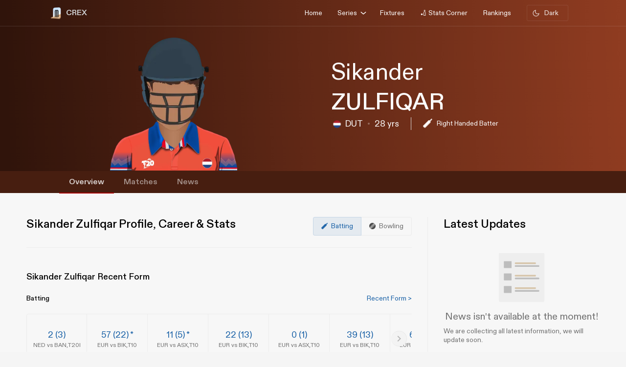

--- FILE ---
content_type: text/html; charset=utf-8
request_url: https://crex.com/player-profile/KP/s-zulfiqar
body_size: 32050
content:
<!DOCTYPE html><html lang="en" data-theme="light"><head>
  <meta charset="utf-8">
  <script>
    (function () {
      const cookie = document.cookie.split('; ').find(row => row.startsWith('system-theme='));
      const cookieTheme = cookie ? cookie.split('=')[1] : null;
    
      if (cookieTheme) {
        document.documentElement.setAttribute('data-theme', cookieTheme);
      }
    })();
    </script>
  <base href="/">
  <meta name="viewport" content="width=device-width, initial-scale=1">
  <meta name="author" content="CREX">
  <link rel="shortcut icon" href="/assets/icon/favicon.ico">
  <link rel="icon" type="image/x-icon" href="/assets/icon/favicon.ico" sizes="192x192">
  <link rel="apple-touch-icon" sizes="180x180" href="/assets/icon/favicon.ico">
  
  <link crossorigin="anonymous" rel="preconnect" href="https://oc.crickapi.com"> 
  <link crossorigin="anonymous" rel="preconnect" href="https://news.crickapi.com">
  <link crossorigin="anonymous" rel="preconnect" href="https://crickapi.com">
  <link crossorigin="anonymous" rel="preconnect" href="https://cricketvectors.akamaized.net">
  
  <meta name="theme-color" content="#1A2938">
  <meta name="supported-color-schemes" content="light dark">
  <meta http-equiv="Content-Security-Policy">
  <meta http-equiv="Cache-Control" content="no-cache">
  <meta http-equiv="Pragma" content="no-cache">
  <meta http-equiv="Expires" content="0">
  <link rel="preload" href="crex-web-styles.css" as="style" onload="this.rel='stylesheet'">
  <noscript><link rel="stylesheet" href="crex-web-styles.css"></noscript>
  <link rel="preload" href="crex-web-bootstrap-css-module.css" as="style" onload="this.rel='stylesheet'">
  <noscript><link rel="stylesheet" href="crex-web-bootstrap-css-module.css"></noscript>
  <link rel="preload" href="/styles/font-family-crex.css" as="style" onload="this.rel='stylesheet'">
  <noscript><link rel="stylesheet" href="/styles/font-family-crex.css"></noscript>
  <meta name="robots" content="index, follow, max-image-preview:large">
   <!-- Facebook Pixel Code -->
  <script async="">
      function loadFacebookPixel() {
        if (window.fbq) return;
            !function(f,b,e,v,n,t,s){if(f.fbq)return;n=f.fbq=function(){n.callMethod?
            n.callMethod.apply(n,arguments):n.queue.push(arguments)};
            if(!f._fbq)f._fbq=n;n.push=n;n.loaded=!0;n.version='2.0';
            n.queue=[];t=b.createElement(e);t.async=!0;
            t.src=v;s=b.getElementsByTagName(e)[0];
            s.parentNode.insertBefore(t,s)}(window, document,'script',
            'https://connect.facebook.net/en_US/fbevents.js');
            fbq('init', '981772646548680');
            fbq('track', 'PageView');
            fbq('track', 'ViewContent');
      }
      document.addEventListener("scroll", loadFacebookPixel, { once: true });
  </script> 
  <noscript>
    <img height="1" width="1" style="display:none" 
        src="https://www.facebook.com/tr?id=981772646548680&ev=PageView&noscript=1" alt="Facebook Pixel"/>
  </noscript>
  <!-- End Facebook Pixel Code -->
  <script src="/assets/js/lazysizes.min.js" defer=""></script>
<link rel="stylesheet" href="crex-web-styles.css"><link rel="stylesheet" href="crex-web-bootstrap-css-module.css"><style ng-transition="app-root">body[data-theme=light][_ngcontent-sc21], html[data-theme=light][_ngcontent-sc21]{--ce_primary_bg:#f7f7f7;--ce_primary_bg_rgb:245,245,245;--ce_primary_txt:#000;--ce_stroke_2:#ededed;--ce_primary_txt_rgb:0,0,0;--ce_secondary_txt:#707070;--ce_separator_2:#f5f6f7;--ce_separator_1:#ebeced;--ce_secondary_txt_rgb:112,112,112;--ce_primary_fg:#fff;--ce_primary_fg_rgb:255,255,255;--ce_secondary_fg:#f3f3f3;--ce_secondary_fg_rgb:249,249,249;--ce_low_contrast_fg:#dadada;--ce_low_contrast_fg_rgb:218,218,218;--ce_highlight:#ffe35d;--ce_highlight_rgb:255,227,93;--ce_highlight_ac1:#aa0707;--ce_highlight_ac1_rgb:170,7,7;--ce_highlight_ac2:#9e6105;--ce_highlight_ac2_rgb:158,97,5;--ce_highlight_ac3:#418019;--ce_highlight_ac3_rgb:65,128,25;--ce_highlight_ac4:#ff7575;--ce_highlight_ac4_rgb:255,117,117;--ce_highlight_ac5:#eaae54;--ce_highlight_ac5_rgb:234,174,84;--ce_highlight_ac6:#6cb240;--ce_highlight_ac6_rgb:108,178,64;--ce_odds_opacity:0.05;--ce_cta:#05508d;--ce_cta_rgb:5,80,141;--text_cta_color:#1860a6;--text_cta_color_rgb:24,96,166;--top_nav_bar:#173047;--ce_ben_msg:#000;--ce_top_content:rgba(0,0,0,0.9);--ce_points_border:rgba(0,0,0,0.2);--text_cta_color_opac_8:rgba(24,96,166,0.08);--text_cta_color_opac_30:rgba(24,96,166,0.15);--bg-tab:rgba(0,0,0,0.7);--live_screen_header_bg:#0f1f2e;--bg_live_screen:#fff;--brightness:0.3;--bg-selected:linear-gradient(270.12deg,rgba(24,96,166,0.1) 0.07%,rgba(24,96,166,0.1) 93.63%,rgba(24,96,166,0) 99.87%);--bg-gradient:linear-gradient(88.42deg,rgba(0,0,0,0.8) 1.55%,rgba(0,0,0,0.6) 48.37%,rgba(0,0,0,0.4) 99.27%);--ce_dark:255;--ce_light:0;--ceFantasyLogo:"Dark";--ce_imp_points_border:#dadada;--ce_cta_06:rgba(5,80,141,0.6);--ce_tab_head_bg:#f7f7f7;--bg-body-color:#f5f5f5!important;--search_input_bg:#f5f5f5;--ce_stats_th_active:#f0f3f5;--ce_stats_td_active:#f8fafc;--ce_filter_button_selected_border:rgba(5,80,141,0.14901960784313725);--ce_filter_button_selected_bg:#ebf1f6;--ce_filter_button_border:hsla(0,0%,85.5%,0.8);--mix_blind_mode:darken;--arrow_bg:1;--arrow_bg_disabled:0;background-color:#f5f5f5!important}body[data-theme=dark][_ngcontent-sc21], body[data-theme=light][_ngcontent-sc21], html[data-theme=dark][_ngcontent-sc21], html[data-theme=light][_ngcontent-sc21]{scroll-behavior:smooth;margin:0;height:100%;width:100%;padding:0;min-height:100%;display:flex;flex-direction:column;--ce_four:#3291ad;--ce_high_contrast_txt_color:#fcfcfc;--ce_high_contrast_txt_color_rgb:252,252,252;--ce_highlight_lgayi:#005e9a;--ce_highlight_lgayi_rgb:0,94,154;--ce_highlight_khayi:#a64040;--ce_highlight_khayi_rgb:166,64,64;--ce_score_highlight:#8af9eb;--ce_score_highlight_rgb:138,249,235}body[data-theme=dark][_ngcontent-sc21], html[data-theme=dark][_ngcontent-sc21]{--ce_primary_bg:#090c0f;--ce_primary_bg_rgb:12,19,26;--ce_primary_txt:#cfd1d3;--ce_primary_txt_rgb:207,209,211;--ce_stroke_2:#1f272e;--ce_secondary_txt:#9fa3a7;--ce_secondary_txt_rgb:159,163,167;--ce_primary_fg:#151d24;--ce_primary_fg_rgb:21,34,46;--ce_secondary_fg:#111214;--ce_secondary_fg_rgb:26,41,56;--ce_low_contrast_fg:#24303d;--ce_low_contrast_fg_rgb:36,48,61;--ce_highlight:#e9df90;--ce_highlight_rgb:233,223,144;--ce_highlight_ac1:#ff7575;--ce_highlight_ac1_rgb:255,117,117;--ce_highlight_ac2:#eaae54;--ce_highlight_ac2_rgb:234,174,84;--ce_highlight_ac3:#6cb240;--ce_highlight_ac3_rgb:108,178,64;--ce_highlight_ac4:#aa0707;--ce_highlight_ac4_rgb:170,7,7;--ce_highlight_ac5:#9e6105;--ce_highlight_ac5_rgb:158,97,5;--ce_highlight_ac6:#418019;--ce_highlight_ac6_rgb:65,128,25;--ce_odds_opacity:1;--ce_highlight_golden:#ffc702;--ce_highlight_golden_rgb:255,199,2;--ce_cta:#0a4270;--ce_cta_rgb:10,66,112;--text_cta_color:#6eb4ef;--text_cta_color_rgb:110,180,239;--text_cta_color_opac_8:rgba(110,180,239,0.08);--text_cta_color_opac_30:rgba(110,180,239,0.3);--top_nav_bar:--ce_primary_bg;--ce11_accent_colour:#ff6536;--ce11_cta_colour:#bb441f;--ce_fantasy_action:#17d6b6;--ce_ben_msg:#fff;--ce_top_content:hsla(0,0%,100%,0.9);--ce_points_border:hsla(0,0%,100%,0.0392156862745098);--bg-tab:rgba(0,0,0,0.8);--brightness:1;--bg-selected:linear-gradient(270.12deg,rgba(51,149,191,0.1) 0.07%,rgba(51,149,191,0.1) 93.63%,rgba(51,149,191,0) 99.87%);--bg-gradient:linear-gradient(0deg,rgba(0,0,0,0.5),rgba(0,0,0,0.5)),linear-gradient(88.42deg,rgba(0,0,0,0.8) 1.55%,rgba(0,0,0,0.6) 48.37%,rgba(0,0,0,0.4) 99.27%);--live_screen_header_bg:linear-gradient(0deg,rgba(21,34,46,0.3),rgba(21,34,46,0.3)),linear-gradient(0deg,#0c131a,#0c131a),#000;--bg_live_screen:#0c131a;--ce_dark:0;--ce_light:255;--ceFantasyLogo:"";--ce_imp_points_border:#23313d;--ce_separator_2:#1f272e;--ce_separator_1:#161c21;--ce_filter_button_selected_border:#1b404a;--ce_filter_button_selected_bg:#172a35;--ce_filter_button_border:rgba(36,48,61,0.8);--ce_low_contrast_fg_03:rgba(36,48,61,0.3);--ce_low_contrast_fg_05:rgba(36,48,61,0.5);--ce_low_contrast_fg_08:rgba(36,48,61,0.8);--ce_tab_head_bg:#121920;--ce_stats_th_active:#131e25;--ce_stats_td_active:#0d1820;--search_input_bg:#1c2935;--bg-body-color:#0e161f!important;--mix_blind_mode:plus-lighter;--arrow_bg:0;--arrow_bg_disabled:1;background-color:#0e161f!important}[_ngcontent-sc21]::-webkit-scrollbar{display:none}@media (min-width:1200px){.container[_ngcontent-sc21], .container-lg[_ngcontent-sc21], .container-md[_ngcontent-sc21], .container-sm[_ngcontent-sc21], .container-xl[_ngcontent-sc21]{padding-right:0;padding-left:0}}[_ngcontent-sc21]:root{--dc:#1c3e73;--uc:#4479ca;--theme_c_code:#335fa3;--gradientLight:linear-gradient(254.01deg,var(--uc) -254.65%,#fff 254.37%);--gradient:linear-gradient(254.01deg,var(--uc) -19.65%,var(--dc) 128.37%)}body[_ngcontent-sc21], html[_ngcontent-sc21]{background-color:var(--ce_primary_bg)!important;font-family:DiatypeRegular}.nav-slide-btn[_ngcontent-sc21]{width:24px;height:24px;display:flex!important;justify-content:center;background:#fff;border-radius:50%;cursor:pointer;top:24px!important;position:absolute;left:98%}.nav-slide-btn[_ngcontent-sc21]   img.prev-slide[_ngcontent-sc21]{transform:rotate(-180deg)}.nav-slide-btn_plive[_ngcontent-sc21]{width:24px;height:24px;display:flex!important;justify-content:center;align-items:center;background:#2b3a48;border-radius:50%;cursor:pointer;top:35px!important;position:absolute;left:95%}.nav-slide-btn_plive[_ngcontent-sc21]   img[_ngcontent-sc21]{width:18px;height:18px;filter:invert(1)}.nav-slide-btn_plive[_ngcontent-sc21]   img.prev-slide[_ngcontent-sc21]{transform:rotate(-180deg)}.nav-slide-btn-detail[_ngcontent-sc21]{width:36px;height:36px;display:flex!important;justify-content:center;background:#fff;box-shadow:-10px 6px 55px 30px hsla(0,0%,97.6%,.8784313725490196);border-radius:50%;cursor:pointer;top:124px!important;position:absolute;left:95%}.nav-slide-btn-detail[_ngcontent-sc21]   img.prev-slide[_ngcontent-sc21]{transform:rotate(-180deg)}.left-arrow[_ngcontent-sc21]{left:-14px!important;z-index:1}.nav-slide-btn-series[_ngcontent-sc21]{height:20px;position:absolute;width:20px;cursor:pointer;top:28%!important}.nav-slide-btn-detail.slick-disabled[_ngcontent-sc21], .nav-slide-btn.slick-disabled[_ngcontent-sc21], .nav-slide-btn_plive.slick-disabled[_ngcontent-sc21], .next-slide.slick-disabled[_ngcontent-sc21], .prev-slide.slick-disabled[_ngcontent-sc21]{pointer-events:none;display:none!important;opacity:.2}.next-slide-series.slick-disabled[_ngcontent-sc21], .prev-slide-series.slick-disabled[_ngcontent-sc21]{pointer-events:none;opacity:.2}.prev-slide-series[_ngcontent-sc21]{background:url(/assets/img/right.png) no-repeat;left:-2%;z-index:1}.next-slide-series[_ngcontent-sc21]{background:url(/assets/img/left.png) no-repeat;right:30%}.prev-slide[_ngcontent-sc21]:hover{background-position:0 -53px}.next-slide[_ngcontent-sc21]:hover{background-position:-24px -53px}[_ngcontent-sc21]:hover{outline:none}.slick-dots[_ngcontent-sc21]{bottom:-16px!important;text-align:start!important;width:20%!important;display:block}.slick-dots[_ngcontent-sc21]   li[_ngcontent-sc21]{width:10px!important}.slick-dots[_ngcontent-sc21]   li[_ngcontent-sc21]   button[_ngcontent-sc21]:before{font-size:8px!important;color:var(--dc)!important}[_ngcontent-sc21]:focus{outline:none}.slick-track[_ngcontent-sc21]{margin-left:0!important;margin-right:0!important}.navbar[_ngcontent-sc21]   .container[_ngcontent-sc21]{justify-content:flex-start}@media screen and (min-width:1024px){.next-slide-latest-news[_ngcontent-sc21]{right:-10px}.p-slide[_ngcontent-sc21], .slick-dots[_ngcontent-sc21]{display:none!important}.nav-slide-btn-detail[_ngcontent-sc21]{background:none;box-shadow:none;top:100px!important;position:absolute;left:82%}.nav-slide-btn-detail[_ngcontent-sc21]   img[_ngcontent-sc21]{display:none}}@media (min-width:1200px){.container[_ngcontent-sc21]{max-width:1075px}}.dropdown-item.active[_ngcontent-sc21], .dropdown-item[_ngcontent-sc21]:active{color:#fff;text-decoration:none;background:rgba(0,0,0,.08)!important;border-radius:6px}.flex-center[_ngcontent-sc21], .flexCenter[_ngcontent-sc21]{display:flex;align-items:center;justify-content:center}.flex[_ngcontent-sc21]{display:flex}.flex-coloum[_ngcontent-sc21]{flex-direction:column}.align-center[_ngcontent-sc21]{align-items:center}.w14[_ngcontent-sc21]{width:14px;height:14px}  .slick-list{overflow:hidden;margin:0;padding:0}@media (max-width:992px){body[_ngcontent-sc21], html[_ngcontent-sc21]{background-color:var(--ce_primary_bg)!important}.container[_ngcontent-sc21], .container-sm[_ngcontent-sc21]{width:100%;max-width:none}}.w100[_ngcontent-sc21]{width:100%}.ad-block-b[_ngcontent-sc21]{display:flex;justify-content:center;align-items:center}.ad-block-b[_ngcontent-sc21]   .ad-load[_ngcontent-sc21]{position:fixed;bottom:0;z-index:999}.banner-wrap[_ngcontent-sc21]{position:fixed;top:0;left:0;right:0;width:100%;display:flex;align-items:center;z-index:9999999;padding:8px 16px;background:#1a2938}.banner-wrap[_ngcontent-sc21]   .app-wrapper[_ngcontent-sc21]{display:grid;grid-template-columns:repeat(2,1fr);align-items:center;width:100%}.footer[_ngcontent-sc21]{z-index:9;position:relative}.banner-text[_ngcontent-sc21]{font-size:14px;line-height:16px;color:#fff;white-space:nowrap}.banner-button[_ngcontent-sc21]{background:var(--ce_high_contrast_txt_color);opacity:.9;border-radius:24px;padding:10px 16px;font-family:DiatypeRegular;font-style:normal;font-weight:700;font-size:12px;line-height:14px;cursor:pointer;text-decoration:none;color:#000;margin-left:auto}.adsolut-ad[_ngcontent-sc21]{position:fixed;bottom:0;right:0;width:330px;height:auto;z-index:999999}@media screen and (min-width:1024px){.video-stats[_ngcontent-sc21]{top:0;left:0;width:100%;height:100%;background:var(--ce_secondary_fg)}.video-float[_ngcontent-sc21], .video-stats[_ngcontent-sc21]{position:fixed;right:0;z-index:99999999;display:flex;justify-content:center;align-items:center}.video-float[_ngcontent-sc21]{bottom:20px;top:auto;left:20px;width:400px;height:300px;background:none!important}.video-float-p[_ngcontent-sc21]{width:inherit!important;height:inherit!important;padding:0!important;animation-duration:.5s}.button-wrap[_ngcontent-sc21]{display:flex;justify-content:space-between;color:#fff;align-items:center}.button-wrap[_ngcontent-sc21]   div[_ngcontent-sc21]{cursor:pointer}.button-wrap[_ngcontent-sc21]   div[_ngcontent-sc21]   svg[_ngcontent-sc21]{width:24px;height:20px;margin:10px}@keyframes moveToTop{0%{bottom:-100px}to{bottom:0}}@keyframes moveToBottom{0%{bottom:600px;left:60vw}to{bottom:20px;left:20px}}.video-stats-p[_ngcontent-sc21]{flex-direction:column;width:90vw;height:80vw;position:relative;bottom:0;border-radius:8px;animation-name:moveToTop;animation-duration:.5s}.cross-icon[_ngcontent-sc21], .video-stats-p[_ngcontent-sc21]{display:flex;justify-content:center}.cross-icon[_ngcontent-sc21]{background:rgba(var(--ce_low_contrast_fg_rgb),.5);border-radius:50%;width:30px;height:30px;align-items:center;cursor:pointer}.cross-icon[_ngcontent-sc21]   img[_ngcontent-sc21]{width:20px;height:20px;filter:brightness(var(--brightness))}}@media screen and (max-width:1024px){.video-stats[_ngcontent-sc21]{top:0;left:0;right:0;width:100%;height:100%;background:var(--ce_secondary_fg)}.video-float[_ngcontent-sc21], .video-stats[_ngcontent-sc21]{position:fixed;z-index:99999999;display:flex;justify-content:center;align-items:center}.video-float[_ngcontent-sc21]{bottom:106px;top:auto;left:auto;right:12px;width:200px;height:160px;background:none!important}.video-float-p[_ngcontent-sc21]{width:inherit!important;height:inherit!important;padding:0!important;animation-duration:.5s}.button-wrap[_ngcontent-sc21]{display:flex;justify-content:space-between;color:#fff;align-items:center}.button-wrap[_ngcontent-sc21]   div[_ngcontent-sc21]{cursor:pointer}.button-wrap[_ngcontent-sc21]   div[_ngcontent-sc21]   svg[_ngcontent-sc21]{width:24px;height:20px;margin:10px;rotate:-90deg}@keyframes moveToTop{0%{bottom:-100px}to{bottom:0}}@keyframes moveToBottom{0%{bottom:600px;right:60vw}to{bottom:20px;right:12px}}.video-stats-p[_ngcontent-sc21]{flex-direction:column;width:90vw;height:80vw;position:relative;bottom:0;border-radius:8px;animation-name:moveToTop;animation-duration:.5s}.cross-icon[_ngcontent-sc21], .video-stats-p[_ngcontent-sc21]{display:flex;justify-content:center}.cross-icon[_ngcontent-sc21]{background:rgba(var(--ce_low_contrast_fg_rgb),.5);border-radius:50%;width:30px;height:30px;align-items:center;cursor:pointer}.cross-icon[_ngcontent-sc21]   img[_ngcontent-sc21]{width:20px;height:20px;filter:brightness(var(--brightness))}}.rotate-i[_ngcontent-sc21]{rotate:180deg}</style><style ng-transition="app-root">body[data-theme=light][_ngcontent-sc19], html[data-theme=light][_ngcontent-sc19]{--ce_primary_bg:#f7f7f7;--ce_primary_bg_rgb:245,245,245;--ce_primary_txt:#000;--ce_stroke_2:#ededed;--ce_primary_txt_rgb:0,0,0;--ce_secondary_txt:#707070;--ce_separator_2:#f5f6f7;--ce_separator_1:#ebeced;--ce_secondary_txt_rgb:112,112,112;--ce_primary_fg:#fff;--ce_primary_fg_rgb:255,255,255;--ce_secondary_fg:#f3f3f3;--ce_secondary_fg_rgb:249,249,249;--ce_low_contrast_fg:#dadada;--ce_low_contrast_fg_rgb:218,218,218;--ce_highlight:#ffe35d;--ce_highlight_rgb:255,227,93;--ce_highlight_ac1:#aa0707;--ce_highlight_ac1_rgb:170,7,7;--ce_highlight_ac2:#9e6105;--ce_highlight_ac2_rgb:158,97,5;--ce_highlight_ac3:#418019;--ce_highlight_ac3_rgb:65,128,25;--ce_highlight_ac4:#ff7575;--ce_highlight_ac4_rgb:255,117,117;--ce_highlight_ac5:#eaae54;--ce_highlight_ac5_rgb:234,174,84;--ce_highlight_ac6:#6cb240;--ce_highlight_ac6_rgb:108,178,64;--ce_odds_opacity:0.05;--ce_cta:#05508d;--ce_cta_rgb:5,80,141;--text_cta_color:#1860a6;--text_cta_color_rgb:24,96,166;--top_nav_bar:#173047;--ce_ben_msg:#000;--ce_top_content:rgba(0,0,0,0.9);--ce_points_border:rgba(0,0,0,0.2);--text_cta_color_opac_8:rgba(24,96,166,0.08);--text_cta_color_opac_30:rgba(24,96,166,0.15);--bg-tab:rgba(0,0,0,0.7);--live_screen_header_bg:#0f1f2e;--bg_live_screen:#fff;--brightness:0.3;--bg-selected:linear-gradient(270.12deg,rgba(24,96,166,0.1) 0.07%,rgba(24,96,166,0.1) 93.63%,rgba(24,96,166,0) 99.87%);--bg-gradient:linear-gradient(88.42deg,rgba(0,0,0,0.8) 1.55%,rgba(0,0,0,0.6) 48.37%,rgba(0,0,0,0.4) 99.27%);--ce_dark:255;--ce_light:0;--ceFantasyLogo:"Dark";--ce_imp_points_border:#dadada;--ce_cta_06:rgba(5,80,141,0.6);--ce_tab_head_bg:#f7f7f7;--bg-body-color:#f5f5f5!important;--search_input_bg:#f5f5f5;--ce_stats_th_active:#f0f3f5;--ce_stats_td_active:#f8fafc;--ce_filter_button_selected_border:rgba(5,80,141,0.14901960784313725);--ce_filter_button_selected_bg:#ebf1f6;--ce_filter_button_border:hsla(0,0%,85.5%,0.8);--mix_blind_mode:darken;--arrow_bg:1;--arrow_bg_disabled:0;background-color:#f5f5f5!important}body[data-theme=dark][_ngcontent-sc19], body[data-theme=light][_ngcontent-sc19], html[data-theme=dark][_ngcontent-sc19], html[data-theme=light][_ngcontent-sc19]{scroll-behavior:smooth;margin:0;height:100%;width:100%;padding:0;min-height:100%;display:flex;flex-direction:column;--ce_four:#3291ad;--ce_high_contrast_txt_color:#fcfcfc;--ce_high_contrast_txt_color_rgb:252,252,252;--ce_highlight_lgayi:#005e9a;--ce_highlight_lgayi_rgb:0,94,154;--ce_highlight_khayi:#a64040;--ce_highlight_khayi_rgb:166,64,64;--ce_score_highlight:#8af9eb;--ce_score_highlight_rgb:138,249,235}body[data-theme=dark][_ngcontent-sc19], html[data-theme=dark][_ngcontent-sc19]{--ce_primary_bg:#090c0f;--ce_primary_bg_rgb:12,19,26;--ce_primary_txt:#cfd1d3;--ce_primary_txt_rgb:207,209,211;--ce_stroke_2:#1f272e;--ce_secondary_txt:#9fa3a7;--ce_secondary_txt_rgb:159,163,167;--ce_primary_fg:#151d24;--ce_primary_fg_rgb:21,34,46;--ce_secondary_fg:#111214;--ce_secondary_fg_rgb:26,41,56;--ce_low_contrast_fg:#24303d;--ce_low_contrast_fg_rgb:36,48,61;--ce_highlight:#e9df90;--ce_highlight_rgb:233,223,144;--ce_highlight_ac1:#ff7575;--ce_highlight_ac1_rgb:255,117,117;--ce_highlight_ac2:#eaae54;--ce_highlight_ac2_rgb:234,174,84;--ce_highlight_ac3:#6cb240;--ce_highlight_ac3_rgb:108,178,64;--ce_highlight_ac4:#aa0707;--ce_highlight_ac4_rgb:170,7,7;--ce_highlight_ac5:#9e6105;--ce_highlight_ac5_rgb:158,97,5;--ce_highlight_ac6:#418019;--ce_highlight_ac6_rgb:65,128,25;--ce_odds_opacity:1;--ce_highlight_golden:#ffc702;--ce_highlight_golden_rgb:255,199,2;--ce_cta:#0a4270;--ce_cta_rgb:10,66,112;--text_cta_color:#6eb4ef;--text_cta_color_rgb:110,180,239;--text_cta_color_opac_8:rgba(110,180,239,0.08);--text_cta_color_opac_30:rgba(110,180,239,0.3);--top_nav_bar:--ce_primary_bg;--ce11_accent_colour:#ff6536;--ce11_cta_colour:#bb441f;--ce_fantasy_action:#17d6b6;--ce_ben_msg:#fff;--ce_top_content:hsla(0,0%,100%,0.9);--ce_points_border:hsla(0,0%,100%,0.0392156862745098);--bg-tab:rgba(0,0,0,0.8);--brightness:1;--bg-selected:linear-gradient(270.12deg,rgba(51,149,191,0.1) 0.07%,rgba(51,149,191,0.1) 93.63%,rgba(51,149,191,0) 99.87%);--bg-gradient:linear-gradient(0deg,rgba(0,0,0,0.5),rgba(0,0,0,0.5)),linear-gradient(88.42deg,rgba(0,0,0,0.8) 1.55%,rgba(0,0,0,0.6) 48.37%,rgba(0,0,0,0.4) 99.27%);--live_screen_header_bg:linear-gradient(0deg,rgba(21,34,46,0.3),rgba(21,34,46,0.3)),linear-gradient(0deg,#0c131a,#0c131a),#000;--bg_live_screen:#0c131a;--ce_dark:0;--ce_light:255;--ceFantasyLogo:"";--ce_imp_points_border:#23313d;--ce_separator_2:#1f272e;--ce_separator_1:#161c21;--ce_filter_button_selected_border:#1b404a;--ce_filter_button_selected_bg:#172a35;--ce_filter_button_border:rgba(36,48,61,0.8);--ce_low_contrast_fg_03:rgba(36,48,61,0.3);--ce_low_contrast_fg_05:rgba(36,48,61,0.5);--ce_low_contrast_fg_08:rgba(36,48,61,0.8);--ce_tab_head_bg:#121920;--ce_stats_th_active:#131e25;--ce_stats_td_active:#0d1820;--search_input_bg:#1c2935;--bg-body-color:#0e161f!important;--mix_blind_mode:plus-lighter;--arrow_bg:0;--arrow_bg_disabled:1;background-color:#0e161f!important}@media (min-width:1200px){.container[_ngcontent-sc19], .container-lg[_ngcontent-sc19], .container-md[_ngcontent-sc19], .container-sm[_ngcontent-sc19], .container-xl[_ngcontent-sc19]{padding-right:0;padding-left:0}}[_ngcontent-sc19]:root{--dc:#1c3e73;--uc:#4479ca;--theme_c_code:#335fa3;--gradientLight:linear-gradient(254.01deg,var(--uc) -254.65%,#fff 254.37%);--gradient:linear-gradient(254.01deg,var(--uc) -19.65%,var(--dc) 128.37%)}body[_ngcontent-sc19], html[_ngcontent-sc19]{background-color:var(--ce_primary_bg)!important;font-family:DiatypeRegular}.nav-slide-btn[_ngcontent-sc19]{width:24px;height:24px;display:flex!important;justify-content:center;background:#fff;border-radius:50%;cursor:pointer;top:24px!important;position:absolute;left:98%}.nav-slide-btn[_ngcontent-sc19]   img.prev-slide[_ngcontent-sc19]{transform:rotate(-180deg)}.nav-slide-btn_plive[_ngcontent-sc19]{width:24px;height:24px;display:flex!important;justify-content:center;align-items:center;background:#2b3a48;border-radius:50%;cursor:pointer;top:35px!important;position:absolute;left:95%}.nav-slide-btn_plive[_ngcontent-sc19]   img[_ngcontent-sc19]{width:18px;height:18px;filter:invert(1)}.nav-slide-btn_plive[_ngcontent-sc19]   img.prev-slide[_ngcontent-sc19]{transform:rotate(-180deg)}.nav-slide-btn-detail[_ngcontent-sc19]{width:36px;height:36px;display:flex!important;justify-content:center;background:#fff;box-shadow:-10px 6px 55px 30px hsla(0,0%,97.6%,.8784313725490196);border-radius:50%;cursor:pointer;top:124px!important;position:absolute;left:95%}.nav-slide-btn-detail[_ngcontent-sc19]   img.prev-slide[_ngcontent-sc19]{transform:rotate(-180deg)}.left-arrow[_ngcontent-sc19]{left:-14px!important;z-index:1}.nav-slide-btn-series[_ngcontent-sc19]{height:20px;position:absolute;width:20px;cursor:pointer;top:28%!important}.nav-slide-btn-detail.slick-disabled[_ngcontent-sc19], .nav-slide-btn.slick-disabled[_ngcontent-sc19], .nav-slide-btn_plive.slick-disabled[_ngcontent-sc19], .next-slide.slick-disabled[_ngcontent-sc19], .prev-slide.slick-disabled[_ngcontent-sc19]{pointer-events:none;display:none!important;opacity:.2}.next-slide-series.slick-disabled[_ngcontent-sc19], .prev-slide-series.slick-disabled[_ngcontent-sc19]{pointer-events:none;opacity:.2}.prev-slide-series[_ngcontent-sc19]{background:url(/assets/img/right.png) no-repeat;left:-2%;z-index:1}.next-slide-series[_ngcontent-sc19]{background:url(/assets/img/left.png) no-repeat;right:30%}.prev-slide[_ngcontent-sc19]:hover{background-position:0 -53px}.next-slide[_ngcontent-sc19]:hover{background-position:-24px -53px}[_ngcontent-sc19]:hover{outline:none}.slick-dots[_ngcontent-sc19]{bottom:-16px!important;text-align:start!important;width:20%!important;display:block}.slick-dots[_ngcontent-sc19]   li[_ngcontent-sc19]{width:10px!important}.slick-dots[_ngcontent-sc19]   li[_ngcontent-sc19]   button[_ngcontent-sc19]:before{font-size:8px!important;color:var(--dc)!important}[_ngcontent-sc19]:focus{outline:none}.slick-track[_ngcontent-sc19]{margin-left:0!important;margin-right:0!important}.navbar[_ngcontent-sc19]   .container[_ngcontent-sc19]{justify-content:flex-start}@media screen and (min-width:1024px){.next-slide-latest-news[_ngcontent-sc19]{right:-10px}.p-slide[_ngcontent-sc19], .slick-dots[_ngcontent-sc19]{display:none!important}.nav-slide-btn-detail[_ngcontent-sc19]{background:none;box-shadow:none;top:100px!important;position:absolute;left:82%}.nav-slide-btn-detail[_ngcontent-sc19]   img[_ngcontent-sc19]{display:none}}@media (min-width:1200px){.container[_ngcontent-sc19]{max-width:1075px}}.dropdown-item.active[_ngcontent-sc19], .dropdown-item[_ngcontent-sc19]:active{color:#fff;text-decoration:none;background:rgba(0,0,0,.08)!important;border-radius:6px}.flex-center[_ngcontent-sc19], .flexCenter[_ngcontent-sc19]{display:flex;align-items:center;justify-content:center}.flex[_ngcontent-sc19]{display:flex}.flex-coloum[_ngcontent-sc19]{flex-direction:column}.align-center[_ngcontent-sc19]{align-items:center}.w14[_ngcontent-sc19]{width:14px;height:14px}  .slick-list{overflow:hidden;margin:0;padding:0}@media (max-width:992px){body[_ngcontent-sc19], html[_ngcontent-sc19]{background-color:var(--ce_primary_bg)!important}.container[_ngcontent-sc19], .container-sm[_ngcontent-sc19]{width:100%;max-width:none}}.w100[_ngcontent-sc19]{width:100%}.ad-block-b[_ngcontent-sc19]{display:flex;justify-content:center;align-items:center}.ad-block-b[_ngcontent-sc19]   .ad-load[_ngcontent-sc19]{position:fixed;bottom:0;z-index:999}[_ngcontent-sc19]::-webkit-scrollbar{display:none}.des-none[_ngcontent-sc19]{display:none}@keyframes fadeIn{0%{opacity:0}to{opacity:1}}.tooltip-wrap[_ngcontent-sc19]{position:absolute;right:8px;top:42px;display:none;animation:fadeIn .5s linear}.tooltip-f[_ngcontent-sc19]{position:relative;width:0;height:0;left:120px;top:1px;border-left:9px solid transparent;border-right:9px solid transparent;border-bottom:9px solid var(--ce_cta)}.tooltip-t[_ngcontent-sc19]{background:var(--ce_cta);border-radius:4px;font-family:DiatypeMedium;font-style:normal;font-weight:500;font-size:11px;line-height:142.8%;color:rgba(var(--ce_high_contrast_txt_color_rgb),.8);padding:8px 12px}.pt112[_ngcontent-sc19]{padding-top:112px!important}.theme-toggle-wrap[_ngcontent-sc19]{padding:0 1rem}.theme-wrap[_ngcontent-sc19]{display:flex;justify-content:center;align-items:center;padding:6.5px 12px;cursor:pointer;background:rgba(var(--ce_secondary_txt_rgb),.1);opacity:.8;border-radius:3px;min-width:85px}.theme-wrap-player[_ngcontent-sc19]{background:transparent;border:1px solid hsla(0,0%,100%,.12)}.onboarding-t[_ngcontent-sc19]{justify-content:space-around;width:100%;padding-bottom:24px;font-size:16px;line-height:20px;text-align:center;color:#000}.onboarding-t[_ngcontent-sc19], .theme-text[_ngcontent-sc19]{display:flex;align-items:center;font-family:DiatypeMedium;font-style:normal;font-weight:500}.theme-text[_ngcontent-sc19]{font-size:14px;line-height:18px;justify-content:center;color:var(--ce_high_contrast_txt_color);flex-grow:1}.theme-icon[_ngcontent-sc19]{width:16px;height:16px;padding-right:4px}.theme-icon[_ngcontent-sc19], .theme-icon-m[_ngcontent-sc19]{display:flex;align-items:center;justify-content:center}.theme-icon-m[_ngcontent-sc19]{border:1px solid hsla(0,0%,100%,.12);border-radius:100px;padding:8px}.theme-icon-m[_ngcontent-sc19]   img[_ngcontent-sc19]{width:14px;height:14px}.player-m[_ngcontent-sc19]{cursor:pointer;display:flex;align-items:center;width:100%}.player-m-arrow[_ngcontent-sc19]{display:flex;flex-grow:1}.more-page[_ngcontent-sc19]{background:var(--ce_primary_bg)!important;border-bottom:1px solid rgba(var(--ce_low_contrast_fg_rgb),.5)}.headText[_ngcontent-sc19]{display:flex;align-items:center;font-family:DiatypeBold;font-style:normal;font-weight:700;font-size:16px;line-height:23px;color:#cfd1d3;margin:0}.backHeader[_ngcontent-sc19]{background:transparent}.borderPlayerProfile[_ngcontent-sc19], .live-screen-bg[_ngcontent-sc19]{border-bottom:1px solid hsla(0,0%,100%,.12)}.live-screen-bg[_ngcontent-sc19], .series-bg[_ngcontent-sc19]{background:var(--live_screen_header_bg)!important}[_nghost-sc19]{display:block}[_nghost-sc19]   .header-wrapper.bg-trans[_ngcontent-sc19]{background:transparent}[_nghost-sc19]   .header-wrapper[_ngcontent-sc19]   .header[_ngcontent-sc19]{background:#1a2938}[_nghost-sc19]   .header-wrapper[_ngcontent-sc19]   .header.bg-trans[_ngcontent-sc19]{background:transparent}[_nghost-sc19]   .header-wrapper[_ngcontent-sc19]   .header.sticky[_ngcontent-sc19]{background:#1a2938!important}[_nghost-sc19]   .header-wrapper[_ngcontent-sc19]   .header.sticky[_ngcontent-sc19]   .navbar.s-border[_ngcontent-sc19]{border:none}[_nghost-sc19]   .header-wrapper[_ngcontent-sc19]   .header.sticky[_ngcontent-sc19]   .navbar[_ngcontent-sc19]   .container[_ngcontent-sc19]   .collapse[_ngcontent-sc19]   ul[_ngcontent-sc19]   li.s-border[_ngcontent-sc19]{border-bottom:2px solid var(--ce_primary_txt)}[_nghost-sc19]   .header-wrapper[_ngcontent-sc19]   .header.sticky-new[_ngcontent-sc19]   .navbar.s-border[_ngcontent-sc19]{border:none}[_nghost-sc19]   .header-wrapper[_ngcontent-sc19]   .header.sticky-new[_ngcontent-sc19]   .navbar[_ngcontent-sc19]   .container[_ngcontent-sc19]   .collapse[_ngcontent-sc19]   ul[_ngcontent-sc19]   li.s-border[_ngcontent-sc19]{border-bottom:2px solid var(--ce_primary_txt)}.playerProfileClass[_ngcontent-sc19]{padding:0;max-width:100%!important;margin:0 11%}.header-wrapper[_ngcontent-sc19]{padding-top:54px}@media (max-width:756px){.header-wrapper[_ngcontent-sc19]{padding-top:44px}}.header-wrapper[_ngcontent-sc19]   #matchBox[_ngcontent-sc19]{overflow-x:hidden}.header-wrapper[_ngcontent-sc19]   .series-wrapper[_ngcontent-sc19]{overflow:auto}.header-wrapper[_ngcontent-sc19]   .header[_ngcontent-sc19]{z-index:999999;background:#1a2938;position:fixed;top:0;width:100%}.header-wrapper[_ngcontent-sc19]   .header[_ngcontent-sc19]   .navbar[_ngcontent-sc19]{padding:0}.header-wrapper[_ngcontent-sc19]   .header[_ngcontent-sc19]   .navbar.s-border[_ngcontent-sc19]{border-bottom:.5px solid hsla(0,0%,100%,.239)}.header-wrapper[_ngcontent-sc19]   .header[_ngcontent-sc19]   .navbar[_ngcontent-sc19]   .container[_ngcontent-sc19]   .collapse[_ngcontent-sc19]   ul[_ngcontent-sc19]{margin:0!important;width:100%;display:flex;flex-direction:row;padding:0}.header-wrapper[_ngcontent-sc19]   .header[_ngcontent-sc19]   .navbar[_ngcontent-sc19]   .container[_ngcontent-sc19]   .collapse[_ngcontent-sc19]   ul[_ngcontent-sc19]   li[_ngcontent-sc19]{width:25%;display:flex;justify-content:center;align-items:center;font-weight:400;text-align:center}.header-wrapper[_ngcontent-sc19]   .header[_ngcontent-sc19]   .navbar[_ngcontent-sc19]   .container[_ngcontent-sc19]   .collapse[_ngcontent-sc19]   ul[_ngcontent-sc19]   li.active[_ngcontent-sc19]{font-weight:500}.header-wrapper[_ngcontent-sc19]   .header[_ngcontent-sc19]   .navbar[_ngcontent-sc19]   .container[_ngcontent-sc19]   .collapse[_ngcontent-sc19]   ul[_ngcontent-sc19]   li[_ngcontent-sc19]   .dropdown[_ngcontent-sc19]{padding:0;color:#fff}.header-wrapper[_ngcontent-sc19]   .header[_ngcontent-sc19]   .navbar[_ngcontent-sc19]   .container[_ngcontent-sc19]   .collapse[_ngcontent-sc19]   ul[_ngcontent-sc19]   li[_ngcontent-sc19]   .dropdown[_ngcontent-sc19]   #dropdownMenuButton[_ngcontent-sc19]{cursor:pointer;color:#fff;font-size:14px;padding:1em;display:flex;align-items:center}.header-wrapper[_ngcontent-sc19]   .header[_ngcontent-sc19]   .navbar[_ngcontent-sc19]   .container[_ngcontent-sc19]   .collapse[_ngcontent-sc19]   ul[_ngcontent-sc19]   li[_ngcontent-sc19]   .dropdown[_ngcontent-sc19]   .dropdown-menu[_ngcontent-sc19]{padding:1em;width:419px;height:auto;box-shadow:0 4px 132px rgba(0,0,0,.3);border-radius:4px;border:none;background:#162530}.header-wrapper[_ngcontent-sc19]   .header[_ngcontent-sc19]   .navbar[_ngcontent-sc19]   .container[_ngcontent-sc19]   .collapse[_ngcontent-sc19]   ul[_ngcontent-sc19]   li[_ngcontent-sc19]   .dropdown[_ngcontent-sc19]   .dropdown-menu.arrow-top[_ngcontent-sc19]{margin-top:15px}.header-wrapper[_ngcontent-sc19]   .header[_ngcontent-sc19]   .navbar[_ngcontent-sc19]   .container[_ngcontent-sc19]   .collapse[_ngcontent-sc19]   ul[_ngcontent-sc19]   li[_ngcontent-sc19]   .dropdown[_ngcontent-sc19]   .dropdown-menu.arrow-top[_ngcontent-sc19]:after{content:" ";position:absolute;left:36px;top:-18px;border:20px solid transparent;border-top:none;border-bottom:20px solid #162530}.header-wrapper[_ngcontent-sc19]   .header[_ngcontent-sc19]   .navbar[_ngcontent-sc19]   .container[_ngcontent-sc19]   .collapse[_ngcontent-sc19]   ul[_ngcontent-sc19]   li[_ngcontent-sc19]   a[_ngcontent-sc19]   svg[_ngcontent-sc19]{margin:4px auto}.header-wrapper[_ngcontent-sc19]   .header[_ngcontent-sc19]   .navbar[_ngcontent-sc19]   .container[_ngcontent-sc19]   .collapse[_ngcontent-sc19]   ul[_ngcontent-sc19]   li[_ngcontent-sc19]   a.dropdown-item[_ngcontent-sc19]{font-family:DiatypeRegular;font-style:normal;font-weight:700;font-size:16px;line-height:100%;padding:1.25em;cursor:pointer;white-space:normal;margin-top:0;color:#cfd1d3}.header-wrapper[_ngcontent-sc19]   .header[_ngcontent-sc19]   .navbar[_ngcontent-sc19]   .container[_ngcontent-sc19]   .collapse[_ngcontent-sc19]   ul[_ngcontent-sc19]   li[_ngcontent-sc19]   a.dropdown-item[_ngcontent-sc19]   .select-s[_ngcontent-sc19]   .s-name[_ngcontent-sc19]{color:#cfd1d3;font-weight:600}.header-wrapper[_ngcontent-sc19]   .header[_ngcontent-sc19]   .navbar[_ngcontent-sc19]   .container[_ngcontent-sc19]   .collapse[_ngcontent-sc19]   ul[_ngcontent-sc19]   li[_ngcontent-sc19]   a.bg-series[_ngcontent-sc19]{background:#0f1720;border-radius:6px}.header-wrapper[_ngcontent-sc19]   .header[_ngcontent-sc19]   .navbar[_ngcontent-sc19]   .container[_ngcontent-sc19]   .collapse[_ngcontent-sc19]   ul[_ngcontent-sc19]   li[_ngcontent-sc19]   a.dropdown-item[_ngcontent-sc19]:hover{background:rgba(0,0,0,.0784313725490196);border-radius:6px}.header-wrapper[_ngcontent-sc19]   .header[_ngcontent-sc19]   .navbar[_ngcontent-sc19]   .container[_ngcontent-sc19]   .collapse[_ngcontent-sc19]   ul[_ngcontent-sc19]   li[_ngcontent-sc19]   a[_ngcontent-sc19]   .select-s[_ngcontent-sc19]{display:flex;justify-content:space-between;align-items:center}.header-wrapper[_ngcontent-sc19]   .header[_ngcontent-sc19]   .navbar[_ngcontent-sc19]   .container[_ngcontent-sc19]   .collapse[_ngcontent-sc19]   ul[_ngcontent-sc19]   li[_ngcontent-sc19]   a[_ngcontent-sc19]   .select-s[_ngcontent-sc19]   .right-icon.bg-right[_ngcontent-sc19]{width:20px;height:20px;border-radius:50%;display:flex;justify-content:center;align-items:center}.header-wrapper[_ngcontent-sc19]   .header[_ngcontent-sc19]   .navbar[_ngcontent-sc19]   .container[_ngcontent-sc19]   .collapse[_ngcontent-sc19]   ul[_ngcontent-sc19]   li[_ngcontent-sc19]   a[_ngcontent-sc19]   .select-s[_ngcontent-sc19]   .right-icon.bg-right[_ngcontent-sc19]   span[_ngcontent-sc19]{color:#fff;display:flex;align-items:center;justify-content:center;font-size:12px;margin:2px}.header-wrapper[_ngcontent-sc19]   .header[_ngcontent-sc19]   .navbar[_ngcontent-sc19]   .container[_ngcontent-sc19]   .collapse[_ngcontent-sc19]   .favTeam[_ngcontent-sc19]{align-items:center}.header-wrapper[_ngcontent-sc19]   .header[_ngcontent-sc19]   .navbar[_ngcontent-sc19]   .container[_ngcontent-sc19]   .collapse[_ngcontent-sc19]   .favTeam[_ngcontent-sc19]   .content[_ngcontent-sc19]{margin-right:1em;font-weight:400;font-size:14px;line-height:100%;color:hsla(0,0%,100%,.87)}.header-wrapper[_ngcontent-sc19]   .header[_ngcontent-sc19]   .navbar[_ngcontent-sc19]   .container[_ngcontent-sc19]   .collapse[_ngcontent-sc19]   .favTeam[_ngcontent-sc19]   .select-team[_ngcontent-sc19]{border-radius:10px;padding:.75em 2em;color:#fff;border:.5px solid hsla(0,0%,100%,.5);width:200px;text-align:center;white-space:nowrap;overflow:hidden;text-overflow:ellipsis;cursor:pointer}.header-wrapper[_ngcontent-sc19]   .header[_ngcontent-sc19]   .navbar[_ngcontent-sc19]   .container[_ngcontent-sc19]   .collapse[_ngcontent-sc19]   .favTeam[_ngcontent-sc19]   .select-team[_ngcontent-sc19]   span[_ngcontent-sc19]{margin-right:1em}.header-wrapper[_ngcontent-sc19]   .header[_ngcontent-sc19]   .navbar[_ngcontent-sc19]   .container[_ngcontent-sc19]   .collapse[_ngcontent-sc19]   .theme-card[_ngcontent-sc19]{position:absolute;width:450px;height:475px;top:100%;right:0;margin-top:.5em;background:#fff;box-shadow:0 4px 40px rgba(0,0,0,.05);border-radius:10px;border:none}.header-wrapper[_ngcontent-sc19]   .header[_ngcontent-sc19]   .navbar[_ngcontent-sc19]   .container[_ngcontent-sc19]   .collapse[_ngcontent-sc19]   .theme-card[_ngcontent-sc19]   .triangle[_ngcontent-sc19]{display:inline-block;margin:0 5px;vertical-align:middle}.header-wrapper[_ngcontent-sc19]   .header[_ngcontent-sc19]   .navbar[_ngcontent-sc19]   .container[_ngcontent-sc19]   .collapse[_ngcontent-sc19]   .theme-card[_ngcontent-sc19]   .triangle.arrow-upper[_ngcontent-sc19]{width:58px;height:27px;border-left:30px solid transparent;border-right:30px solid transparent;border-bottom:30px solid #fff;top:-5%;left:55%;position:absolute;transform:rotate(0deg)}.header-wrapper[_ngcontent-sc19]   .header[_ngcontent-sc19]   .navbar[_ngcontent-sc19]   .container[_ngcontent-sc19]   .collapse[_ngcontent-sc19]   .theme-card[_ngcontent-sc19]   .content[_ngcontent-sc19]{padding:2em 2em 1em;display:flex;justify-content:space-between}.header-wrapper[_ngcontent-sc19]   .header[_ngcontent-sc19]   .navbar[_ngcontent-sc19]   .container[_ngcontent-sc19]   .collapse[_ngcontent-sc19]   .theme-card[_ngcontent-sc19]   .content[_ngcontent-sc19]   span[_ngcontent-sc19]{font-family:DiatypeRegular;font-weight:500;font-size:16px;line-height:20px}.header-wrapper[_ngcontent-sc19]   .header[_ngcontent-sc19]   .navbar[_ngcontent-sc19]   .container[_ngcontent-sc19]   .collapse[_ngcontent-sc19]   .theme-card[_ngcontent-sc19]   .content[_ngcontent-sc19]   span[_ngcontent-sc19]   .close-icon[_ngcontent-sc19]{width:15px;cursor:pointer}.header-wrapper[_ngcontent-sc19]   .header[_ngcontent-sc19]   .navbar[_ngcontent-sc19]   .container[_ngcontent-sc19]   .collapse[_ngcontent-sc19]   .theme-card[_ngcontent-sc19]   .data-content[_ngcontent-sc19]{width:100%;overflow-y:scroll;padding:0 2em 2em}.header-wrapper[_ngcontent-sc19]   .header[_ngcontent-sc19]   .navbar[_ngcontent-sc19]   .container[_ngcontent-sc19]   .collapse[_ngcontent-sc19]   .theme-card[_ngcontent-sc19]   .data-content[_ngcontent-sc19]   .pd[_ngcontent-sc19]{padding:0 10px}.header-wrapper[_ngcontent-sc19]   .header[_ngcontent-sc19]   .navbar[_ngcontent-sc19]   .container[_ngcontent-sc19]   .collapse[_ngcontent-sc19]   .theme-card[_ngcontent-sc19]   .data-content[_ngcontent-sc19]   .pd[_ngcontent-sc19]   .theme-content[_ngcontent-sc19]{border:1px solid rgba(0,0,0,.12);box-sizing:border-box;border-radius:10px;width:125px;height:115px;text-align:center;padding:.75em 0;margin-bottom:1em;cursor:pointer}.header-wrapper[_ngcontent-sc19]   .header[_ngcontent-sc19]   .navbar[_ngcontent-sc19]   .container[_ngcontent-sc19]   .collapse[_ngcontent-sc19]   .theme-card[_ngcontent-sc19]   .data-content[_ngcontent-sc19]   .pd[_ngcontent-sc19]   .theme-content[_ngcontent-sc19]   .team-flag[_ngcontent-sc19]   img[_ngcontent-sc19]{width:65px}.header-wrapper[_ngcontent-sc19]   .header[_ngcontent-sc19]   .navbar[_ngcontent-sc19]   .container[_ngcontent-sc19]   .collapse[_ngcontent-sc19]   .theme-card[_ngcontent-sc19]   .data-content[_ngcontent-sc19]   .pd[_ngcontent-sc19]   .theme-content[_ngcontent-sc19]   .team-name[_ngcontent-sc19]{font-family:DiatypeRegular;font-weight:500;font-size:12px;line-height:15px;text-align:center;padding:0 .35em;color:rgba(79,79,79,.8)}.header-wrapper[_ngcontent-sc19]   .header[_ngcontent-sc19]   .navbar[_ngcontent-sc19]   .container[_ngcontent-sc19]   .collapse[_ngcontent-sc19]   .theme-card[_ngcontent-sc19]   .data-content[_ngcontent-sc19]   .pd[_ngcontent-sc19]   .theme-content.br-color[_ngcontent-sc19]{border:1px solid #f4a440}.header-wrapper[_ngcontent-sc19]   .header[_ngcontent-sc19]   .navbar[_ngcontent-sc19]   .container[_ngcontent-sc19]   .collapse[_ngcontent-sc19]   .theme-card[_ngcontent-sc19]   .apply-theme[_ngcontent-sc19]{text-align:center;background:#828282;border-bottom-left-radius:10px;border-bottom-right-radius:10px;padding:1em 0;cursor:pointer}.header-wrapper[_ngcontent-sc19]   .header[_ngcontent-sc19]   .navbar[_ngcontent-sc19]   .container[_ngcontent-sc19]   .collapse[_ngcontent-sc19]   .theme-card[_ngcontent-sc19]   .apply-theme[_ngcontent-sc19]   span[_ngcontent-sc19]{font-family:DiatypeRegular;font-style:normal;font-weight:500;font-size:18px;line-height:22px;text-align:center;color:#fff;text-transform:uppercase}.header-wrapper[_ngcontent-sc19]   .header[_ngcontent-sc19]   .navbar[_ngcontent-sc19]   .container[_ngcontent-sc19]   .collapse[_ngcontent-sc19]   .theme-card[_ngcontent-sc19]   .error-msg[_ngcontent-sc19]{position:absolute;top:50%;left:50%;transform:translate(-50%,-50%);background:rgba(0,0,0,.4);width:50%;height:15%;display:flex;align-items:center;justify-content:center;color:#fff;font-size:21px;border-radius:8px;box-shadow:1px 4px 11px 1px rgba(0,0,0,.1);font-weight:700}.header-wrapper[_ngcontent-sc19]   .header[_ngcontent-sc19]   .navbar[_ngcontent-sc19]   .container[_ngcontent-sc19]   .navbar-brand[_ngcontent-sc19]{display:contents}.header-wrapper[_ngcontent-sc19]   .header[_ngcontent-sc19]   .navbar[_ngcontent-sc19]   .container[_ngcontent-sc19]   .navbar-brand[_ngcontent-sc19]   img[_ngcontent-sc19]{margin-right:.5em}.header-wrapper[_ngcontent-sc19]   .header[_ngcontent-sc19]   .navbar[_ngcontent-sc19]   .container[_ngcontent-sc19]   .name[_ngcontent-sc19]{justify-content:flex-end}.header-wrapper[_ngcontent-sc19]   .header[_ngcontent-sc19]   .navbar[_ngcontent-sc19]   .container[_ngcontent-sc19]   .name[_ngcontent-sc19]   h1[_ngcontent-sc19]{font-family:DiatypeBold;font-style:normal;font-weight:600;font-size:21px;line-height:22px;color:#fcfcfc;margin:0}.header-wrapper[_ngcontent-sc19]   .header[_ngcontent-sc19]   .navbar[_ngcontent-sc19]   .container[_ngcontent-sc19]   .name[_ngcontent-sc19]   h1[_ngcontent-sc19]   span[_ngcontent-sc19]{font-weight:500}.more[_ngcontent-sc19]{padding-top:1.5em;color:var(--ce_secondary_txt)}.moreButton[_ngcontent-sc19]{position:fixed;background:#3e4951;box-shadow:0 4px 40px rgba(0,0,0,.05);width:310px;height:125px;right:10px;z-index:99999;border-radius:10px;bottom:8%}.moreButton[_ngcontent-sc19]   p[_ngcontent-sc19]{font-family:DiatypeRegular;font-style:normal;font-weight:500;font-size:14px;line-height:147.9%;color:#f7f9fe;padding:1.5em;margin:0}.moreButton[_ngcontent-sc19]   .change[_ngcontent-sc19], .moreButton[_ngcontent-sc19]   a[_ngcontent-sc19]{color:#eeaa69;padding:0 5em 0 1em}.moreButton[_ngcontent-sc19]   .change[_ngcontent-sc19], .moreButton[_ngcontent-sc19]   .later[_ngcontent-sc19], .moreButton[_ngcontent-sc19]   a[_ngcontent-sc19]{font-family:DiatypeRegular;font-style:normal;font-weight:700;font-size:12px;line-height:147.9%}.moreButton[_ngcontent-sc19]   .later[_ngcontent-sc19]{text-align:right;color:#cdd5e0;padding:0 1.5em}.triangle[_ngcontent-sc19]{width:38px;height:27px;border-left:20px solid transparent;border-right:20px solid transparent;border-bottom:20px solid #3e4951;left:83%;position:fixed;transform:rotate(180deg);z-index:999999;bottom:4.5%}@media (max-width:1023px){.des-none[_ngcontent-sc19], [_nghost-sc19]{display:block}[_nghost-sc19]   .header-wrapper.bg-trans[_ngcontent-sc19]{background:transparent}[_nghost-sc19]   .header-wrapper[_ngcontent-sc19]   .header.bg-trans[_ngcontent-sc19]{background:#1a2938}[_nghost-sc19]   .header-wrapper[_ngcontent-sc19]   .header.bg-trans-back[_ngcontent-sc19]{display:flex;align-items:center;width:100%;padding:12px 16px 12px 12px;height:44px}[_nghost-sc19]   .header-wrapper[_ngcontent-sc19]   .header.bg-trans-back[_ngcontent-sc19], [_nghost-sc19]   .header-wrapper[_ngcontent-sc19]   .header.bg-trans-stats[_ngcontent-sc19]{background:transparent;border-bottom:none!important}.header-wrapper[_ngcontent-sc19]   .container[_ngcontent-sc19]{width:100%;margin:0}.header-wrapper[_ngcontent-sc19]   .container[_ngcontent-sc19]   .live-matches[_ngcontent-sc19]{display:flex;justify-content:flex-start;overflow-x:scroll;padding:0}.header-wrapper[_ngcontent-sc19]   .container[_ngcontent-sc19]   .data[_ngcontent-sc19]   .view-matches[_ngcontent-sc19]{font-family:DiatypeRegular;font-style:normal;font-weight:500;font-size:13px;line-height:100%;float:right;margin:1em 25px}.header-wrapper[_ngcontent-sc19]   .container[_ngcontent-sc19]   .data[_ngcontent-sc19]   .view-matches[_ngcontent-sc19]   a[_ngcontent-sc19]   svg[_ngcontent-sc19]{width:5px}.header-wrapper[_ngcontent-sc19]   .bg-header[_ngcontent-sc19], .header-wrapper[_ngcontent-sc19]   .m-none[_ngcontent-sc19], .header-wrapper[_ngcontent-sc19]   .title[_ngcontent-sc19]{display:none}.header-wrapper[_ngcontent-sc19]   .header[_ngcontent-sc19]{background:#1a2938}.header-wrapper[_ngcontent-sc19]   .header[_ngcontent-sc19]   .navbar.fixed-top[_ngcontent-sc19]{position:relative}.header-wrapper[_ngcontent-sc19]   .header[_ngcontent-sc19]   .navbar[_ngcontent-sc19]   .container[_ngcontent-sc19]   .collapse[_ngcontent-sc19]   ul[_ngcontent-sc19]   li[_ngcontent-sc19]{font-family:DiatypeRegular;font-style:normal;font-weight:500;line-height:100%}.header-wrapper[_ngcontent-sc19]   .header[_ngcontent-sc19]   .navbar[_ngcontent-sc19]   .container[_ngcontent-sc19]   .collapse[_ngcontent-sc19]   ul[_ngcontent-sc19]   li.mob-none[_ngcontent-sc19]{display:none}.header-wrapper[_ngcontent-sc19]   .header[_ngcontent-sc19]   .navbar[_ngcontent-sc19]   .container[_ngcontent-sc19]   .collapse[_ngcontent-sc19]   ul[_ngcontent-sc19]   li.light-c[_ngcontent-sc19]   a[_ngcontent-sc19]   img[_ngcontent-sc19]{opacity:1}.header-wrapper[_ngcontent-sc19]   .header[_ngcontent-sc19]   .navbar[_ngcontent-sc19]   .container[_ngcontent-sc19]   .collapse[_ngcontent-sc19]   ul[_ngcontent-sc19]   li.light-c[_ngcontent-sc19]   a[_ngcontent-sc19]   .act-up-fn[_ngcontent-sc19]{color:var(--ce_primary_txt)}.header-wrapper[_ngcontent-sc19]   .header[_ngcontent-sc19]   .navbar[_ngcontent-sc19]   .container[_ngcontent-sc19]   .collapse[_ngcontent-sc19]   ul[_ngcontent-sc19]   li.light-c[_ngcontent-sc19]   a[_ngcontent-sc19]   svg[_ngcontent-sc19]   path[_ngcontent-sc19]{fill:var(--ce_primary_txt)}.header-wrapper[_ngcontent-sc19]   .header[_ngcontent-sc19]   .navbar[_ngcontent-sc19]   .container[_ngcontent-sc19]   .collapse[_ngcontent-sc19]   ul[_ngcontent-sc19]   li[_ngcontent-sc19]   a[_ngcontent-sc19]{color:var(--ce_secondary_txt)}.header-wrapper[_ngcontent-sc19]   .header[_ngcontent-sc19]   .navbar[_ngcontent-sc19]   .container[_ngcontent-sc19]   .collapse[_ngcontent-sc19]   ul[_ngcontent-sc19]   li[_ngcontent-sc19]   a[_ngcontent-sc19]   img[_ngcontent-sc19]{opacity:.2;margin-top:6px;margin-bottom:6px;margin-left:4px}.header-wrapper[_ngcontent-sc19]   .header[_ngcontent-sc19]   .navbar[_ngcontent-sc19]   .container[_ngcontent-sc19]   .collapse[_ngcontent-sc19]   ul[_ngcontent-sc19]   li[_ngcontent-sc19]   a[_ngcontent-sc19]   .act-up-fn[_ngcontent-sc19]{color:var(--ce_secondary_txt)}.header-wrapper[_ngcontent-sc19]   .header[_ngcontent-sc19]   .navbar[_ngcontent-sc19]   .container[_ngcontent-sc19]   .collapse[_ngcontent-sc19]   ul[_ngcontent-sc19]   li.active[_ngcontent-sc19]   .nav-link[_ngcontent-sc19]{color:var(--ce_primary_txt);font-weight:600}.header-wrapper[_ngcontent-sc19]   .header[_ngcontent-sc19]   .navbar[_ngcontent-sc19]   .container[_ngcontent-sc19]   .collapse[_ngcontent-sc19]   ul[_ngcontent-sc19]   li.active[_ngcontent-sc19]   a[_ngcontent-sc19]   svg[_ngcontent-sc19]   path[_ngcontent-sc19], .header-wrapper[_ngcontent-sc19]   .header[_ngcontent-sc19]   .navbar[_ngcontent-sc19]   .container[_ngcontent-sc19]   .collapse[_ngcontent-sc19]   ul[_ngcontent-sc19]   li.active[_ngcontent-sc19]   a[_ngcontent-sc19]   svg[_ngcontent-sc19]   rect[_ngcontent-sc19]{fill:var(--ce_primary_txt)}.header-wrapper[_ngcontent-sc19]   .header[_ngcontent-sc19]   .navbar[_ngcontent-sc19]   .container[_ngcontent-sc19]   .collapse[_ngcontent-sc19]   ul[_ngcontent-sc19]   li.mob_active[_ngcontent-sc19]   .nav-link[_ngcontent-sc19]{color:var(--ce_primary_txt);font-weight:600}.header-wrapper[_ngcontent-sc19]   .header[_ngcontent-sc19]   .navbar[_ngcontent-sc19]   .container[_ngcontent-sc19]   .collapse[_ngcontent-sc19]   ul[_ngcontent-sc19]   li.mob_active[_ngcontent-sc19]   a[_ngcontent-sc19]   svg[_ngcontent-sc19]   path[_ngcontent-sc19], .header-wrapper[_ngcontent-sc19]   .header[_ngcontent-sc19]   .navbar[_ngcontent-sc19]   .container[_ngcontent-sc19]   .collapse[_ngcontent-sc19]   ul[_ngcontent-sc19]   li.mob_active[_ngcontent-sc19]   a[_ngcontent-sc19]   svg[_ngcontent-sc19]   rect[_ngcontent-sc19]{fill:silver}.header-wrapper[_ngcontent-sc19]   .header[_ngcontent-sc19]   .navbar[_ngcontent-sc19]   .container[_ngcontent-sc19]   .collapse[_ngcontent-sc19]   .favTeam[_ngcontent-sc19], .move-btn[_ngcontent-sc19]{display:none}}.header-wrapper[_ngcontent-sc19]   .live-matches[_ngcontent-sc19]{justify-content:flex-start;padding:15px 0}.header-wrapper[_ngcontent-sc19]   .live-matches[_ngcontent-sc19]   .live-match-card[_ngcontent-sc19]   #accordion[_ngcontent-sc19]{display:none}.header-wrapper[_ngcontent-sc19]   .header[_ngcontent-sc19]   .navbar[_ngcontent-sc19]   .container[_ngcontent-sc19]{flex-wrap:nowrap}.header-wrapper[_ngcontent-sc19]   .header[_ngcontent-sc19]   .navbar[_ngcontent-sc19]   .container[_ngcontent-sc19]   .navbar-brand[_ngcontent-sc19]{display:flex;align-items:center}.header-wrapper[_ngcontent-sc19]   .header[_ngcontent-sc19]   .navbar[_ngcontent-sc19]   .container[_ngcontent-sc19]   .navbar-brand[_ngcontent-sc19]   img[_ngcontent-sc19]{opacity:1}.header-wrapper[_ngcontent-sc19]   .header[_ngcontent-sc19]   .navbar[_ngcontent-sc19]   .container[_ngcontent-sc19]   .name[_ngcontent-sc19]{display:flex;justify-content:flex-start}.header-wrapper[_ngcontent-sc19]   .header[_ngcontent-sc19]   .navbar[_ngcontent-sc19]   .container[_ngcontent-sc19]   .collapse[_ngcontent-sc19]{display:flex;justify-content:flex-end;position:relative;height:auto;box-shadow:none;text-transform:capitalize;background:transparent;width:100%}.header-wrapper[_ngcontent-sc19]   .header[_ngcontent-sc19]   .navbar[_ngcontent-sc19]   .container[_ngcontent-sc19]   .collapse[_ngcontent-sc19]   ul[_ngcontent-sc19]{margin-left:5em;font-family:DiatypeRegular;font-style:normal;font-weight:400;font-size:14px;width:auto}.header-wrapper[_ngcontent-sc19]   .header[_ngcontent-sc19]   .navbar[_ngcontent-sc19]   .container[_ngcontent-sc19]   .collapse[_ngcontent-sc19]   ul[_ngcontent-sc19]   li.active[_ngcontent-sc19]{border-bottom-color:#fff;font-weight:700}.header-wrapper[_ngcontent-sc19]   .header[_ngcontent-sc19]   .navbar[_ngcontent-sc19]   .container[_ngcontent-sc19]   .collapse[_ngcontent-sc19]   ul[_ngcontent-sc19]   li.active[_ngcontent-sc19]   .nav-link[_ngcontent-sc19]{color:#fff;font-family:DiatypeRegular}.header-wrapper[_ngcontent-sc19]   .header[_ngcontent-sc19]   .navbar[_ngcontent-sc19]   .container[_ngcontent-sc19]   .collapse[_ngcontent-sc19]   ul[_ngcontent-sc19]   li.active[_ngcontent-sc19]   .nav-link.more[_ngcontent-sc19]{color:var(--ce_primary_txt)}.header-wrapper[_ngcontent-sc19]   .header[_ngcontent-sc19]   .navbar[_ngcontent-sc19]   .container[_ngcontent-sc19]   .collapse[_ngcontent-sc19]   ul[_ngcontent-sc19]   li.active[_ngcontent-sc19]   .nav-link.more[_ngcontent-sc19]   svg[_ngcontent-sc19]   path[_ngcontent-sc19]{fill:var(--ce_primary_txt)}.header-wrapper[_ngcontent-sc19]   .header[_ngcontent-sc19]   .navbar[_ngcontent-sc19]   .container[_ngcontent-sc19]   .collapse[_ngcontent-sc19]   ul[_ngcontent-sc19]   li.s-border[_ngcontent-sc19]{border-bottom:2px solid #fff}.header-wrapper[_ngcontent-sc19]   .header[_ngcontent-sc19]   .navbar[_ngcontent-sc19]   .container[_ngcontent-sc19]   .collapse[_ngcontent-sc19]   ul[_ngcontent-sc19]   li[_ngcontent-sc19]   a[_ngcontent-sc19]{color:#fff;padding:1rem}.header-wrapper[_ngcontent-sc19]   .header[_ngcontent-sc19]   .navbar[_ngcontent-sc19]   .container[_ngcontent-sc19]   .collapse[_ngcontent-sc19]   ul[_ngcontent-sc19]   li.des-none[_ngcontent-sc19], .header-wrapper[_ngcontent-sc19]   .header[_ngcontent-sc19]   .navbar[_ngcontent-sc19]   .container[_ngcontent-sc19]   .collapse[_ngcontent-sc19]   ul[_ngcontent-sc19]   li[_ngcontent-sc19]   .des-none[_ngcontent-sc19]{display:none}.header-wrapper[_ngcontent-sc19]   .header[_ngcontent-sc19]   .navbar[_ngcontent-sc19]   .container[_ngcontent-sc19]   .collapse[_ngcontent-sc19]   .favTeam[_ngcontent-sc19]{display:flex}.header-wrapper[_ngcontent-sc19]   .series-wrapper[_ngcontent-sc19]{display:none}@media (max-width:575.98px){.header-wrapper[_ngcontent-sc19]   .live-matches[_ngcontent-sc19]{justify-content:flex-start;padding:15px 0;height:175px}.header-wrapper[_ngcontent-sc19]   .live-matches[_ngcontent-sc19]   .live-match-card[_ngcontent-sc19]   #accordion[_ngcontent-sc19], .header-wrapper[_ngcontent-sc19]   .series-wrapper[_ngcontent-sc19]{display:none}.header-wrapper[_ngcontent-sc19]   .header[_ngcontent-sc19]   .navbar[_ngcontent-sc19]{padding:10px 20px}.header-wrapper[_ngcontent-sc19]   .header[_ngcontent-sc19]   .navbar[_ngcontent-sc19]   .container[_ngcontent-sc19]   .collapse[_ngcontent-sc19]{position:fixed;bottom:0;background:var(--ce_primary_fg);width:100%;display:flex;left:0;right:0;font-family:DiatypeRegular;font-size:11px;justify-content:normal}.header-wrapper[_ngcontent-sc19]   .header[_ngcontent-sc19]   .navbar[_ngcontent-sc19]   .container[_ngcontent-sc19]   .collapse[_ngcontent-sc19]   .favTeam[_ngcontent-sc19]{display:none}.header-wrapper[_ngcontent-sc19]   .header[_ngcontent-sc19]   .navbar[_ngcontent-sc19]   .container[_ngcontent-sc19]   .collapse[_ngcontent-sc19]   ul[_ngcontent-sc19]{margin:0!important;width:100%;display:flex;flex-direction:row;padding:0}.header-wrapper[_ngcontent-sc19]   .header[_ngcontent-sc19]   .navbar[_ngcontent-sc19]   .container[_ngcontent-sc19]   .collapse[_ngcontent-sc19]   ul[_ngcontent-sc19]   li[_ngcontent-sc19]{font-size:11px}.header-wrapper[_ngcontent-sc19]   .header[_ngcontent-sc19]   .navbar[_ngcontent-sc19]   .container[_ngcontent-sc19]   .collapse[_ngcontent-sc19]   ul[_ngcontent-sc19]   li.des-none[_ngcontent-sc19]{display:flex}.header-wrapper[_ngcontent-sc19]   .header[_ngcontent-sc19]   .navbar[_ngcontent-sc19]   .container[_ngcontent-sc19]   .collapse[_ngcontent-sc19]   ul[_ngcontent-sc19]   li.active[_ngcontent-sc19]   a[_ngcontent-sc19]   div[_ngcontent-sc19]{color:var(--ce_primary_txt)}.header-wrapper[_ngcontent-sc19]   .header[_ngcontent-sc19]   .navbar[_ngcontent-sc19]   .container[_ngcontent-sc19]   .collapse[_ngcontent-sc19]   ul[_ngcontent-sc19]   li[_ngcontent-sc19]   .dropdown[_ngcontent-sc19]{display:none}.header-wrapper[_ngcontent-sc19]   .header[_ngcontent-sc19]   .navbar[_ngcontent-sc19]   .container[_ngcontent-sc19]   .collapse[_ngcontent-sc19]   ul[_ngcontent-sc19]   li[_ngcontent-sc19]   a[_ngcontent-sc19]{padding:.5rem 0;color:var(--ce_secondary_txt)}.header-wrapper[_ngcontent-sc19]   .header[_ngcontent-sc19]   .navbar[_ngcontent-sc19]   .container[_ngcontent-sc19]   .collapse[_ngcontent-sc19]   ul[_ngcontent-sc19]   li[_ngcontent-sc19]   a[_ngcontent-sc19]   div[_ngcontent-sc19]{color:var(--ce_secondary_txt)}.header-wrapper[_ngcontent-sc19]   .header[_ngcontent-sc19]   .navbar[_ngcontent-sc19]   .container[_ngcontent-sc19]   .collapse[_ngcontent-sc19]   ul[_ngcontent-sc19]   li[_ngcontent-sc19]   .des-none[_ngcontent-sc19]{display:block}.headText[_ngcontent-sc19]{font-size:14px}.home-head-text[_ngcontent-sc19]{color:var(--ce_primary_txt)!important}.top56[_ngcontent-sc19]{background:var(--ce_primary_bg)!important;top:50px!important}.pt98[_ngcontent-sc19]{padding-top:94px!important}}.header[_ngcontent-sc19]{z-index:999999}.sticky[_ngcontent-sc19]{top:0;z-index:10;border-bottom:none}.dropdown-menu[_ngcontent-sc19], .sticky[_ngcontent-sc19]{position:fixed;width:100%}.dropdown-menu[_ngcontent-sc19]{background:#1a2938;display:none;top:50px;overflow:scroll;z-index:999999}.dropdown-menu[_ngcontent-sc19]   .series-w[_ngcontent-sc19]{display:flex;width:1036px;overflow:scroll;margin:0 auto}.dropdown-menu.drop-show[_ngcontent-sc19]{display:flex}.dropdown-menu[_ngcontent-sc19]   .series-c[_ngcontent-sc19]{color:#fafafa;width:100%;height:100%;font-family:DiatypeRegular;margin:1em 0;text-align:center}.dropdown-menu[_ngcontent-sc19]   img[_ngcontent-sc19]{width:100px;height:119px}.dropdown-item[_ngcontent-sc19]:focus, .dropdown-item[_ngcontent-sc19]:hover{color:#16181b;text-decoration:none;border-radius:4px;background-color:rgba(18,19,19,.4)}.dropdown-item[_ngcontent-sc19]{padding:.25rem 1rem}#overlay[_ngcontent-sc19]{position:fixed;display:none;width:100%;height:100%;top:0;left:0;right:0;bottom:0;background-color:rgba(0,0,0,.5);z-index:2;cursor:pointer}#overlay.overlay-display[_ngcontent-sc19]{display:block}.slider-btn[_ngcontent-sc19]{position:relative}.slider-btn[_ngcontent-sc19]   .next[_ngcontent-sc19], .slider-btn[_ngcontent-sc19]   .prev[_ngcontent-sc19]{cursor:pointer;position:absolute;width:auto;z-index:1;transition:.6s ease;-webkit-user-select:none;-moz-user-select:none;user-select:none;width:36px;height:26px}.slider-btn[_ngcontent-sc19]   .next[_ngcontent-sc19]{top:35%;right:9em}.slider-btn[_ngcontent-sc19]   .prev[_ngcontent-sc19]{left:10em;top:4.5em;transform:rotate(-180deg)}#slider[_ngcontent-sc19]{-webkit-overflow-scrolling:touch;transition:transform .5s ease 0s;scroll-behavior:smooth}#slider[_ngcontent-sc19]::-webkit-scrollbar{display:none}.myHeader[_ngcontent-sc19]{position:fixed}.seriesLoader[_ngcontent-sc19]{width:100%;height:100vh}.stats[_ngcontent-sc19]{white-space:nowrap}@media (max-width:768px){.ad-block-b[_ngcontent-sc19]{margin:0 auto}.ad-block-b.home-active[_ngcontent-sc19]   .ad-load[_ngcontent-sc19]{bottom:55px}}@keyframes moveToTop{0%{bottom:-600px}to{bottom:-1px}}.overlay-popup[_ngcontent-sc19]{position:fixed;top:0;height:100%;width:100%;left:0;right:0;background-color:rgba(0,0,0,.5);z-index:10000000;cursor:pointer}.popup-wrap[_ngcontent-sc19]{position:fixed;height:auto;max-height:100%;bottom:-1px;overflow:scroll;background:var(--ce_primary_fg);border-radius:16px 16px 0 0;width:100%;animation-name:moveToTop;animation-duration:.2s}@keyframes showBox{0%{opacity:0;display:none}90%{opacity:0;bottom:-600px;display:none}to{opacity:1;bottom:-1px;display:block}}@keyframes showTopBox{0%{opacity:0;display:none}90%{opacity:0;display:none}to{opacity:1;display:block}}.overlay-popup-on[_ngcontent-sc19]{position:fixed;top:0;height:100%;width:100%;left:0;right:0;display:block;background-color:rgba(0,0,0,.5);z-index:10000000;cursor:pointer;animation:showTopBox 1s forwards}.popup-wrap-onboarding[_ngcontent-sc19]{position:fixed;height:auto;max-height:100%;bottom:-1px;overflow:scroll;background:#fff;border-radius:16px 16px 0 0;width:100%;display:block;animation:showBox 1s forwards}.popup-toggle-wrap[_ngcontent-sc19]{display:flex;justify-content:space-between;font-family:DiatypeRegular;font-style:normal;align-items:center;font-weight:400;line-height:100%;padding:24px 24px 14px 36px}.popup-toggle-wrap[_ngcontent-sc19]   .dset-text[_ngcontent-sc19]{font-size:14px;color:var(--ce_primary_txt);padding-bottom:8px}.popup-toggle-wrap[_ngcontent-sc19]   .tset-text[_ngcontent-sc19]{font-size:11px;color:var(--ce_secondary_txt)}.switch-score[_ngcontent-sc19]{position:relative;display:inline-block;width:40px;height:16px}.switch-score[_ngcontent-sc19]   input[_ngcontent-sc19]{opacity:0;width:0;height:0}.slider-box[_ngcontent-sc19]{cursor:pointer;top:0;left:0;right:0;bottom:0;background-color:var(--ce_low_contrast_fg)}.slider-box[_ngcontent-sc19], .slider-box[_ngcontent-sc19]:before{position:absolute;transition:.4s}.slider-box[_ngcontent-sc19]:before{content:"";height:24px;width:24px;top:-4px;left:-4px;bottom:2px;background:#fcfcfc;border:1px solid var(--ce_low_contrast_fg);z-index:30000}input[_ngcontent-sc19]:checked + .slider-box[_ngcontent-sc19]{background-color:var(--text_cta_color)}input[_ngcontent-sc19]:focus + .slider-box[_ngcontent-sc19]{box-shadow:0 0 1px #2196f3}input[_ngcontent-sc19]:checked + .slider-box[_ngcontent-sc19]:before{transform:translateX(20px)}.slider-box.round-box[_ngcontent-sc19]{border-radius:32px}.slider-box.round-box[_ngcontent-sc19]:before{border-radius:50%}.selection-container[_ngcontent-sc19]{border:1px solid rgba(var(--ce_secondary_txt_rgb),.5);border-radius:18px;width:20px;height:20px}.select-icon[_ngcontent-sc19]{border:none;background:var(--ce_cta);display:flex;align-items:center;justify-content:center}.select-box-wrap[_ngcontent-sc19]{width:100%;padding:5px 14% 24px;border-bottom:1px solid rgba(var(--ce_low_contrast_fg_rgb),.5)}.select-box-wrap-on[_ngcontent-sc19]{width:100%;padding:0 14% 16px}.toggle-button-text[_ngcontent-sc19]{background:none;border:none;opacity:1}.toggle-button-text[_ngcontent-sc19]:disabled{opacity:.3}.toggle-buttons[_ngcontent-sc19]{display:flex;align-items:center;justify-content:space-around;width:100%;padding-top:12px}.toggle-buttons[_ngcontent-sc19]   .theme-text[_ngcontent-sc19]{font-family:DiatypeRegular;font-style:normal;font-weight:400;font-size:14px;line-height:100%;color:var(--ce_primary_txt);padding-bottom:12px}.theme-img[_ngcontent-sc19]{border-radius:8px;width:245px;height:216px}.theme-img-onboarding[_ngcontent-sc19]{border-radius:8px;width:242px;height:350px}.popup-header[_ngcontent-sc19]{display:flex;justify-content:flex-end;width:100%;padding:16px 16px 22px}.popup-header[_ngcontent-sc19]   .cross-icon[_ngcontent-sc19]{width:32px;height:32px;background:rgba(var(--ce_low_contrast_fg_rgb),.5);border-radius:50%}.popup-header[_ngcontent-sc19]   .cross-icon-on[_ngcontent-sc19]{width:32px;height:32px;background:hsla(0,0%,85.5%,.5);border-radius:50%}.save-button[_ngcontent-sc19]{padding:24px}.save-button[_ngcontent-sc19]   .save-text[_ngcontent-sc19]{cursor:pointer;background:#0a4270;border-radius:8px;width:100%;height:48px;font-family:DiatypeRegular;font-style:normal;font-weight:400;font-size:14px;line-height:100%;color:rgba(var(--ce_high_contrast_txt_color_rgb),.9)}</style><style ng-transition="app-root">body[data-theme=light][_ngcontent-sc20], html[data-theme=light][_ngcontent-sc20]{--ce_primary_bg:#f7f7f7;--ce_primary_bg_rgb:245,245,245;--ce_primary_txt:#000;--ce_stroke_2:#ededed;--ce_primary_txt_rgb:0,0,0;--ce_secondary_txt:#707070;--ce_separator_2:#f5f6f7;--ce_separator_1:#ebeced;--ce_secondary_txt_rgb:112,112,112;--ce_primary_fg:#fff;--ce_primary_fg_rgb:255,255,255;--ce_secondary_fg:#f3f3f3;--ce_secondary_fg_rgb:249,249,249;--ce_low_contrast_fg:#dadada;--ce_low_contrast_fg_rgb:218,218,218;--ce_highlight:#ffe35d;--ce_highlight_rgb:255,227,93;--ce_highlight_ac1:#aa0707;--ce_highlight_ac1_rgb:170,7,7;--ce_highlight_ac2:#9e6105;--ce_highlight_ac2_rgb:158,97,5;--ce_highlight_ac3:#418019;--ce_highlight_ac3_rgb:65,128,25;--ce_highlight_ac4:#ff7575;--ce_highlight_ac4_rgb:255,117,117;--ce_highlight_ac5:#eaae54;--ce_highlight_ac5_rgb:234,174,84;--ce_highlight_ac6:#6cb240;--ce_highlight_ac6_rgb:108,178,64;--ce_odds_opacity:0.05;--ce_cta:#05508d;--ce_cta_rgb:5,80,141;--text_cta_color:#1860a6;--text_cta_color_rgb:24,96,166;--top_nav_bar:#173047;--ce_ben_msg:#000;--ce_top_content:rgba(0,0,0,0.9);--ce_points_border:rgba(0,0,0,0.2);--text_cta_color_opac_8:rgba(24,96,166,0.08);--text_cta_color_opac_30:rgba(24,96,166,0.15);--bg-tab:rgba(0,0,0,0.7);--live_screen_header_bg:#0f1f2e;--bg_live_screen:#fff;--brightness:0.3;--bg-selected:linear-gradient(270.12deg,rgba(24,96,166,0.1) 0.07%,rgba(24,96,166,0.1) 93.63%,rgba(24,96,166,0) 99.87%);--bg-gradient:linear-gradient(88.42deg,rgba(0,0,0,0.8) 1.55%,rgba(0,0,0,0.6) 48.37%,rgba(0,0,0,0.4) 99.27%);--ce_dark:255;--ce_light:0;--ceFantasyLogo:"Dark";--ce_imp_points_border:#dadada;--ce_cta_06:rgba(5,80,141,0.6);--ce_tab_head_bg:#f7f7f7;--bg-body-color:#f5f5f5!important;--search_input_bg:#f5f5f5;--ce_stats_th_active:#f0f3f5;--ce_stats_td_active:#f8fafc;--ce_filter_button_selected_border:rgba(5,80,141,0.14901960784313725);--ce_filter_button_selected_bg:#ebf1f6;--ce_filter_button_border:hsla(0,0%,85.5%,0.8);--mix_blind_mode:darken;--arrow_bg:1;--arrow_bg_disabled:0;background-color:#f5f5f5!important}body[data-theme=dark][_ngcontent-sc20], body[data-theme=light][_ngcontent-sc20], html[data-theme=dark][_ngcontent-sc20], html[data-theme=light][_ngcontent-sc20]{scroll-behavior:smooth;margin:0;height:100%;width:100%;padding:0;min-height:100%;display:flex;flex-direction:column;--ce_four:#3291ad;--ce_high_contrast_txt_color:#fcfcfc;--ce_high_contrast_txt_color_rgb:252,252,252;--ce_highlight_lgayi:#005e9a;--ce_highlight_lgayi_rgb:0,94,154;--ce_highlight_khayi:#a64040;--ce_highlight_khayi_rgb:166,64,64;--ce_score_highlight:#8af9eb;--ce_score_highlight_rgb:138,249,235}body[data-theme=dark][_ngcontent-sc20], html[data-theme=dark][_ngcontent-sc20]{--ce_primary_bg:#090c0f;--ce_primary_bg_rgb:12,19,26;--ce_primary_txt:#cfd1d3;--ce_primary_txt_rgb:207,209,211;--ce_stroke_2:#1f272e;--ce_secondary_txt:#9fa3a7;--ce_secondary_txt_rgb:159,163,167;--ce_primary_fg:#151d24;--ce_primary_fg_rgb:21,34,46;--ce_secondary_fg:#111214;--ce_secondary_fg_rgb:26,41,56;--ce_low_contrast_fg:#24303d;--ce_low_contrast_fg_rgb:36,48,61;--ce_highlight:#e9df90;--ce_highlight_rgb:233,223,144;--ce_highlight_ac1:#ff7575;--ce_highlight_ac1_rgb:255,117,117;--ce_highlight_ac2:#eaae54;--ce_highlight_ac2_rgb:234,174,84;--ce_highlight_ac3:#6cb240;--ce_highlight_ac3_rgb:108,178,64;--ce_highlight_ac4:#aa0707;--ce_highlight_ac4_rgb:170,7,7;--ce_highlight_ac5:#9e6105;--ce_highlight_ac5_rgb:158,97,5;--ce_highlight_ac6:#418019;--ce_highlight_ac6_rgb:65,128,25;--ce_odds_opacity:1;--ce_highlight_golden:#ffc702;--ce_highlight_golden_rgb:255,199,2;--ce_cta:#0a4270;--ce_cta_rgb:10,66,112;--text_cta_color:#6eb4ef;--text_cta_color_rgb:110,180,239;--text_cta_color_opac_8:rgba(110,180,239,0.08);--text_cta_color_opac_30:rgba(110,180,239,0.3);--top_nav_bar:--ce_primary_bg;--ce11_accent_colour:#ff6536;--ce11_cta_colour:#bb441f;--ce_fantasy_action:#17d6b6;--ce_ben_msg:#fff;--ce_top_content:hsla(0,0%,100%,0.9);--ce_points_border:hsla(0,0%,100%,0.0392156862745098);--bg-tab:rgba(0,0,0,0.8);--brightness:1;--bg-selected:linear-gradient(270.12deg,rgba(51,149,191,0.1) 0.07%,rgba(51,149,191,0.1) 93.63%,rgba(51,149,191,0) 99.87%);--bg-gradient:linear-gradient(0deg,rgba(0,0,0,0.5),rgba(0,0,0,0.5)),linear-gradient(88.42deg,rgba(0,0,0,0.8) 1.55%,rgba(0,0,0,0.6) 48.37%,rgba(0,0,0,0.4) 99.27%);--live_screen_header_bg:linear-gradient(0deg,rgba(21,34,46,0.3),rgba(21,34,46,0.3)),linear-gradient(0deg,#0c131a,#0c131a),#000;--bg_live_screen:#0c131a;--ce_dark:0;--ce_light:255;--ceFantasyLogo:"";--ce_imp_points_border:#23313d;--ce_separator_2:#1f272e;--ce_separator_1:#161c21;--ce_filter_button_selected_border:#1b404a;--ce_filter_button_selected_bg:#172a35;--ce_filter_button_border:rgba(36,48,61,0.8);--ce_low_contrast_fg_03:rgba(36,48,61,0.3);--ce_low_contrast_fg_05:rgba(36,48,61,0.5);--ce_low_contrast_fg_08:rgba(36,48,61,0.8);--ce_tab_head_bg:#121920;--ce_stats_th_active:#131e25;--ce_stats_td_active:#0d1820;--search_input_bg:#1c2935;--bg-body-color:#0e161f!important;--mix_blind_mode:plus-lighter;--arrow_bg:0;--arrow_bg_disabled:1;background-color:#0e161f!important}[_ngcontent-sc20]::-webkit-scrollbar{display:none}@media (min-width:1200px){.container[_ngcontent-sc20], .container-lg[_ngcontent-sc20], .container-md[_ngcontent-sc20], .container-sm[_ngcontent-sc20], .container-xl[_ngcontent-sc20]{padding-right:0;padding-left:0}}[_ngcontent-sc20]:root{--dc:#1c3e73;--uc:#4479ca;--theme_c_code:#335fa3;--gradientLight:linear-gradient(254.01deg,var(--uc) -254.65%,#fff 254.37%);--gradient:linear-gradient(254.01deg,var(--uc) -19.65%,var(--dc) 128.37%)}body[_ngcontent-sc20], html[_ngcontent-sc20]{background-color:var(--ce_primary_bg)!important;font-family:DiatypeRegular}.nav-slide-btn[_ngcontent-sc20]{width:24px;height:24px;display:flex!important;justify-content:center;background:#fff;border-radius:50%;cursor:pointer;top:24px!important;position:absolute;left:98%}.nav-slide-btn[_ngcontent-sc20]   img.prev-slide[_ngcontent-sc20]{transform:rotate(-180deg)}.nav-slide-btn_plive[_ngcontent-sc20]{width:24px;height:24px;display:flex!important;justify-content:center;align-items:center;background:#2b3a48;border-radius:50%;cursor:pointer;top:35px!important;position:absolute;left:95%}.nav-slide-btn_plive[_ngcontent-sc20]   img[_ngcontent-sc20]{width:18px;height:18px;filter:invert(1)}.nav-slide-btn_plive[_ngcontent-sc20]   img.prev-slide[_ngcontent-sc20]{transform:rotate(-180deg)}.nav-slide-btn-detail[_ngcontent-sc20]{width:36px;height:36px;display:flex!important;justify-content:center;background:#fff;box-shadow:-10px 6px 55px 30px hsla(0,0%,97.6%,.8784313725490196);border-radius:50%;cursor:pointer;top:124px!important;position:absolute;left:95%}.nav-slide-btn-detail[_ngcontent-sc20]   img.prev-slide[_ngcontent-sc20]{transform:rotate(-180deg)}.left-arrow[_ngcontent-sc20]{left:-14px!important;z-index:1}.nav-slide-btn-series[_ngcontent-sc20]{height:20px;position:absolute;width:20px;cursor:pointer;top:28%!important}.nav-slide-btn-detail.slick-disabled[_ngcontent-sc20], .nav-slide-btn.slick-disabled[_ngcontent-sc20], .nav-slide-btn_plive.slick-disabled[_ngcontent-sc20], .next-slide.slick-disabled[_ngcontent-sc20], .prev-slide.slick-disabled[_ngcontent-sc20]{pointer-events:none;display:none!important;opacity:.2}.next-slide-series.slick-disabled[_ngcontent-sc20], .prev-slide-series.slick-disabled[_ngcontent-sc20]{pointer-events:none;opacity:.2}.prev-slide-series[_ngcontent-sc20]{background:url(/assets/img/right.png) no-repeat;left:-2%;z-index:1}.next-slide-series[_ngcontent-sc20]{background:url(/assets/img/left.png) no-repeat;right:30%}.prev-slide[_ngcontent-sc20]:hover{background-position:0 -53px}.next-slide[_ngcontent-sc20]:hover{background-position:-24px -53px}[_ngcontent-sc20]:hover{outline:none}.slick-dots[_ngcontent-sc20]{bottom:-16px!important;text-align:start!important;width:20%!important;display:block}.slick-dots[_ngcontent-sc20]   li[_ngcontent-sc20]{width:10px!important}.slick-dots[_ngcontent-sc20]   li[_ngcontent-sc20]   button[_ngcontent-sc20]:before{font-size:8px!important;color:var(--dc)!important}[_ngcontent-sc20]:focus{outline:none}.slick-track[_ngcontent-sc20]{margin-left:0!important;margin-right:0!important}.navbar[_ngcontent-sc20]   .container[_ngcontent-sc20]{justify-content:flex-start}@media screen and (min-width:1024px){.next-slide-latest-news[_ngcontent-sc20]{right:-10px}.p-slide[_ngcontent-sc20], .slick-dots[_ngcontent-sc20]{display:none!important}.nav-slide-btn-detail[_ngcontent-sc20]{background:none;box-shadow:none;top:100px!important;position:absolute;left:82%}.nav-slide-btn-detail[_ngcontent-sc20]   img[_ngcontent-sc20]{display:none}}@media (min-width:1200px){.container[_ngcontent-sc20]{max-width:1075px}}.dropdown-item.active[_ngcontent-sc20], .dropdown-item[_ngcontent-sc20]:active{color:#fff;text-decoration:none;background:rgba(0,0,0,.08)!important;border-radius:6px}.flex-center[_ngcontent-sc20], .flexCenter[_ngcontent-sc20]{display:flex;align-items:center;justify-content:center}.flex[_ngcontent-sc20]{display:flex}.flex-coloum[_ngcontent-sc20]{flex-direction:column}.align-center[_ngcontent-sc20]{align-items:center}.w14[_ngcontent-sc20]{width:14px;height:14px}  .slick-list{overflow:hidden;margin:0;padding:0}@media (max-width:992px){body[_ngcontent-sc20], html[_ngcontent-sc20]{background-color:var(--ce_primary_bg)!important}.container[_ngcontent-sc20], .container-sm[_ngcontent-sc20]{width:100%;max-width:none}}.w100[_ngcontent-sc20]{width:100%}.ad-block-b[_ngcontent-sc20]{display:flex;justify-content:center;align-items:center}.ad-block-b[_ngcontent-sc20]   .ad-load[_ngcontent-sc20]{position:fixed;bottom:0;z-index:999}.b-footer[_ngcontent-sc20]{width:100%;height:auto;background:#131e29}.footer-CElogo[_ngcontent-sc20]{width:100%;color:rgba(207,209,211,.8);font-size:18px;padding:1.5em 0;border-bottom:1px solid #1e2833;font-family:DiatypeRegular}.footer-CElogo[_ngcontent-sc20]   img[_ngcontent-sc20]{width:30px;height:30px;margin-right:10px}.footer-CElogo[_ngcontent-sc20]   span[_ngcontent-sc20]{color:rgba(231,117,82,.8)}.footer-link[_ngcontent-sc20]{display:flex;justify-content:space-between;padding-top:1.5em}.footer-link[_ngcontent-sc20]   ul[_ngcontent-sc20]{padding:0}.footer-link[_ngcontent-sc20]   ul[_ngcontent-sc20]   li[_ngcontent-sc20]{list-style-type:none;margin-bottom:2em}.footer-link[_ngcontent-sc20]   ul[_ngcontent-sc20]   li[_ngcontent-sc20]   a[_ngcontent-sc20]{font-family:DiatypeRegular;font-style:normal;font-weight:500;font-size:18px;line-height:132%;color:var(--ce_high_contrast_txt_color);text-decoration:none}.r-shift[_ngcontent-sc20]{text-align:right}@media (max-width:575.98px){.b-footer[_ngcontent-sc20]{display:none}}</style><style ng-transition="app-root">.sticky[_ngcontent-sc74]{position:fixed;top:44px;width:100%;z-index:999}@media screen and (min-width:1024px){.tab-sticky[_ngcontent-sc74]{display:flex;flex-direction:column;overflow-y:auto;height:60px;position:sticky;top:52px;z-index:9999}.lcp-element[_ngcontent-sc74]{display:block!important;position:absolute;font-style:italic;font-weight:700;font-size:279.978px;line-height:355px;color:transparent;opacity:.01;z-index:-25}.content-main[_ngcontent-sc74]{min-height:calc(100vh - 400px)}}@media screen and (max-width:1024px){.tab-sticky[_ngcontent-sc74]{display:flex;flex-direction:column;overflow-y:auto;height:60px;position:sticky;top:42px;z-index:9999}.lcp-element[_ngcontent-sc74]{display:block!important;position:absolute;font-style:italic;font-weight:700;font-size:80.471px;color:transparent;line-height:150px;opacity:.01;z-index:-25}}</style><style ng-transition="app-root">body[data-theme=light][_ngcontent-sc72], html[data-theme=light][_ngcontent-sc72]{--ce_primary_bg:#f7f7f7;--ce_primary_bg_rgb:245,245,245;--ce_primary_txt:#000;--ce_stroke_2:#ededed;--ce_primary_txt_rgb:0,0,0;--ce_secondary_txt:#707070;--ce_separator_2:#f5f6f7;--ce_separator_1:#ebeced;--ce_secondary_txt_rgb:112,112,112;--ce_primary_fg:#fff;--ce_primary_fg_rgb:255,255,255;--ce_secondary_fg:#f3f3f3;--ce_secondary_fg_rgb:249,249,249;--ce_low_contrast_fg:#dadada;--ce_low_contrast_fg_rgb:218,218,218;--ce_highlight:#ffe35d;--ce_highlight_rgb:255,227,93;--ce_highlight_ac1:#aa0707;--ce_highlight_ac1_rgb:170,7,7;--ce_highlight_ac2:#9e6105;--ce_highlight_ac2_rgb:158,97,5;--ce_highlight_ac3:#418019;--ce_highlight_ac3_rgb:65,128,25;--ce_highlight_ac4:#ff7575;--ce_highlight_ac4_rgb:255,117,117;--ce_highlight_ac5:#eaae54;--ce_highlight_ac5_rgb:234,174,84;--ce_highlight_ac6:#6cb240;--ce_highlight_ac6_rgb:108,178,64;--ce_odds_opacity:0.05;--ce_cta:#05508d;--ce_cta_rgb:5,80,141;--text_cta_color:#1860a6;--text_cta_color_rgb:24,96,166;--top_nav_bar:#173047;--ce_ben_msg:#000;--ce_top_content:rgba(0,0,0,0.9);--ce_points_border:rgba(0,0,0,0.2);--text_cta_color_opac_8:rgba(24,96,166,0.08);--text_cta_color_opac_30:rgba(24,96,166,0.15);--bg-tab:rgba(0,0,0,0.7);--live_screen_header_bg:#0f1f2e;--bg_live_screen:#fff;--brightness:0.3;--bg-selected:linear-gradient(270.12deg,rgba(24,96,166,0.1) 0.07%,rgba(24,96,166,0.1) 93.63%,rgba(24,96,166,0) 99.87%);--bg-gradient:linear-gradient(88.42deg,rgba(0,0,0,0.8) 1.55%,rgba(0,0,0,0.6) 48.37%,rgba(0,0,0,0.4) 99.27%);--ce_dark:255;--ce_light:0;--ceFantasyLogo:"Dark";--ce_imp_points_border:#dadada;--ce_cta_06:rgba(5,80,141,0.6);--ce_tab_head_bg:#f7f7f7;--bg-body-color:#f5f5f5!important;--search_input_bg:#f5f5f5;--ce_stats_th_active:#f0f3f5;--ce_stats_td_active:#f8fafc;--ce_filter_button_selected_border:rgba(5,80,141,0.14901960784313725);--ce_filter_button_selected_bg:#ebf1f6;--ce_filter_button_border:hsla(0,0%,85.5%,0.8);--mix_blind_mode:darken;--arrow_bg:1;--arrow_bg_disabled:0;background-color:#f5f5f5!important}body[data-theme=dark][_ngcontent-sc72], body[data-theme=light][_ngcontent-sc72], html[data-theme=dark][_ngcontent-sc72], html[data-theme=light][_ngcontent-sc72]{scroll-behavior:smooth;margin:0;height:100%;width:100%;padding:0;min-height:100%;display:flex;flex-direction:column;--ce_four:#3291ad;--ce_high_contrast_txt_color:#fcfcfc;--ce_high_contrast_txt_color_rgb:252,252,252;--ce_highlight_lgayi:#005e9a;--ce_highlight_lgayi_rgb:0,94,154;--ce_highlight_khayi:#a64040;--ce_highlight_khayi_rgb:166,64,64;--ce_score_highlight:#8af9eb;--ce_score_highlight_rgb:138,249,235}body[data-theme=dark][_ngcontent-sc72], html[data-theme=dark][_ngcontent-sc72]{--ce_primary_bg:#090c0f;--ce_primary_bg_rgb:12,19,26;--ce_primary_txt:#cfd1d3;--ce_primary_txt_rgb:207,209,211;--ce_stroke_2:#1f272e;--ce_secondary_txt:#9fa3a7;--ce_secondary_txt_rgb:159,163,167;--ce_primary_fg:#151d24;--ce_primary_fg_rgb:21,34,46;--ce_secondary_fg:#111214;--ce_secondary_fg_rgb:26,41,56;--ce_low_contrast_fg:#24303d;--ce_low_contrast_fg_rgb:36,48,61;--ce_highlight:#e9df90;--ce_highlight_rgb:233,223,144;--ce_highlight_ac1:#ff7575;--ce_highlight_ac1_rgb:255,117,117;--ce_highlight_ac2:#eaae54;--ce_highlight_ac2_rgb:234,174,84;--ce_highlight_ac3:#6cb240;--ce_highlight_ac3_rgb:108,178,64;--ce_highlight_ac4:#aa0707;--ce_highlight_ac4_rgb:170,7,7;--ce_highlight_ac5:#9e6105;--ce_highlight_ac5_rgb:158,97,5;--ce_highlight_ac6:#418019;--ce_highlight_ac6_rgb:65,128,25;--ce_odds_opacity:1;--ce_highlight_golden:#ffc702;--ce_highlight_golden_rgb:255,199,2;--ce_cta:#0a4270;--ce_cta_rgb:10,66,112;--text_cta_color:#6eb4ef;--text_cta_color_rgb:110,180,239;--text_cta_color_opac_8:rgba(110,180,239,0.08);--text_cta_color_opac_30:rgba(110,180,239,0.3);--top_nav_bar:--ce_primary_bg;--ce11_accent_colour:#ff6536;--ce11_cta_colour:#bb441f;--ce_fantasy_action:#17d6b6;--ce_ben_msg:#fff;--ce_top_content:hsla(0,0%,100%,0.9);--ce_points_border:hsla(0,0%,100%,0.0392156862745098);--bg-tab:rgba(0,0,0,0.8);--brightness:1;--bg-selected:linear-gradient(270.12deg,rgba(51,149,191,0.1) 0.07%,rgba(51,149,191,0.1) 93.63%,rgba(51,149,191,0) 99.87%);--bg-gradient:linear-gradient(0deg,rgba(0,0,0,0.5),rgba(0,0,0,0.5)),linear-gradient(88.42deg,rgba(0,0,0,0.8) 1.55%,rgba(0,0,0,0.6) 48.37%,rgba(0,0,0,0.4) 99.27%);--live_screen_header_bg:linear-gradient(0deg,rgba(21,34,46,0.3),rgba(21,34,46,0.3)),linear-gradient(0deg,#0c131a,#0c131a),#000;--bg_live_screen:#0c131a;--ce_dark:0;--ce_light:255;--ceFantasyLogo:"";--ce_imp_points_border:#23313d;--ce_separator_2:#1f272e;--ce_separator_1:#161c21;--ce_filter_button_selected_border:#1b404a;--ce_filter_button_selected_bg:#172a35;--ce_filter_button_border:rgba(36,48,61,0.8);--ce_low_contrast_fg_03:rgba(36,48,61,0.3);--ce_low_contrast_fg_05:rgba(36,48,61,0.5);--ce_low_contrast_fg_08:rgba(36,48,61,0.8);--ce_tab_head_bg:#121920;--ce_stats_th_active:#131e25;--ce_stats_td_active:#0d1820;--search_input_bg:#1c2935;--bg-body-color:#0e161f!important;--mix_blind_mode:plus-lighter;--arrow_bg:0;--arrow_bg_disabled:1;background-color:#0e161f!important}[_ngcontent-sc72]::-webkit-scrollbar{display:none}@media (min-width:1200px){.container[_ngcontent-sc72], .container-lg[_ngcontent-sc72], .container-md[_ngcontent-sc72], .container-sm[_ngcontent-sc72], .container-xl[_ngcontent-sc72]{padding-right:0;padding-left:0}}[_ngcontent-sc72]:root{--dc:#1c3e73;--uc:#4479ca;--theme_c_code:#335fa3;--gradientLight:linear-gradient(254.01deg,var(--uc) -254.65%,#fff 254.37%);--gradient:linear-gradient(254.01deg,var(--uc) -19.65%,var(--dc) 128.37%)}body[_ngcontent-sc72], html[_ngcontent-sc72]{background-color:var(--ce_primary_bg)!important;font-family:DiatypeRegular}.nav-slide-btn[_ngcontent-sc72]{width:24px;height:24px;display:flex!important;justify-content:center;background:#fff;border-radius:50%;cursor:pointer;top:24px!important;position:absolute;left:98%}.nav-slide-btn[_ngcontent-sc72]   img.prev-slide[_ngcontent-sc72]{transform:rotate(-180deg)}.nav-slide-btn_plive[_ngcontent-sc72]{width:24px;height:24px;display:flex!important;justify-content:center;align-items:center;background:#2b3a48;border-radius:50%;cursor:pointer;top:35px!important;position:absolute;left:95%}.nav-slide-btn_plive[_ngcontent-sc72]   img[_ngcontent-sc72]{width:18px;height:18px;filter:invert(1)}.nav-slide-btn_plive[_ngcontent-sc72]   img.prev-slide[_ngcontent-sc72]{transform:rotate(-180deg)}.nav-slide-btn-detail[_ngcontent-sc72]{width:36px;height:36px;display:flex!important;justify-content:center;background:#fff;box-shadow:-10px 6px 55px 30px hsla(0,0%,97.6%,.8784313725490196);border-radius:50%;cursor:pointer;top:124px!important;position:absolute;left:95%}.nav-slide-btn-detail[_ngcontent-sc72]   img.prev-slide[_ngcontent-sc72]{transform:rotate(-180deg)}.left-arrow[_ngcontent-sc72]{left:-14px!important;z-index:1}.nav-slide-btn-series[_ngcontent-sc72]{height:20px;position:absolute;width:20px;cursor:pointer;top:28%!important}.nav-slide-btn-detail.slick-disabled[_ngcontent-sc72], .nav-slide-btn.slick-disabled[_ngcontent-sc72], .nav-slide-btn_plive.slick-disabled[_ngcontent-sc72], .next-slide.slick-disabled[_ngcontent-sc72], .prev-slide.slick-disabled[_ngcontent-sc72]{pointer-events:none;display:none!important;opacity:.2}.next-slide-series.slick-disabled[_ngcontent-sc72], .prev-slide-series.slick-disabled[_ngcontent-sc72]{pointer-events:none;opacity:.2}.prev-slide-series[_ngcontent-sc72]{background:url(/assets/img/right.png) no-repeat;left:-2%;z-index:1}.next-slide-series[_ngcontent-sc72]{background:url(/assets/img/left.png) no-repeat;right:30%}.prev-slide[_ngcontent-sc72]:hover{background-position:0 -53px}.next-slide[_ngcontent-sc72]:hover{background-position:-24px -53px}[_ngcontent-sc72]:hover{outline:none}.slick-dots[_ngcontent-sc72]{bottom:-16px!important;text-align:start!important;width:20%!important;display:block}.slick-dots[_ngcontent-sc72]   li[_ngcontent-sc72]{width:10px!important}.slick-dots[_ngcontent-sc72]   li[_ngcontent-sc72]   button[_ngcontent-sc72]:before{font-size:8px!important;color:var(--dc)!important}[_ngcontent-sc72]:focus{outline:none}.slick-track[_ngcontent-sc72]{margin-left:0!important;margin-right:0!important}.navbar[_ngcontent-sc72]   .container[_ngcontent-sc72]{justify-content:flex-start}@media screen and (min-width:1024px){.next-slide-latest-news[_ngcontent-sc72]{right:-10px}.p-slide[_ngcontent-sc72], .slick-dots[_ngcontent-sc72]{display:none!important}.nav-slide-btn-detail[_ngcontent-sc72]{background:none;box-shadow:none;top:100px!important;position:absolute;left:82%}.nav-slide-btn-detail[_ngcontent-sc72]   img[_ngcontent-sc72]{display:none}}@media (min-width:1200px){.container[_ngcontent-sc72]{max-width:1075px}}.dropdown-item.active[_ngcontent-sc72], .dropdown-item[_ngcontent-sc72]:active{color:#fff;text-decoration:none;background:rgba(0,0,0,.08)!important;border-radius:6px}.flex-center[_ngcontent-sc72], .flexCenter[_ngcontent-sc72]{display:flex;align-items:center;justify-content:center}.flex[_ngcontent-sc72]{display:flex}.flex-coloum[_ngcontent-sc72]{flex-direction:column}.align-center[_ngcontent-sc72]{align-items:center}.w14[_ngcontent-sc72]{width:14px;height:14px}  .slick-list{overflow:hidden;margin:0;padding:0}@media (max-width:992px){body[_ngcontent-sc72], html[_ngcontent-sc72]{background-color:var(--ce_primary_bg)!important}.container[_ngcontent-sc72], .container-sm[_ngcontent-sc72]{width:100%;max-width:none}}.w100[_ngcontent-sc72]{width:100%}.ad-block-b[_ngcontent-sc72]{display:flex;justify-content:center;align-items:center}.ad-block-b[_ngcontent-sc72]   .ad-load[_ngcontent-sc72]{position:fixed;bottom:0;z-index:999}@media screen and (min-width:1024px){.player-wrap-des-none[_ngcontent-sc72]{display:flex}.playerContainer[_ngcontent-sc72]{background:var(--bg-gradient)!important}.playerBasicWrapper[_ngcontent-sc72]{display:flex;align-items:center;position:relative;overflow:hidden;padding-left:6%;padding-top:3.5em;margin-top:-3.5em;height:352px}.playerProfileContainer[_ngcontent-sc72]{display:flex;justify-content:center;width:600px}.playerContent[_ngcontent-sc72]{width:auto}.playerImg[_ngcontent-sc72]{position:relative;width:346px;height:283px;padding-top:16px;padding-left:6%}.flexColoum[_ngcontent-sc72]{display:flex;flex-flow:column}.flexRow[_ngcontent-sc72]{display:flex;flex-flow:row}.playerNameSticky[_ngcontent-sc72]{font-weight:500!important;font-size:20px!important;line-height:25px!important;padding-right:8px!important}.playerAgeSticky[_ngcontent-sc72]{font-weight:400!important;font-size:16px!important;line-height:20px!important}.og-circle[_ngcontent-sc72]{width:4px;height:4px;background:hsla(0,0%,100%,.3);margin:0 10px;border-radius:50%;display:inline-block}.playerFName[_ngcontent-sc72]{font-family:DiatypeRegular;font-weight:300}.playerFName[_ngcontent-sc72], .playerLName[_ngcontent-sc72]{font-style:normal;font-size:48px;line-height:61px;color:var(--ce_high_contrast_txt_color)}.playerLName[_ngcontent-sc72]{font-family:DiatypeMedium;font-weight:500;text-transform:uppercase}.player-tab-info[_ngcontent-sc72]{font-family:DiatypeMedium;font-style:normal;font-size:13px;line-height:16px;color:rgba(var(--ce_high_contrast_txt_color_rgb),.8);text-transform:capitalize}.playerAge[_ngcontent-sc72]{font-size:18px;line-height:23px;padding-right:24px}.btText[_ngcontent-sc72], .playerAge[_ngcontent-sc72]{display:flex;align-items:center;font-family:DiatypeRegular;font-style:normal;font-weight:400;color:var(--ce_high_contrast_txt_color)}.btText[_ngcontent-sc72]{font-size:14px;line-height:100%;padding-left:24px;border-left:1px solid var(--ce_low_contrast_fg)}.playerTop[_ngcontent-sc72]{display:flex;justify-content:center;align-items:center;cursor:pointer;padding:8px 12px;gap:10px;border:1px solid hsla(0,0%,98.8%,.1);border-radius:4px;font-family:DiatypeRegular;font-style:normal;font-weight:400;font-size:13px;line-height:16px;color:var(--ce_high_contrast_txt_color);opacity:.8;margin-right:8px;margin-top:8px}.bgTeamName[_ngcontent-sc72]{position:absolute;top:24px;padding-right:5%;width:auto;font-family:DiatypeMedium;font-style:italic;font-weight:700;font-size:279.978px;line-height:355px;background:linear-gradient(249.92deg,hsla(0,0%,100%,.3) 5.23%,hsla(0,0%,100%,.8) 96.77%);-webkit-background-clip:text;-webkit-text-fill-color:transparent;background-clip:text;opacity:.04;transform:rotate(-4.36deg);left:8%}}@media screen and (max-width:1024px){.player-wrap-des-none[_ngcontent-sc72]{display:none!important}.playerBasicWrapper[_ngcontent-sc72]{display:flex;flex-direction:row-reverse;align-items:center;position:relative;overflow:hidden;padding-top:54px;margin-top:-54px;height:186px;width:100%;background:var(--bg-gradient)}.playerProfileContainer[_ngcontent-sc72]{display:flex;justify-content:center;width:50%}.playerContent[_ngcontent-sc72]{width:50%;padding:34px 2px 34px 20px}.playerImg[_ngcontent-sc72]{padding-top:18px;width:142px;height:180px}.flexColoum[_ngcontent-sc72]{display:flex;flex-flow:column}.og-circle[_ngcontent-sc72]{width:4px;height:4px;background:hsla(0,0%,100%,.3);margin:0 5px;border-radius:50%;display:inline-block}.playerFName[_ngcontent-sc72]{font-family:DiatypeRegular;font-weight:300}.playerFName[_ngcontent-sc72], .playerLName[_ngcontent-sc72]{font-style:normal;font-size:22px;line-height:28px;color:var(--ce_high_contrast_txt_color)}.playerLName[_ngcontent-sc72]{font-family:DiatypeMedium;font-weight:500;text-transform:uppercase}.playerAge[_ngcontent-sc72]{font-size:16px;line-height:20px}.btText[_ngcontent-sc72], .playerAge[_ngcontent-sc72]{display:flex;align-items:center;font-family:DiatypeRegular;font-style:normal;font-weight:400;color:var(--ce_high_contrast_txt_color)}.btText[_ngcontent-sc72]{font-size:14px;line-height:100%}.playerTop[_ngcontent-sc72]{display:flex;justify-content:center;align-items:center;padding:8px 12px;gap:10px;border:1px solid hsla(0,0%,98.8%,.1);border-radius:4px;font-style:normal;font-weight:400;font-size:13px;line-height:16px;color:var(--ce_high_contrast_txt_color);opacity:.8;margin-right:8px}.bgTeamName[_ngcontent-sc72], .playerTop[_ngcontent-sc72]{font-family:DiatypeRegular}.bgTeamName[_ngcontent-sc72]{position:absolute;padding-right:24px;font-style:italic;font-weight:700;font-size:127.471px;line-height:162px;background:linear-gradient(249.92deg,hsla(0,0%,100%,.3) 5.23%,hsla(0,0%,100%,.8) 96.77%);-webkit-background-clip:text;-webkit-text-fill-color:transparent;background-clip:text;opacity:.04;transform:rotate(-4.36deg)}}</style><style ng-transition="app-root">body[data-theme=light][_ngcontent-sc73], html[data-theme=light][_ngcontent-sc73]{--ce_primary_bg:#f7f7f7;--ce_primary_bg_rgb:245,245,245;--ce_primary_txt:#000;--ce_stroke_2:#ededed;--ce_primary_txt_rgb:0,0,0;--ce_secondary_txt:#707070;--ce_separator_2:#f5f6f7;--ce_separator_1:#ebeced;--ce_secondary_txt_rgb:112,112,112;--ce_primary_fg:#fff;--ce_primary_fg_rgb:255,255,255;--ce_secondary_fg:#f3f3f3;--ce_secondary_fg_rgb:249,249,249;--ce_low_contrast_fg:#dadada;--ce_low_contrast_fg_rgb:218,218,218;--ce_highlight:#ffe35d;--ce_highlight_rgb:255,227,93;--ce_highlight_ac1:#aa0707;--ce_highlight_ac1_rgb:170,7,7;--ce_highlight_ac2:#9e6105;--ce_highlight_ac2_rgb:158,97,5;--ce_highlight_ac3:#418019;--ce_highlight_ac3_rgb:65,128,25;--ce_highlight_ac4:#ff7575;--ce_highlight_ac4_rgb:255,117,117;--ce_highlight_ac5:#eaae54;--ce_highlight_ac5_rgb:234,174,84;--ce_highlight_ac6:#6cb240;--ce_highlight_ac6_rgb:108,178,64;--ce_odds_opacity:0.05;--ce_cta:#05508d;--ce_cta_rgb:5,80,141;--text_cta_color:#1860a6;--text_cta_color_rgb:24,96,166;--top_nav_bar:#173047;--ce_ben_msg:#000;--ce_top_content:rgba(0,0,0,0.9);--ce_points_border:rgba(0,0,0,0.2);--text_cta_color_opac_8:rgba(24,96,166,0.08);--text_cta_color_opac_30:rgba(24,96,166,0.15);--bg-tab:rgba(0,0,0,0.7);--live_screen_header_bg:#0f1f2e;--bg_live_screen:#fff;--brightness:0.3;--bg-selected:linear-gradient(270.12deg,rgba(24,96,166,0.1) 0.07%,rgba(24,96,166,0.1) 93.63%,rgba(24,96,166,0) 99.87%);--bg-gradient:linear-gradient(88.42deg,rgba(0,0,0,0.8) 1.55%,rgba(0,0,0,0.6) 48.37%,rgba(0,0,0,0.4) 99.27%);--ce_dark:255;--ce_light:0;--ceFantasyLogo:"Dark";--ce_imp_points_border:#dadada;--ce_cta_06:rgba(5,80,141,0.6);--ce_tab_head_bg:#f7f7f7;--bg-body-color:#f5f5f5!important;--search_input_bg:#f5f5f5;--ce_stats_th_active:#f0f3f5;--ce_stats_td_active:#f8fafc;--ce_filter_button_selected_border:rgba(5,80,141,0.14901960784313725);--ce_filter_button_selected_bg:#ebf1f6;--ce_filter_button_border:hsla(0,0%,85.5%,0.8);--mix_blind_mode:darken;--arrow_bg:1;--arrow_bg_disabled:0;background-color:#f5f5f5!important}body[data-theme=dark][_ngcontent-sc73], body[data-theme=light][_ngcontent-sc73], html[data-theme=dark][_ngcontent-sc73], html[data-theme=light][_ngcontent-sc73]{scroll-behavior:smooth;margin:0;height:100%;width:100%;padding:0;min-height:100%;display:flex;flex-direction:column;--ce_four:#3291ad;--ce_high_contrast_txt_color:#fcfcfc;--ce_high_contrast_txt_color_rgb:252,252,252;--ce_highlight_lgayi:#005e9a;--ce_highlight_lgayi_rgb:0,94,154;--ce_highlight_khayi:#a64040;--ce_highlight_khayi_rgb:166,64,64;--ce_score_highlight:#8af9eb;--ce_score_highlight_rgb:138,249,235}body[data-theme=dark][_ngcontent-sc73], html[data-theme=dark][_ngcontent-sc73]{--ce_primary_bg:#090c0f;--ce_primary_bg_rgb:12,19,26;--ce_primary_txt:#cfd1d3;--ce_primary_txt_rgb:207,209,211;--ce_stroke_2:#1f272e;--ce_secondary_txt:#9fa3a7;--ce_secondary_txt_rgb:159,163,167;--ce_primary_fg:#151d24;--ce_primary_fg_rgb:21,34,46;--ce_secondary_fg:#111214;--ce_secondary_fg_rgb:26,41,56;--ce_low_contrast_fg:#24303d;--ce_low_contrast_fg_rgb:36,48,61;--ce_highlight:#e9df90;--ce_highlight_rgb:233,223,144;--ce_highlight_ac1:#ff7575;--ce_highlight_ac1_rgb:255,117,117;--ce_highlight_ac2:#eaae54;--ce_highlight_ac2_rgb:234,174,84;--ce_highlight_ac3:#6cb240;--ce_highlight_ac3_rgb:108,178,64;--ce_highlight_ac4:#aa0707;--ce_highlight_ac4_rgb:170,7,7;--ce_highlight_ac5:#9e6105;--ce_highlight_ac5_rgb:158,97,5;--ce_highlight_ac6:#418019;--ce_highlight_ac6_rgb:65,128,25;--ce_odds_opacity:1;--ce_highlight_golden:#ffc702;--ce_highlight_golden_rgb:255,199,2;--ce_cta:#0a4270;--ce_cta_rgb:10,66,112;--text_cta_color:#6eb4ef;--text_cta_color_rgb:110,180,239;--text_cta_color_opac_8:rgba(110,180,239,0.08);--text_cta_color_opac_30:rgba(110,180,239,0.3);--top_nav_bar:--ce_primary_bg;--ce11_accent_colour:#ff6536;--ce11_cta_colour:#bb441f;--ce_fantasy_action:#17d6b6;--ce_ben_msg:#fff;--ce_top_content:hsla(0,0%,100%,0.9);--ce_points_border:hsla(0,0%,100%,0.0392156862745098);--bg-tab:rgba(0,0,0,0.8);--brightness:1;--bg-selected:linear-gradient(270.12deg,rgba(51,149,191,0.1) 0.07%,rgba(51,149,191,0.1) 93.63%,rgba(51,149,191,0) 99.87%);--bg-gradient:linear-gradient(0deg,rgba(0,0,0,0.5),rgba(0,0,0,0.5)),linear-gradient(88.42deg,rgba(0,0,0,0.8) 1.55%,rgba(0,0,0,0.6) 48.37%,rgba(0,0,0,0.4) 99.27%);--live_screen_header_bg:linear-gradient(0deg,rgba(21,34,46,0.3),rgba(21,34,46,0.3)),linear-gradient(0deg,#0c131a,#0c131a),#000;--bg_live_screen:#0c131a;--ce_dark:0;--ce_light:255;--ceFantasyLogo:"";--ce_imp_points_border:#23313d;--ce_separator_2:#1f272e;--ce_separator_1:#161c21;--ce_filter_button_selected_border:#1b404a;--ce_filter_button_selected_bg:#172a35;--ce_filter_button_border:rgba(36,48,61,0.8);--ce_low_contrast_fg_03:rgba(36,48,61,0.3);--ce_low_contrast_fg_05:rgba(36,48,61,0.5);--ce_low_contrast_fg_08:rgba(36,48,61,0.8);--ce_tab_head_bg:#121920;--ce_stats_th_active:#131e25;--ce_stats_td_active:#0d1820;--search_input_bg:#1c2935;--bg-body-color:#0e161f!important;--mix_blind_mode:plus-lighter;--arrow_bg:0;--arrow_bg_disabled:1;background-color:#0e161f!important}[_ngcontent-sc73]::-webkit-scrollbar{display:none}@media (min-width:1200px){.container[_ngcontent-sc73], .container-lg[_ngcontent-sc73], .container-md[_ngcontent-sc73], .container-sm[_ngcontent-sc73], .container-xl[_ngcontent-sc73]{padding-right:0;padding-left:0}}[_ngcontent-sc73]:root{--dc:#1c3e73;--uc:#4479ca;--theme_c_code:#335fa3;--gradientLight:linear-gradient(254.01deg,var(--uc) -254.65%,#fff 254.37%);--gradient:linear-gradient(254.01deg,var(--uc) -19.65%,var(--dc) 128.37%)}body[_ngcontent-sc73], html[_ngcontent-sc73]{background-color:var(--ce_primary_bg)!important;font-family:DiatypeRegular}.nav-slide-btn[_ngcontent-sc73]{width:24px;height:24px;display:flex!important;justify-content:center;background:#fff;border-radius:50%;cursor:pointer;top:24px!important;position:absolute;left:98%}.nav-slide-btn[_ngcontent-sc73]   img.prev-slide[_ngcontent-sc73]{transform:rotate(-180deg)}.nav-slide-btn_plive[_ngcontent-sc73]{width:24px;height:24px;display:flex!important;justify-content:center;align-items:center;background:#2b3a48;border-radius:50%;cursor:pointer;top:35px!important;position:absolute;left:95%}.nav-slide-btn_plive[_ngcontent-sc73]   img[_ngcontent-sc73]{width:18px;height:18px;filter:invert(1)}.nav-slide-btn_plive[_ngcontent-sc73]   img.prev-slide[_ngcontent-sc73]{transform:rotate(-180deg)}.nav-slide-btn-detail[_ngcontent-sc73]{width:36px;height:36px;display:flex!important;justify-content:center;background:#fff;box-shadow:-10px 6px 55px 30px hsla(0,0%,97.6%,.8784313725490196);border-radius:50%;cursor:pointer;top:124px!important;position:absolute;left:95%}.nav-slide-btn-detail[_ngcontent-sc73]   img.prev-slide[_ngcontent-sc73]{transform:rotate(-180deg)}.left-arrow[_ngcontent-sc73]{left:-14px!important;z-index:1}.nav-slide-btn-series[_ngcontent-sc73]{height:20px;position:absolute;width:20px;cursor:pointer;top:28%!important}.nav-slide-btn-detail.slick-disabled[_ngcontent-sc73], .nav-slide-btn.slick-disabled[_ngcontent-sc73], .nav-slide-btn_plive.slick-disabled[_ngcontent-sc73], .next-slide.slick-disabled[_ngcontent-sc73], .prev-slide.slick-disabled[_ngcontent-sc73]{pointer-events:none;display:none!important;opacity:.2}.next-slide-series.slick-disabled[_ngcontent-sc73], .prev-slide-series.slick-disabled[_ngcontent-sc73]{pointer-events:none;opacity:.2}.prev-slide-series[_ngcontent-sc73]{background:url(/assets/img/right.png) no-repeat;left:-2%;z-index:1}.next-slide-series[_ngcontent-sc73]{background:url(/assets/img/left.png) no-repeat;right:30%}.prev-slide[_ngcontent-sc73]:hover{background-position:0 -53px}.next-slide[_ngcontent-sc73]:hover{background-position:-24px -53px}[_ngcontent-sc73]:hover{outline:none}.slick-dots[_ngcontent-sc73]{bottom:-16px!important;text-align:start!important;width:20%!important;display:block}.slick-dots[_ngcontent-sc73]   li[_ngcontent-sc73]{width:10px!important}.slick-dots[_ngcontent-sc73]   li[_ngcontent-sc73]   button[_ngcontent-sc73]:before{font-size:8px!important;color:var(--dc)!important}[_ngcontent-sc73]:focus{outline:none}.slick-track[_ngcontent-sc73]{margin-left:0!important;margin-right:0!important}.navbar[_ngcontent-sc73]   .container[_ngcontent-sc73]{justify-content:flex-start}@media screen and (min-width:1024px){.next-slide-latest-news[_ngcontent-sc73]{right:-10px}.p-slide[_ngcontent-sc73], .slick-dots[_ngcontent-sc73]{display:none!important}.nav-slide-btn-detail[_ngcontent-sc73]{background:none;box-shadow:none;top:100px!important;position:absolute;left:82%}.nav-slide-btn-detail[_ngcontent-sc73]   img[_ngcontent-sc73]{display:none}}@media (min-width:1200px){.container[_ngcontent-sc73]{max-width:1075px}}.dropdown-item.active[_ngcontent-sc73], .dropdown-item[_ngcontent-sc73]:active{color:#fff;text-decoration:none;background:rgba(0,0,0,.08)!important;border-radius:6px}.flex-center[_ngcontent-sc73], .flexCenter[_ngcontent-sc73]{display:flex;align-items:center;justify-content:center}.flex[_ngcontent-sc73]{display:flex}.flex-coloum[_ngcontent-sc73]{flex-direction:column}.align-center[_ngcontent-sc73]{align-items:center}.w14[_ngcontent-sc73]{width:14px;height:14px}  .slick-list{overflow:hidden;margin:0;padding:0}@media (max-width:992px){body[_ngcontent-sc73], html[_ngcontent-sc73]{background-color:var(--ce_primary_bg)!important}.container[_ngcontent-sc73], .container-sm[_ngcontent-sc73]{width:100%;max-width:none}}.w100[_ngcontent-sc73]{width:100%}.ad-block-b[_ngcontent-sc73]{display:flex;justify-content:center;align-items:center}.ad-block-b[_ngcontent-sc73]   .ad-load[_ngcontent-sc73]{position:fixed;bottom:0;z-index:999}@media screen and (max-width:1024px){.tabsContainer[_ngcontent-sc73]{background:var(--bg-tab)!important;height:40px}.tabsContainer[_ngcontent-sc73]   ul[_ngcontent-sc73]{width:100%;justify-content:space-around}.tabsContainer[_ngcontent-sc73]   ul[_ngcontent-sc73]   li[_ngcontent-sc73]{font-family:DiatypeBold;font-style:normal;font-weight:700;font-size:16px;line-height:23px;text-align:center;border-bottom:2px solid transparent;width:25%}.tabsContainer[_ngcontent-sc73]   ul[_ngcontent-sc73]   li[_ngcontent-sc73], .tabsContainer[_ngcontent-sc73]   ul[_ngcontent-sc73]   li[_ngcontent-sc73]   .nav-link[_ngcontent-sc73]{display:flex;align-items:center;justify-content:center}.tabsContainer[_ngcontent-sc73]   ul[_ngcontent-sc73]   li[_ngcontent-sc73]   .nav-link[_ngcontent-sc73]{height:39px}.tabsContainer[_ngcontent-sc73]   ul[_ngcontent-sc73]   li[_ngcontent-sc73]   a[_ngcontent-sc73]{color:rgba(var(--ce_high_contrast_txt_color_rgb),.5);padding:0}.tabsContainer[_ngcontent-sc73]   ul[_ngcontent-sc73]   li.active[_ngcontent-sc73]{border-bottom:2px solid var(--ce_highlight_ac1)}.tabsContainer[_ngcontent-sc73]   ul[_ngcontent-sc73]   li.active[_ngcontent-sc73]   a[_ngcontent-sc73]{color:rgba(var(--ce_high_contrast_txt_color_rgb),.8)}}@media screen and (min-width:1024px){.tabsContainer[_ngcontent-sc73]{padding-left:calc(11% - 20px);background:var(--bg-tab);height:45px;display:flex;justify-content:flex-start;align-items:center}.tabsContainer[_ngcontent-sc73]   ul[_ngcontent-sc73]   li[_ngcontent-sc73]{font-family:DiatypeBold;font-style:normal;font-weight:700;font-size:16px;line-height:23px;display:flex;align-items:center;text-align:center;justify-content:center;border-bottom:2px solid transparent}.tabsContainer[_ngcontent-sc73]   ul[_ngcontent-sc73]   li[_ngcontent-sc73]   .nav-link[_ngcontent-sc73]{padding:12px 20px 10px}.tabsContainer[_ngcontent-sc73]   ul[_ngcontent-sc73]   li[_ngcontent-sc73]   a[_ngcontent-sc73]{color:rgba(var(--ce_high_contrast_txt_color_rgb),.5);padding:0}.tabsContainer[_ngcontent-sc73]   ul[_ngcontent-sc73]   li.active[_ngcontent-sc73]{border-bottom:2px solid var(--ce_highlight_ac1)}.tabsContainer[_ngcontent-sc73]   ul[_ngcontent-sc73]   li.active[_ngcontent-sc73]   a[_ngcontent-sc73]{color:rgba(var(--ce_high_contrast_txt_color_rgb),.8)}}</style><style ng-transition="app-root">.playerProfileDefault[_ngcontent-sc27]{position:relative;overflow:hidden}.playerProfileDefault[_ngcontent-sc27]   img[_ngcontent-sc27]{width:76px}.playerProfileDefault[_ngcontent-sc27]   .mr-top[_ngcontent-sc27]{margin-top:-2.5em}</style><style ng-transition="app-root"></style><style ng-transition="app-root">body[data-theme=light][_ngcontent-sc94], html[data-theme=light][_ngcontent-sc94]{--ce_primary_bg:#f7f7f7;--ce_primary_bg_rgb:245,245,245;--ce_primary_txt:#000;--ce_stroke_2:#ededed;--ce_primary_txt_rgb:0,0,0;--ce_secondary_txt:#707070;--ce_separator_2:#f5f6f7;--ce_separator_1:#ebeced;--ce_secondary_txt_rgb:112,112,112;--ce_primary_fg:#fff;--ce_primary_fg_rgb:255,255,255;--ce_secondary_fg:#f3f3f3;--ce_secondary_fg_rgb:249,249,249;--ce_low_contrast_fg:#dadada;--ce_low_contrast_fg_rgb:218,218,218;--ce_highlight:#ffe35d;--ce_highlight_rgb:255,227,93;--ce_highlight_ac1:#aa0707;--ce_highlight_ac1_rgb:170,7,7;--ce_highlight_ac2:#9e6105;--ce_highlight_ac2_rgb:158,97,5;--ce_highlight_ac3:#418019;--ce_highlight_ac3_rgb:65,128,25;--ce_highlight_ac4:#ff7575;--ce_highlight_ac4_rgb:255,117,117;--ce_highlight_ac5:#eaae54;--ce_highlight_ac5_rgb:234,174,84;--ce_highlight_ac6:#6cb240;--ce_highlight_ac6_rgb:108,178,64;--ce_odds_opacity:0.05;--ce_cta:#05508d;--ce_cta_rgb:5,80,141;--text_cta_color:#1860a6;--text_cta_color_rgb:24,96,166;--top_nav_bar:#173047;--ce_ben_msg:#000;--ce_top_content:rgba(0,0,0,0.9);--ce_points_border:rgba(0,0,0,0.2);--text_cta_color_opac_8:rgba(24,96,166,0.08);--text_cta_color_opac_30:rgba(24,96,166,0.15);--bg-tab:rgba(0,0,0,0.7);--live_screen_header_bg:#0f1f2e;--bg_live_screen:#fff;--brightness:0.3;--bg-selected:linear-gradient(270.12deg,rgba(24,96,166,0.1) 0.07%,rgba(24,96,166,0.1) 93.63%,rgba(24,96,166,0) 99.87%);--bg-gradient:linear-gradient(88.42deg,rgba(0,0,0,0.8) 1.55%,rgba(0,0,0,0.6) 48.37%,rgba(0,0,0,0.4) 99.27%);--ce_dark:255;--ce_light:0;--ceFantasyLogo:"Dark";--ce_imp_points_border:#dadada;--ce_cta_06:rgba(5,80,141,0.6);--ce_tab_head_bg:#f7f7f7;--bg-body-color:#f5f5f5!important;--search_input_bg:#f5f5f5;--ce_stats_th_active:#f0f3f5;--ce_stats_td_active:#f8fafc;--ce_filter_button_selected_border:rgba(5,80,141,0.14901960784313725);--ce_filter_button_selected_bg:#ebf1f6;--ce_filter_button_border:hsla(0,0%,85.5%,0.8);--mix_blind_mode:darken;--arrow_bg:1;--arrow_bg_disabled:0;background-color:#f5f5f5!important}body[data-theme=dark][_ngcontent-sc94], body[data-theme=light][_ngcontent-sc94], html[data-theme=dark][_ngcontent-sc94], html[data-theme=light][_ngcontent-sc94]{scroll-behavior:smooth;margin:0;height:100%;width:100%;padding:0;min-height:100%;display:flex;flex-direction:column;--ce_four:#3291ad;--ce_high_contrast_txt_color:#fcfcfc;--ce_high_contrast_txt_color_rgb:252,252,252;--ce_highlight_lgayi:#005e9a;--ce_highlight_lgayi_rgb:0,94,154;--ce_highlight_khayi:#a64040;--ce_highlight_khayi_rgb:166,64,64;--ce_score_highlight:#8af9eb;--ce_score_highlight_rgb:138,249,235}body[data-theme=dark][_ngcontent-sc94], html[data-theme=dark][_ngcontent-sc94]{--ce_primary_bg:#090c0f;--ce_primary_bg_rgb:12,19,26;--ce_primary_txt:#cfd1d3;--ce_primary_txt_rgb:207,209,211;--ce_stroke_2:#1f272e;--ce_secondary_txt:#9fa3a7;--ce_secondary_txt_rgb:159,163,167;--ce_primary_fg:#151d24;--ce_primary_fg_rgb:21,34,46;--ce_secondary_fg:#111214;--ce_secondary_fg_rgb:26,41,56;--ce_low_contrast_fg:#24303d;--ce_low_contrast_fg_rgb:36,48,61;--ce_highlight:#e9df90;--ce_highlight_rgb:233,223,144;--ce_highlight_ac1:#ff7575;--ce_highlight_ac1_rgb:255,117,117;--ce_highlight_ac2:#eaae54;--ce_highlight_ac2_rgb:234,174,84;--ce_highlight_ac3:#6cb240;--ce_highlight_ac3_rgb:108,178,64;--ce_highlight_ac4:#aa0707;--ce_highlight_ac4_rgb:170,7,7;--ce_highlight_ac5:#9e6105;--ce_highlight_ac5_rgb:158,97,5;--ce_highlight_ac6:#418019;--ce_highlight_ac6_rgb:65,128,25;--ce_odds_opacity:1;--ce_highlight_golden:#ffc702;--ce_highlight_golden_rgb:255,199,2;--ce_cta:#0a4270;--ce_cta_rgb:10,66,112;--text_cta_color:#6eb4ef;--text_cta_color_rgb:110,180,239;--text_cta_color_opac_8:rgba(110,180,239,0.08);--text_cta_color_opac_30:rgba(110,180,239,0.3);--top_nav_bar:--ce_primary_bg;--ce11_accent_colour:#ff6536;--ce11_cta_colour:#bb441f;--ce_fantasy_action:#17d6b6;--ce_ben_msg:#fff;--ce_top_content:hsla(0,0%,100%,0.9);--ce_points_border:hsla(0,0%,100%,0.0392156862745098);--bg-tab:rgba(0,0,0,0.8);--brightness:1;--bg-selected:linear-gradient(270.12deg,rgba(51,149,191,0.1) 0.07%,rgba(51,149,191,0.1) 93.63%,rgba(51,149,191,0) 99.87%);--bg-gradient:linear-gradient(0deg,rgba(0,0,0,0.5),rgba(0,0,0,0.5)),linear-gradient(88.42deg,rgba(0,0,0,0.8) 1.55%,rgba(0,0,0,0.6) 48.37%,rgba(0,0,0,0.4) 99.27%);--live_screen_header_bg:linear-gradient(0deg,rgba(21,34,46,0.3),rgba(21,34,46,0.3)),linear-gradient(0deg,#0c131a,#0c131a),#000;--bg_live_screen:#0c131a;--ce_dark:0;--ce_light:255;--ceFantasyLogo:"";--ce_imp_points_border:#23313d;--ce_separator_2:#1f272e;--ce_separator_1:#161c21;--ce_filter_button_selected_border:#1b404a;--ce_filter_button_selected_bg:#172a35;--ce_filter_button_border:rgba(36,48,61,0.8);--ce_low_contrast_fg_03:rgba(36,48,61,0.3);--ce_low_contrast_fg_05:rgba(36,48,61,0.5);--ce_low_contrast_fg_08:rgba(36,48,61,0.8);--ce_tab_head_bg:#121920;--ce_stats_th_active:#131e25;--ce_stats_td_active:#0d1820;--search_input_bg:#1c2935;--bg-body-color:#0e161f!important;--mix_blind_mode:plus-lighter;--arrow_bg:0;--arrow_bg_disabled:1;background-color:#0e161f!important}[_ngcontent-sc94]::-webkit-scrollbar{display:none}@media (min-width:1200px){.container[_ngcontent-sc94], .container-lg[_ngcontent-sc94], .container-md[_ngcontent-sc94], .container-sm[_ngcontent-sc94], .container-xl[_ngcontent-sc94]{padding-right:0;padding-left:0}}[_ngcontent-sc94]:root{--dc:#1c3e73;--uc:#4479ca;--theme_c_code:#335fa3;--gradientLight:linear-gradient(254.01deg,var(--uc) -254.65%,#fff 254.37%);--gradient:linear-gradient(254.01deg,var(--uc) -19.65%,var(--dc) 128.37%)}body[_ngcontent-sc94], html[_ngcontent-sc94]{background-color:var(--ce_primary_bg)!important;font-family:DiatypeRegular}.nav-slide-btn[_ngcontent-sc94]{width:24px;height:24px;display:flex!important;justify-content:center;background:#fff;border-radius:50%;cursor:pointer;top:24px!important;position:absolute;left:98%}.nav-slide-btn[_ngcontent-sc94]   img.prev-slide[_ngcontent-sc94]{transform:rotate(-180deg)}.nav-slide-btn_plive[_ngcontent-sc94]{width:24px;height:24px;display:flex!important;justify-content:center;align-items:center;background:#2b3a48;border-radius:50%;cursor:pointer;top:35px!important;position:absolute;left:95%}.nav-slide-btn_plive[_ngcontent-sc94]   img[_ngcontent-sc94]{width:18px;height:18px;filter:invert(1)}.nav-slide-btn_plive[_ngcontent-sc94]   img.prev-slide[_ngcontent-sc94]{transform:rotate(-180deg)}.nav-slide-btn-detail[_ngcontent-sc94]{width:36px;height:36px;display:flex!important;justify-content:center;background:#fff;box-shadow:-10px 6px 55px 30px hsla(0,0%,97.6%,.8784313725490196);border-radius:50%;cursor:pointer;top:124px!important;position:absolute;left:95%}.nav-slide-btn-detail[_ngcontent-sc94]   img.prev-slide[_ngcontent-sc94]{transform:rotate(-180deg)}.left-arrow[_ngcontent-sc94]{left:-14px!important;z-index:1}.nav-slide-btn-series[_ngcontent-sc94]{height:20px;position:absolute;width:20px;cursor:pointer;top:28%!important}.nav-slide-btn-detail.slick-disabled[_ngcontent-sc94], .nav-slide-btn.slick-disabled[_ngcontent-sc94], .nav-slide-btn_plive.slick-disabled[_ngcontent-sc94], .next-slide.slick-disabled[_ngcontent-sc94], .prev-slide.slick-disabled[_ngcontent-sc94]{pointer-events:none;display:none!important;opacity:.2}.next-slide-series.slick-disabled[_ngcontent-sc94], .prev-slide-series.slick-disabled[_ngcontent-sc94]{pointer-events:none;opacity:.2}.prev-slide-series[_ngcontent-sc94]{background:url(/assets/img/right.png) no-repeat;left:-2%;z-index:1}.next-slide-series[_ngcontent-sc94]{background:url(/assets/img/left.png) no-repeat;right:30%}.prev-slide[_ngcontent-sc94]:hover{background-position:0 -53px}.next-slide[_ngcontent-sc94]:hover{background-position:-24px -53px}[_ngcontent-sc94]:hover{outline:none}.slick-dots[_ngcontent-sc94]{bottom:-16px!important;text-align:start!important;width:20%!important;display:block}.slick-dots[_ngcontent-sc94]   li[_ngcontent-sc94]{width:10px!important}.slick-dots[_ngcontent-sc94]   li[_ngcontent-sc94]   button[_ngcontent-sc94]:before{font-size:8px!important;color:var(--dc)!important}[_ngcontent-sc94]:focus{outline:none}.slick-track[_ngcontent-sc94]{margin-left:0!important;margin-right:0!important}.navbar[_ngcontent-sc94]   .container[_ngcontent-sc94]{justify-content:flex-start}@media screen and (min-width:1024px){.next-slide-latest-news[_ngcontent-sc94]{right:-10px}.p-slide[_ngcontent-sc94], .slick-dots[_ngcontent-sc94]{display:none!important}.nav-slide-btn-detail[_ngcontent-sc94]{background:none;box-shadow:none;top:100px!important;position:absolute;left:82%}.nav-slide-btn-detail[_ngcontent-sc94]   img[_ngcontent-sc94]{display:none}}@media (min-width:1200px){.container[_ngcontent-sc94]{max-width:1075px}}.dropdown-item.active[_ngcontent-sc94], .dropdown-item[_ngcontent-sc94]:active{color:#fff;text-decoration:none;background:rgba(0,0,0,.08)!important;border-radius:6px}.flex-center[_ngcontent-sc94], .flexCenter[_ngcontent-sc94]{display:flex;align-items:center;justify-content:center}.flex[_ngcontent-sc94]{display:flex}.flex-coloum[_ngcontent-sc94]{flex-direction:column}.align-center[_ngcontent-sc94]{align-items:center}.w14[_ngcontent-sc94]{width:14px;height:14px}  .slick-list{overflow:hidden;margin:0;padding:0}@media (max-width:992px){body[_ngcontent-sc94], html[_ngcontent-sc94]{background-color:var(--ce_primary_bg)!important}.container[_ngcontent-sc94], .container-sm[_ngcontent-sc94]{width:100%;max-width:none}}.w100[_ngcontent-sc94]{width:100%}.ad-block-b[_ngcontent-sc94]{display:flex;justify-content:center;align-items:center}.ad-block-b[_ngcontent-sc94]   .ad-load[_ngcontent-sc94]{position:fixed;bottom:0;z-index:999}.fillColor[_ngcontent-sc94]{fill:var(--text_cta_color)}  .bioSection p,   .textContent p{background-color:transparent!important}  .bioSection p span,   .textContent p span{color:var(--ce_primary_txt)!important}.d-none[_ngcontent-sc94]{display:none}@media screen and (min-width:1024px){.container[_ngcontent-sc94]{max-width:1172px}.section-m[_ngcontent-sc94]{margin:20px 0 0}.des-news-none[_ngcontent-sc94]{display:flex}.mobile-shimmer-none[_ngcontent-sc94]{display:none!important}.shimmer-bg[_ngcontent-sc94]{background:var(--ce_secondary_fg);margin-bottom:56px;opacity:.2;border-radius:6px}.overviewWrapper[_ngcontent-sc94]{width:70%;padding:0 32px 0 0}.playingToggleClass[_ngcontent-sc94]{display:flex;width:100%;border-bottom:1px solid rgba(var(--ce_low_contrast_fg_rgb),.4);padding:34px 0 24px}.news-title-h2[_ngcontent-sc94]{font-size:24px;line-height:30px;align-items:center}.news-title-h2[_ngcontent-sc94], .newsTitle[_ngcontent-sc94]{font-family:DiatypeMedium;font-style:normal;font-weight:500;display:flex;color:var(--ce_primary_txt)}.newsTitle[_ngcontent-sc94]{font-size:18px;line-height:23px;flex-direction:column;width:30%;padding-left:32px;margin-top:34px;border-left:1px solid rgba(var(--ce_low_contrast_fg_rgb),.4)}.newsTitle[_ngcontent-sc94]   h2[_ngcontent-sc94]{margin:0}.recnetFormSection[_ngcontent-sc94]{display:flex;align-items:center;padding:0 0 20px}.careerTitle[_ngcontent-sc94]{font-family:DiatypeMedium;font-style:normal;font-weight:500;font-size:24px;line-height:30px;display:flex;align-items:center;color:var(--ce_primary_txt)}.bHighlited[_ngcontent-sc94]{background:var(--text_cta_color_opac_8);border-color:var(--text_cta_color_opac_30)!important;border-width:1px!important;color:var(--text_cta_color)!important;opacity:1!important}.bHighlited[_ngcontent-sc94]   svg[_ngcontent-sc94]{fill:var(--text_cta_color);filter:none!important}.bSelect[_ngcontent-sc94]{display:flex;align-items:center;text-align:center;color:var(--ce_secondary_txt);font-family:DiatypeRegular;font-style:normal;font-weight:500;font-size:14px;line-height:18px;padding:8px 16px;border:1px solid rgba(var(--ce_low_contrast_fg_rgb),.4);border-left-width:0;border-radius:0 4px 4px 0;cursor:pointer}.bSelect[_ngcontent-sc94]   svg[_ngcontent-sc94]{width:14px;height:14px;filter:brightness(var(--brightness))}.bowlingText[_ngcontent-sc94]{border-width:1px 1px 1px 0;border-radius:0 4px 4px 0}.battingText[_ngcontent-sc94]{border-width:1px;border-radius:4px 0 0 4px}.tPlaySection[_ngcontent-sc94]{margin-top:48px;padding-bottom:24px;border-bottom:1px solid rgba(var(--ce_low_contrast_fg_rgb),.4)}.tPlayTitle[_ngcontent-sc94]{font-family:DiatypeMedium;font-weight:500;font-size:18px;line-height:23px;align-items:center;flex-grow:1;margin-bottom:24px}.tPlaySubtext[_ngcontent-sc94], .tPlayTitle[_ngcontent-sc94]{font-style:normal;display:flex;color:var(--ce_primary_txt)}.tPlaySubtext[_ngcontent-sc94]{flex-wrap:wrap;font-family:DiatypeRegular;font-weight:400;font-size:16px;line-height:140%}.aboutPlayerSection[_ngcontent-sc94]{margin-top:48px}.bioSection[_ngcontent-sc94]{margin-top:24px;padding-right:12px;font-family:DiatypeRegular;font-style:normal;font-weight:400;font-size:16px;line-height:170%;color:var(--ce_primary_txt)}.continueTextClass[_ngcontent-sc94]{color:var(--text_cta_color);cursor:pointer}.socialSection[_ngcontent-sc94]{display:flex;align-items:center;margin:32px 0}.socialSection[_ngcontent-sc94]   a.active[_ngcontent-sc94], .socialSection[_ngcontent-sc94]   a.focus[_ngcontent-sc94]{text-decoration:none}.socialSectionWrap[_ngcontent-sc94]{margin-right:32px;cursor:pointer}.socialIconText[_ngcontent-sc94]{font-family:DiatypeRegular;font-style:normal;font-weight:500;font-size:14px;line-height:100%;color:var(--ce_secondary_txt);margin-left:8px}.stats-h[_ngcontent-sc94]{font-size:18px;margin-top:48px}.formTitle[_ngcontent-sc94], .stats-h[_ngcontent-sc94]{font-family:DiatypeMedium;font-style:normal;font-weight:500;line-height:23px;display:flex;align-items:center;color:var(--ce_primary_txt);flex-grow:1}.formTitle[_ngcontent-sc94]{font-size:14px;margin:0}.formSubTitle[_ngcontent-sc94]{font-weight:400;line-height:100%;color:var(--ce_secondary_txt);margin-left:8px}.formSubTitle[_ngcontent-sc94], .recentMatch[_ngcontent-sc94]   a[_ngcontent-sc94]{font-family:DiatypeRegular;font-style:normal;font-size:14px}.recentMatch[_ngcontent-sc94]   a[_ngcontent-sc94]{font-weight:500;line-height:18px;color:var(--text_cta_color);cursor:pointer}.recentMatch[_ngcontent-sc94]   a[_ngcontent-sc94]:hover{text-decoration:none}.statsType[_ngcontent-sc94]{display:flex;padding:6px 12px;border:1px solid rgba(var(--ce_low_contrast_fg_rgb),.4);border-radius:4px;font-family:DiatypeRegular;font-style:normal;font-weight:500;font-size:14px;line-height:18px;text-align:center;color:var(--ce_secondary_txt);margin-right:8px;cursor:pointer;white-space:nowrap}.statsTypeActive[_ngcontent-sc94]{color:var(--text_cta_color);background:var(--text_cta_color_opac_8);border:1px solid var(--text_cta_color_opac_30)!important}.debutSection[_ngcontent-sc94]{display:flex;padding:16px 0 12px;border-bottom:1px solid rgba(var(--ce_low_contrast_fg_rgb),.4)}.debutText[_ngcontent-sc94]{font-weight:400;font-size:12px;color:var(--ce_secondary_txt)}.debutText[_ngcontent-sc94], .debutValue[_ngcontent-sc94]{font-family:DiatypeRegular;font-style:normal;line-height:100%;margin-right:6px}.debutValue[_ngcontent-sc94]{font-weight:500;font-size:16px;color:var(--ce_primary_txt)}.debutTeamDate[_ngcontent-sc94]{font-family:DiatypeRegular;font-style:normal;font-weight:400;font-size:14px;line-height:100%;color:var(--ce_secondary_txt)}.debutTeamDate.debut-cta[_ngcontent-sc94]{color:var(--text_cta_color)}.careerSection[_ngcontent-sc94]{margin-top:20px}.careerWrapper[_ngcontent-sc94]{display:flex;align-items:center;padding-bottom:20px}.shimmerClass[_ngcontent-sc94]{background:var(--ce_low_contrast_fg);opacity:.2;border-radius:4px}.overlayPopup[_ngcontent-sc94]{position:fixed;bottom:0;z-index:99999999;padding:0 25%;width:100%;height:100%;justify-content:center;align-items:center;background:rgba(0,0,0,.5019607843137255);display:none}.tPlayCircle[_ngcontent-sc94]{width:4px;height:4px;background:var(--ce_secondary_txt);opacity:.5;margin:0 8px;border-radius:50%;display:inline-block}}@media screen and (max-width:1024px){.des-news-none[_ngcontent-sc94]{display:none!important}.section-m[_ngcontent-sc94]{margin:32px 0 0}.overviewWrapper[_ngcontent-sc94]{width:100%}.mobile-shimmer-none[_ngcontent-sc94]{display:flex;flex-direction:column;padding:32px 16px}.shimmer-bg[_ngcontent-sc94]{background:var(--ce_secondary_fg);margin-bottom:40px;opacity:.2;border-radius:6px}.playingToggleClass[_ngcontent-sc94]{position:fixed;bottom:56px;right:24px;height:48px;z-index:20;background:var(--ce_cta);border:1px solid hsla(0,0%,98.8%,.2);box-shadow:0 2px 16px rgba(0,0,0,.25);border-radius:24px}.btText[_ngcontent-sc94], .playingToggleClass[_ngcontent-sc94]{display:flex;align-items:center}.btText[_ngcontent-sc94]{font-family:DiatypeRegular;font-style:normal;font-weight:400;font-size:12px;line-height:100%;color:var(--ce_primary_txt);margin:20px 0 0 16px}.btText[_ngcontent-sc94]   img[_ngcontent-sc94]{filter:brightness(var(--brightness))}.topPositionItems[_ngcontent-sc94]{display:flex;justify-content:center;align-items:center;padding:7px 12px;cursor:pointer;border:1px solid rgba(var(--ce_low_contrast_fg_rgb),.4);border-radius:4px;font-family:DiatypeRegular;font-style:normal;font-weight:400;font-size:13px;line-height:16px;color:var(--ce_primary_txt);margin-right:8px;height:30px;white-space:nowrap}.topFormatSection[_ngcontent-sc94]{display:flex;overflow-x:auto}.newsTitle[_ngcontent-sc94]{font-family:DiatypeMedium;font-style:normal;font-weight:500;font-size:14px;line-height:18px;display:flex;flex-direction:column;color:var(--ce_primary_txt);margin:34px 16px 0}.recnetFormSection[_ngcontent-sc94]{display:flex;align-items:center;padding:0 16px 20px}.careerTitle[_ngcontent-sc94]{padding-bottom:8px;display:none}.careerWrapper[_ngcontent-sc94]{display:flex;flex-direction:column;padding-bottom:20px}.bHighlited[_ngcontent-sc94]   svg[_ngcontent-sc94]{filter:none!important}.bSelect[_ngcontent-sc94]{display:flex;align-items:center;text-align:center;margin:20px 0;cursor:pointer}.bSelect[_ngcontent-sc94]   svg[_ngcontent-sc94]{width:18px;height:18px;filter:contrast(.2)}.batIcon[_ngcontent-sc94]{padding:0 14px 0 16px}.ballIcon[_ngcontent-sc94]{padding:0 16px 0 14px;border-left:1px solid var(--ce_high_contrast_txt_color)}.tPlaySection[_ngcontent-sc94]{margin:32px 16px 0;border-bottom:1px solid rgba(var(--ce_low_contrast_fg_rgb),.4)}.tPlayTitle[_ngcontent-sc94]{font-family:DiatypeMedium;font-style:normal;font-weight:500;font-size:14px;line-height:100%;display:flex;align-items:center;color:var(--ce_primary_txt);flex-grow:1;margin-bottom:24px}.tPlaySubtext[_ngcontent-sc94]{display:flex;flex-wrap:wrap;font-size:13px;line-height:140%}.bioSection[_ngcontent-sc94], .tPlaySubtext[_ngcontent-sc94]{font-family:DiatypeRegular;font-style:normal;font-weight:400;color:var(--ce_primary_txt)}.bioSection[_ngcontent-sc94]{padding:24px 24px 0 16px;font-size:12px;line-height:170%}.continueText[_ngcontent-sc94]{color:var(--text_cta_color)}.socialSection[_ngcontent-sc94]{display:flex;align-items:center;padding:32px 16px}.socialSection[_ngcontent-sc94]   a.active[_ngcontent-sc94], .socialSection[_ngcontent-sc94]   a.focus[_ngcontent-sc94]{text-decoration:none}.socialSectionWrap[_ngcontent-sc94]{margin-right:20px;cursor:pointer}.socialIconText[_ngcontent-sc94]{font-family:DiatypeRegular;font-style:normal;font-weight:500;font-size:12px;line-height:100%;color:var(--ce_secondary_txt);margin-left:8px}.aboutPlayerSection[_ngcontent-sc94]{padding:32px 16px 0}.stats-h[_ngcontent-sc94]{font-size:16px;padding:24px 0 0 16px}.formTitle[_ngcontent-sc94], .stats-h[_ngcontent-sc94]{font-family:DiatypeMedium;font-style:normal;font-weight:500;line-height:100%;display:flex;align-items:center;color:var(--ce_primary_txt);flex-grow:1}.formTitle[_ngcontent-sc94]{font-size:14px;margin:0}.formSubTitle[_ngcontent-sc94]{font-weight:400;color:var(--ce_secondary_txt);margin-left:8px}.formSubTitle[_ngcontent-sc94], .recentMatch[_ngcontent-sc94]   a[_ngcontent-sc94]{font-family:DiatypeRegular;font-style:normal;font-size:12px;line-height:100%}.recentMatch[_ngcontent-sc94]   a[_ngcontent-sc94]{font-weight:500;color:var(--text_cta_color);cursor:pointer}.recentMatch[_ngcontent-sc94]   a[_ngcontent-sc94]:hover{text-decoration:none}.statsType[_ngcontent-sc94]{display:flex;padding:6px 12px;border:1px solid rgba(var(--ce_low_contrast_fg_rgb),.4);border-radius:4px;font-family:DiatypeRegular;font-style:normal;font-weight:500;font-size:14px;line-height:18px;text-align:center;color:var(--ce_secondary_txt);margin-right:8px;cursor:pointer;white-space:nowrap}.statsTypeActive[_ngcontent-sc94]{color:var(--text_cta_color);background:var(--text_cta_color_opac_8);border:1px solid var(--text_cta_color_opac_30)!important}.debutSection[_ngcontent-sc94]{display:flex;padding:16px 0 12px;border-bottom:1px solid rgba(var(--ce_low_contrast_fg_rgb),.4)}.debutText[_ngcontent-sc94]{font-weight:400;font-size:12px;color:var(--ce_secondary_txt)}.debutText[_ngcontent-sc94], .debutValue[_ngcontent-sc94]{font-family:DiatypeRegular;font-style:normal;line-height:100%;margin-right:6px}.debutValue[_ngcontent-sc94]{font-weight:500;font-size:16px;color:var(--ce_primary_txt)}.debutTeamDate[_ngcontent-sc94]{font-family:DiatypeRegular;font-style:normal;font-weight:400;font-size:11px;line-height:100%;color:var(--ce_secondary_txt)}.careerSection[_ngcontent-sc94]{padding:32px 16px 0}.overlayPopup[_ngcontent-sc94]{position:fixed;bottom:0;z-index:99999999;width:100%;height:100%;justify-content:center;align-items:center;background:rgba(0,0,0,.5019607843137255);display:none}.seeAllMatchSec[_ngcontent-sc94]{display:flex;align-items:center;margin:40px 16px 0;border-bottom:1px solid rgba(var(--ce_low_contrast_fg_rgb),.4);padding-bottom:12px;cursor:pointer}.playerSmallImg[_ngcontent-sc94]{width:60px;height:58px;padding:6px 4px 0;overflow:hidden;border:1px solid rgba(var(--ce_low_contrast_fg_rgb),.4);border-radius:4px;margin-right:12px}.tPlayCircle[_ngcontent-sc94]{width:3px;height:3px;background:hsla(0,0%,100%,.3);margin:0 8px;border-radius:50%;display:inline-block;background:var(--ce_secondary_txt);opacity:.5}}</style><style ng-transition="app-root">body[data-theme=light][_ngcontent-sc75], html[data-theme=light][_ngcontent-sc75]{--ce_primary_bg:#f7f7f7;--ce_primary_bg_rgb:245,245,245;--ce_primary_txt:#000;--ce_stroke_2:#ededed;--ce_primary_txt_rgb:0,0,0;--ce_secondary_txt:#707070;--ce_separator_2:#f5f6f7;--ce_separator_1:#ebeced;--ce_secondary_txt_rgb:112,112,112;--ce_primary_fg:#fff;--ce_primary_fg_rgb:255,255,255;--ce_secondary_fg:#f3f3f3;--ce_secondary_fg_rgb:249,249,249;--ce_low_contrast_fg:#dadada;--ce_low_contrast_fg_rgb:218,218,218;--ce_highlight:#ffe35d;--ce_highlight_rgb:255,227,93;--ce_highlight_ac1:#aa0707;--ce_highlight_ac1_rgb:170,7,7;--ce_highlight_ac2:#9e6105;--ce_highlight_ac2_rgb:158,97,5;--ce_highlight_ac3:#418019;--ce_highlight_ac3_rgb:65,128,25;--ce_highlight_ac4:#ff7575;--ce_highlight_ac4_rgb:255,117,117;--ce_highlight_ac5:#eaae54;--ce_highlight_ac5_rgb:234,174,84;--ce_highlight_ac6:#6cb240;--ce_highlight_ac6_rgb:108,178,64;--ce_odds_opacity:0.05;--ce_cta:#05508d;--ce_cta_rgb:5,80,141;--text_cta_color:#1860a6;--text_cta_color_rgb:24,96,166;--top_nav_bar:#173047;--ce_ben_msg:#000;--ce_top_content:rgba(0,0,0,0.9);--ce_points_border:rgba(0,0,0,0.2);--text_cta_color_opac_8:rgba(24,96,166,0.08);--text_cta_color_opac_30:rgba(24,96,166,0.15);--bg-tab:rgba(0,0,0,0.7);--live_screen_header_bg:#0f1f2e;--bg_live_screen:#fff;--brightness:0.3;--bg-selected:linear-gradient(270.12deg,rgba(24,96,166,0.1) 0.07%,rgba(24,96,166,0.1) 93.63%,rgba(24,96,166,0) 99.87%);--bg-gradient:linear-gradient(88.42deg,rgba(0,0,0,0.8) 1.55%,rgba(0,0,0,0.6) 48.37%,rgba(0,0,0,0.4) 99.27%);--ce_dark:255;--ce_light:0;--ceFantasyLogo:"Dark";--ce_imp_points_border:#dadada;--ce_cta_06:rgba(5,80,141,0.6);--ce_tab_head_bg:#f7f7f7;--bg-body-color:#f5f5f5!important;--search_input_bg:#f5f5f5;--ce_stats_th_active:#f0f3f5;--ce_stats_td_active:#f8fafc;--ce_filter_button_selected_border:rgba(5,80,141,0.14901960784313725);--ce_filter_button_selected_bg:#ebf1f6;--ce_filter_button_border:hsla(0,0%,85.5%,0.8);--mix_blind_mode:darken;--arrow_bg:1;--arrow_bg_disabled:0;background-color:#f5f5f5!important}body[data-theme=dark][_ngcontent-sc75], body[data-theme=light][_ngcontent-sc75], html[data-theme=dark][_ngcontent-sc75], html[data-theme=light][_ngcontent-sc75]{scroll-behavior:smooth;margin:0;height:100%;width:100%;padding:0;min-height:100%;display:flex;flex-direction:column;--ce_four:#3291ad;--ce_high_contrast_txt_color:#fcfcfc;--ce_high_contrast_txt_color_rgb:252,252,252;--ce_highlight_lgayi:#005e9a;--ce_highlight_lgayi_rgb:0,94,154;--ce_highlight_khayi:#a64040;--ce_highlight_khayi_rgb:166,64,64;--ce_score_highlight:#8af9eb;--ce_score_highlight_rgb:138,249,235}body[data-theme=dark][_ngcontent-sc75], html[data-theme=dark][_ngcontent-sc75]{--ce_primary_bg:#090c0f;--ce_primary_bg_rgb:12,19,26;--ce_primary_txt:#cfd1d3;--ce_primary_txt_rgb:207,209,211;--ce_stroke_2:#1f272e;--ce_secondary_txt:#9fa3a7;--ce_secondary_txt_rgb:159,163,167;--ce_primary_fg:#151d24;--ce_primary_fg_rgb:21,34,46;--ce_secondary_fg:#111214;--ce_secondary_fg_rgb:26,41,56;--ce_low_contrast_fg:#24303d;--ce_low_contrast_fg_rgb:36,48,61;--ce_highlight:#e9df90;--ce_highlight_rgb:233,223,144;--ce_highlight_ac1:#ff7575;--ce_highlight_ac1_rgb:255,117,117;--ce_highlight_ac2:#eaae54;--ce_highlight_ac2_rgb:234,174,84;--ce_highlight_ac3:#6cb240;--ce_highlight_ac3_rgb:108,178,64;--ce_highlight_ac4:#aa0707;--ce_highlight_ac4_rgb:170,7,7;--ce_highlight_ac5:#9e6105;--ce_highlight_ac5_rgb:158,97,5;--ce_highlight_ac6:#418019;--ce_highlight_ac6_rgb:65,128,25;--ce_odds_opacity:1;--ce_highlight_golden:#ffc702;--ce_highlight_golden_rgb:255,199,2;--ce_cta:#0a4270;--ce_cta_rgb:10,66,112;--text_cta_color:#6eb4ef;--text_cta_color_rgb:110,180,239;--text_cta_color_opac_8:rgba(110,180,239,0.08);--text_cta_color_opac_30:rgba(110,180,239,0.3);--top_nav_bar:--ce_primary_bg;--ce11_accent_colour:#ff6536;--ce11_cta_colour:#bb441f;--ce_fantasy_action:#17d6b6;--ce_ben_msg:#fff;--ce_top_content:hsla(0,0%,100%,0.9);--ce_points_border:hsla(0,0%,100%,0.0392156862745098);--bg-tab:rgba(0,0,0,0.8);--brightness:1;--bg-selected:linear-gradient(270.12deg,rgba(51,149,191,0.1) 0.07%,rgba(51,149,191,0.1) 93.63%,rgba(51,149,191,0) 99.87%);--bg-gradient:linear-gradient(0deg,rgba(0,0,0,0.5),rgba(0,0,0,0.5)),linear-gradient(88.42deg,rgba(0,0,0,0.8) 1.55%,rgba(0,0,0,0.6) 48.37%,rgba(0,0,0,0.4) 99.27%);--live_screen_header_bg:linear-gradient(0deg,rgba(21,34,46,0.3),rgba(21,34,46,0.3)),linear-gradient(0deg,#0c131a,#0c131a),#000;--bg_live_screen:#0c131a;--ce_dark:0;--ce_light:255;--ceFantasyLogo:"";--ce_imp_points_border:#23313d;--ce_separator_2:#1f272e;--ce_separator_1:#161c21;--ce_filter_button_selected_border:#1b404a;--ce_filter_button_selected_bg:#172a35;--ce_filter_button_border:rgba(36,48,61,0.8);--ce_low_contrast_fg_03:rgba(36,48,61,0.3);--ce_low_contrast_fg_05:rgba(36,48,61,0.5);--ce_low_contrast_fg_08:rgba(36,48,61,0.8);--ce_tab_head_bg:#121920;--ce_stats_th_active:#131e25;--ce_stats_td_active:#0d1820;--search_input_bg:#1c2935;--bg-body-color:#0e161f!important;--mix_blind_mode:plus-lighter;--arrow_bg:0;--arrow_bg_disabled:1;background-color:#0e161f!important}[_ngcontent-sc75]::-webkit-scrollbar{display:none}@media (min-width:1200px){.container[_ngcontent-sc75], .container-lg[_ngcontent-sc75], .container-md[_ngcontent-sc75], .container-sm[_ngcontent-sc75], .container-xl[_ngcontent-sc75]{padding-right:0;padding-left:0}}[_ngcontent-sc75]:root{--dc:#1c3e73;--uc:#4479ca;--theme_c_code:#335fa3;--gradientLight:linear-gradient(254.01deg,var(--uc) -254.65%,#fff 254.37%);--gradient:linear-gradient(254.01deg,var(--uc) -19.65%,var(--dc) 128.37%)}body[_ngcontent-sc75], html[_ngcontent-sc75]{background-color:var(--ce_primary_bg)!important;font-family:DiatypeRegular}.nav-slide-btn[_ngcontent-sc75]{width:24px;height:24px;display:flex!important;justify-content:center;background:#fff;border-radius:50%;cursor:pointer;top:24px!important;position:absolute;left:98%}.nav-slide-btn[_ngcontent-sc75]   img.prev-slide[_ngcontent-sc75]{transform:rotate(-180deg)}.nav-slide-btn_plive[_ngcontent-sc75]{width:24px;height:24px;display:flex!important;justify-content:center;align-items:center;background:#2b3a48;border-radius:50%;cursor:pointer;top:35px!important;position:absolute;left:95%}.nav-slide-btn_plive[_ngcontent-sc75]   img[_ngcontent-sc75]{width:18px;height:18px;filter:invert(1)}.nav-slide-btn_plive[_ngcontent-sc75]   img.prev-slide[_ngcontent-sc75]{transform:rotate(-180deg)}.nav-slide-btn-detail[_ngcontent-sc75]{width:36px;height:36px;display:flex!important;justify-content:center;background:#fff;box-shadow:-10px 6px 55px 30px hsla(0,0%,97.6%,.8784313725490196);border-radius:50%;cursor:pointer;top:124px!important;position:absolute;left:95%}.nav-slide-btn-detail[_ngcontent-sc75]   img.prev-slide[_ngcontent-sc75]{transform:rotate(-180deg)}.left-arrow[_ngcontent-sc75]{left:-14px!important;z-index:1}.nav-slide-btn-series[_ngcontent-sc75]{height:20px;position:absolute;width:20px;cursor:pointer;top:28%!important}.nav-slide-btn-detail.slick-disabled[_ngcontent-sc75], .nav-slide-btn.slick-disabled[_ngcontent-sc75], .nav-slide-btn_plive.slick-disabled[_ngcontent-sc75], .next-slide.slick-disabled[_ngcontent-sc75], .prev-slide.slick-disabled[_ngcontent-sc75]{pointer-events:none;display:none!important;opacity:.2}.next-slide-series.slick-disabled[_ngcontent-sc75], .prev-slide-series.slick-disabled[_ngcontent-sc75]{pointer-events:none;opacity:.2}.prev-slide-series[_ngcontent-sc75]{background:url(/assets/img/right.png) no-repeat;left:-2%;z-index:1}.next-slide-series[_ngcontent-sc75]{background:url(/assets/img/left.png) no-repeat;right:30%}.prev-slide[_ngcontent-sc75]:hover{background-position:0 -53px}.next-slide[_ngcontent-sc75]:hover{background-position:-24px -53px}[_ngcontent-sc75]:hover{outline:none}.slick-dots[_ngcontent-sc75]{bottom:-16px!important;text-align:start!important;width:20%!important;display:block}.slick-dots[_ngcontent-sc75]   li[_ngcontent-sc75]{width:10px!important}.slick-dots[_ngcontent-sc75]   li[_ngcontent-sc75]   button[_ngcontent-sc75]:before{font-size:8px!important;color:var(--dc)!important}[_ngcontent-sc75]:focus{outline:none}.slick-track[_ngcontent-sc75]{margin-left:0!important;margin-right:0!important}.navbar[_ngcontent-sc75]   .container[_ngcontent-sc75]{justify-content:flex-start}@media screen and (min-width:1024px){.next-slide-latest-news[_ngcontent-sc75]{right:-10px}.p-slide[_ngcontent-sc75], .slick-dots[_ngcontent-sc75]{display:none!important}.nav-slide-btn-detail[_ngcontent-sc75]{background:none;box-shadow:none;top:100px!important;position:absolute;left:82%}.nav-slide-btn-detail[_ngcontent-sc75]   img[_ngcontent-sc75]{display:none}}@media (min-width:1200px){.container[_ngcontent-sc75]{max-width:1075px}}.dropdown-item.active[_ngcontent-sc75], .dropdown-item[_ngcontent-sc75]:active{color:#fff;text-decoration:none;background:rgba(0,0,0,.08)!important;border-radius:6px}.flex-center[_ngcontent-sc75], .flexCenter[_ngcontent-sc75]{display:flex;align-items:center;justify-content:center}.flex[_ngcontent-sc75]{display:flex}.flex-coloum[_ngcontent-sc75]{flex-direction:column}.align-center[_ngcontent-sc75]{align-items:center}.w14[_ngcontent-sc75]{width:14px;height:14px}  .slick-list{overflow:hidden;margin:0;padding:0}@media (max-width:992px){body[_ngcontent-sc75], html[_ngcontent-sc75]{background-color:var(--ce_primary_bg)!important}.container[_ngcontent-sc75], .container-sm[_ngcontent-sc75]{width:100%;max-width:none}}.w100[_ngcontent-sc75]{width:100%}.ad-block-b[_ngcontent-sc75]{display:flex;justify-content:center;align-items:center}.ad-block-b[_ngcontent-sc75]   .ad-load[_ngcontent-sc75]{position:fixed;bottom:0;z-index:999}@keyframes moveToTop{0%{bottom:-600px}to{bottom:0}}@media screen and (min-width:1024px){.popupWrapper[_ngcontent-sc75]{position:relative;bottom:0;background:var(--ce_primary_fg);border-radius:8px;padding:40px 40px 0;animation-name:moveToTop;animation-duration:.5s}.textContent[_ngcontent-sc75]{overflow-y:scroll;max-height:80vh;flex-wrap:wrap;padding:20px 0;color:var(--ce_primary_txt);font-family:DiatypeRegular;font-style:normal;font-weight:400;font-size:16px;line-height:170%}.crossIcon[_ngcontent-sc75], .textContent[_ngcontent-sc75]{display:flex;justify-content:center}.crossIcon[_ngcontent-sc75]{background:rgba(var(--ce_low_contrast_fg_rgb),.5);border-radius:50%;padding:6px;align-items:center;cursor:pointer}.crossIcon[_ngcontent-sc75]   img[_ngcontent-sc75]{width:20px;height:20px;filter:brightness(var(--brightness))}.popupHeader[_ngcontent-sc75]{display:flex;align-items:center;padding-bottom:20px;border-bottom:1px solid rgba(var(--ce_low_contrast_fg_rgb),.4);font-family:DiatypeRegular;font-style:normal;font-weight:600;font-size:18px;line-height:100%;color:var(--ce_primary_txt)}}@media screen and (max-width:1024px){.popupWrapper[_ngcontent-sc75]{position:fixed;bottom:0;left:0;right:0;height:95%;background:var(--ce_primary_fg);border-radius:8px 8px 0 0;padding:20px 20px 0;animation-name:moveToTop;animation-duration:.5s}.textContent[_ngcontent-sc75]{overflow-y:scroll;max-height:75vh;flex-wrap:wrap;padding-top:16px;font-family:DiatypeRegular;font-style:normal;color:var(--ce_primary_txt);font-weight:400;font-size:16px;line-height:150%}.crossIcon[_ngcontent-sc75], .textContent[_ngcontent-sc75]{display:flex;justify-content:center}.crossIcon[_ngcontent-sc75]{background:rgba(var(--ce_low_contrast_fg_rgb),.5);border-radius:50%;padding:6px;align-items:center;cursor:pointer}.crossIcon[_ngcontent-sc75]   img[_ngcontent-sc75]{width:20px;height:20px;filter:brightness(var(--brightness))}.popupHeader[_ngcontent-sc75]{display:flex;align-items:center;padding-bottom:20px;border-bottom:1px solid rgba(var(--ce_low_contrast_fg_rgb),.4);font-family:DiatypeRegular;font-style:normal;font-weight:600;font-size:16px;line-height:100%;color:var(--ce_primary_txt)}}</style><meta name="robots" content="index, follow"><meta charset="utf-8"><meta name="description" content="Sikander Zulfiqar | Age: 28 yrs , Bat Style: right handed . opener , Bowl Style: right-arm medium fast . Faster | Cricket Player Profile - Get Player Bio, Recent Form, Batting and Bowling Career Stats with Strike rate, Bowling Economy, Total Innings &amp; Matches, Double Century, 100s/50s and 4s/6s"><meta name="keywords" content="sikander zulfiqar career, sikander zulfiqar stats, sikander zulfiqar runs in t20i, Cricket player profile , cricket player stats"><meta name="twitter:card" content="summary"><meta name="twitter:image" content="https://cricketvectors.akamaized.net/players/org/KP.png"><meta name="twitter:image:src" content="https://cricketvectors.akamaized.net/players/org/KP.png"><meta name="twitter:description" content="Sikander Zulfiqar | Age: 28 yrs , Bat Style: right handed . opener , Bowl Style: right-arm medium fast . Faster | Cricket Player Profile - Get Player Bio, Recent Form, Batting and Bowling Career Stats with Strike rate, Bowling Economy, Total Innings &amp; Matches, Double Century, 100s/50s and 4s/6s"><meta property="og:url" content="https://crex.com/player-profile/KP/s-zulfiqar"><meta property="og:type" content="website"><meta property="og:image" content="https://cricketvectors.akamaized.net/players/org/KP.png"><meta property="og:site_name" content="Sikander Zulfiqar | CREX"><meta property="og:title" content="Sikander Zulfiqar Dutch Cricket Player Profile, Batting and Bowling stats, Recent form | CREX"><meta property="og:description" content="Sikander Zulfiqar | Age: 28 yrs , Bat Style: right handed . opener , Bowl Style: right-arm medium fast . Faster | Cricket Player Profile - Get Player Bio, Recent Form, Batting and Bowling Career Stats with Strike rate, Bowling Economy, Total Innings &amp; Matches, Double Century, 100s/50s and 4s/6s"><script type="application/ld+json" id="sitenavigation-schema">{"@context":"https://schema.org","@type":"ItemList","itemListElement":[{"@type":"SiteNavigationElement","name":"Home","url":"https://crex.com"},{"@type":"SiteNavigationElement","name":"Fixtures","url":"https://crex.com/fixtures/match-list"},{"@type":"SiteNavigationElement","name":"Stats Corner","url":"https://crex.com/stats/most-runs-in-asia-cup-2025?m=0&sid=1&sn=1WO&vn=-1&tm=-1&fmt=2&isT=6&yr=2025"},{"@type":"SiteNavigationElement","name":"Rankings","url":"https://crex.com/rankings/men/teams"},{"@type":"SiteNavigationElement","name":"About","url":"https://crex.com/about"},{"@type":"SiteNavigationElement","name":"Grievance","url":"https://crex.com/grievance"},{"@type":"SiteNavigationElement","name":"Refund Policy","url":"https://crex.com/refund-policy"},{"@type":"SiteNavigationElement","name":"Privacy Policy","url":"https://crex.com/privacy-policy"},{"@type":"SiteNavigationElement","name":"Terms and Conditions","url":"https://crex.com/terms-and-conditions"},{"@type":"SiteNavigationElement","name":"Contact Us","url":"https://crex.com/contact"},{"@type":"SiteNavigationElement","name":"More","url":"https://crex.com/more"}]}</script><script type="application/ld+json" id="webpage-schema">{"@context":"https://schema.org","@type":"WebPage","url":"https://crex.com/player-profile/KP/s-zulfiqar","name":"Sikander Zulfiqar","headline":"Sikander Zulfiqar Profile, Batting and Bowling stats, Recent form","publisher":{"@type":"Organization","url":"https://crex.com/","name":"CREX","logo":{"@type":"ImageObject","url":"https://crex.com/assets/logo/ce-white-logo.png","width":"60","height":"60"}},"mainEntity":{"@type":"Person","name":"Sikander Zulfiqar","url":"https://crex.com/player-profile/KP/s-zulfiqar","description":"A right-handed batsman, Sikander Zulfiqar is a Dutch cricketer who made his international debut in 2016. He made his T20I debut for the Netherlands ag...","image":{"@type":"ImageObject","url":"https://cricketvectors.akamaized.net/players/org/KP.png","width":"256","height":"256"}},"about":{"@type":"Person","name":"Sikander Zulfiqar","url":"https://crex.com/player-profile/KP/s-zulfiqar"},"description":"About Sikander Zulfiqar Profile, Recent Form, Batting and Bowling Career with Strike rate, Bowling Economy, Total Innings & Matches, Double Century, 100s/50s and 4s/6s","inLanguage":"en","thumbnailUrl":"https://crex.com/assets/logo/logo2.webp"}</script><script type="application/ld+json" id="organization-schema">{"@context":"https://schema.org","@type":"Organization","@id":"https://crex.com/","name":"CREX","url":"https://crex.com/player-profile/KP/s-zulfiqar","logo":{"@type":"ImageObject","url":"https://crex.com/assets/logo/logo2.webp","width":"140","height":"140"},"description":"Sikander Zulfiqar Profile, Batting and Bowling stats, Recent form","foundingDate":"2017-03-18","sameAs":["https://www.facebook.com/crex.live/","https://x.com/Crex_live","https://www.instagram.com/crex.live_/#","https://in.linkedin.com/company/parth-universal"],"address":{"@type":"PostalAddress","streetAddress":"4th Floor, Vatika Atrium, Golf Course Rd","addressLocality":"Gurugram","addressRegion":"Haryana","postalCode":"122002","addressCountry":"IN"},"contactPoint":{"@type":"ContactPoint","telephone":"+91-8800863924","contactType":"editorial","email":"support@crex.com","availableLanguage":["English"]}}</script><script type="application/ld+json" id="person-schema">{"@context":"https://schema.org","@type":"Person","name":"Sikander Zulfiqar","url":"https://crex.com/player-profile/KP/s-zulfiqar","image":"https://cricketvectors.akamaized.net/players/org/KP.png","description":"A right-handed batsman, Sikander Zulfiqar is a Dutch cricketer who made his international debut in 2016. He made his T20I debut for the Netherlands ag...","jobTitle":"Cricketer","birthDate":"1997-03-28","birthPlace":{"@type":"Place","name":"Netherlands"},"nationality":{"@type":"Country","name":"Dutch"},"memberOf":{"@type":"SportsTeam","name":"Dutch Cricket Team","sport":"Cricket"}}</script><script type="application/ld+json" id="breadcrumList-schema">{"@context":"https://schema.org","@type":"BreadcrumbList","itemListElement":[{"@type":"ListItem","position":1,"name":"Home","item":"https://crex.com"},{"@type":"ListItem","position":2,"name":"s zulfiqar","item":"https://crex.com/player-profile/KP/s-zulfiqar"}]}</script><title>Sikander Zulfiqar Dutch Cricket Player Profile, Batting and Bowling stats, Recent form | CREX</title><style ng-transition="app-root">body[data-theme=light][_ngcontent-sc92], html[data-theme=light][_ngcontent-sc92]{--ce_primary_bg:#f7f7f7;--ce_primary_bg_rgb:245,245,245;--ce_primary_txt:#000;--ce_stroke_2:#ededed;--ce_primary_txt_rgb:0,0,0;--ce_secondary_txt:#707070;--ce_separator_2:#f5f6f7;--ce_separator_1:#ebeced;--ce_secondary_txt_rgb:112,112,112;--ce_primary_fg:#fff;--ce_primary_fg_rgb:255,255,255;--ce_secondary_fg:#f3f3f3;--ce_secondary_fg_rgb:249,249,249;--ce_low_contrast_fg:#dadada;--ce_low_contrast_fg_rgb:218,218,218;--ce_highlight:#ffe35d;--ce_highlight_rgb:255,227,93;--ce_highlight_ac1:#aa0707;--ce_highlight_ac1_rgb:170,7,7;--ce_highlight_ac2:#9e6105;--ce_highlight_ac2_rgb:158,97,5;--ce_highlight_ac3:#418019;--ce_highlight_ac3_rgb:65,128,25;--ce_highlight_ac4:#ff7575;--ce_highlight_ac4_rgb:255,117,117;--ce_highlight_ac5:#eaae54;--ce_highlight_ac5_rgb:234,174,84;--ce_highlight_ac6:#6cb240;--ce_highlight_ac6_rgb:108,178,64;--ce_odds_opacity:0.05;--ce_cta:#05508d;--ce_cta_rgb:5,80,141;--text_cta_color:#1860a6;--text_cta_color_rgb:24,96,166;--top_nav_bar:#173047;--ce_ben_msg:#000;--ce_top_content:rgba(0,0,0,0.9);--ce_points_border:rgba(0,0,0,0.2);--text_cta_color_opac_8:rgba(24,96,166,0.08);--text_cta_color_opac_30:rgba(24,96,166,0.15);--bg-tab:rgba(0,0,0,0.7);--live_screen_header_bg:#0f1f2e;--bg_live_screen:#fff;--brightness:0.3;--bg-selected:linear-gradient(270.12deg,rgba(24,96,166,0.1) 0.07%,rgba(24,96,166,0.1) 93.63%,rgba(24,96,166,0) 99.87%);--bg-gradient:linear-gradient(88.42deg,rgba(0,0,0,0.8) 1.55%,rgba(0,0,0,0.6) 48.37%,rgba(0,0,0,0.4) 99.27%);--ce_dark:255;--ce_light:0;--ceFantasyLogo:"Dark";--ce_imp_points_border:#dadada;--ce_cta_06:rgba(5,80,141,0.6);--ce_tab_head_bg:#f7f7f7;--bg-body-color:#f5f5f5!important;--search_input_bg:#f5f5f5;--ce_stats_th_active:#f0f3f5;--ce_stats_td_active:#f8fafc;--ce_filter_button_selected_border:rgba(5,80,141,0.14901960784313725);--ce_filter_button_selected_bg:#ebf1f6;--ce_filter_button_border:hsla(0,0%,85.5%,0.8);--mix_blind_mode:darken;--arrow_bg:1;--arrow_bg_disabled:0;background-color:#f5f5f5!important}body[data-theme=dark][_ngcontent-sc92], body[data-theme=light][_ngcontent-sc92], html[data-theme=dark][_ngcontent-sc92], html[data-theme=light][_ngcontent-sc92]{scroll-behavior:smooth;margin:0;height:100%;width:100%;padding:0;min-height:100%;display:flex;flex-direction:column;--ce_four:#3291ad;--ce_high_contrast_txt_color:#fcfcfc;--ce_high_contrast_txt_color_rgb:252,252,252;--ce_highlight_lgayi:#005e9a;--ce_highlight_lgayi_rgb:0,94,154;--ce_highlight_khayi:#a64040;--ce_highlight_khayi_rgb:166,64,64;--ce_score_highlight:#8af9eb;--ce_score_highlight_rgb:138,249,235}body[data-theme=dark][_ngcontent-sc92], html[data-theme=dark][_ngcontent-sc92]{--ce_primary_bg:#090c0f;--ce_primary_bg_rgb:12,19,26;--ce_primary_txt:#cfd1d3;--ce_primary_txt_rgb:207,209,211;--ce_stroke_2:#1f272e;--ce_secondary_txt:#9fa3a7;--ce_secondary_txt_rgb:159,163,167;--ce_primary_fg:#151d24;--ce_primary_fg_rgb:21,34,46;--ce_secondary_fg:#111214;--ce_secondary_fg_rgb:26,41,56;--ce_low_contrast_fg:#24303d;--ce_low_contrast_fg_rgb:36,48,61;--ce_highlight:#e9df90;--ce_highlight_rgb:233,223,144;--ce_highlight_ac1:#ff7575;--ce_highlight_ac1_rgb:255,117,117;--ce_highlight_ac2:#eaae54;--ce_highlight_ac2_rgb:234,174,84;--ce_highlight_ac3:#6cb240;--ce_highlight_ac3_rgb:108,178,64;--ce_highlight_ac4:#aa0707;--ce_highlight_ac4_rgb:170,7,7;--ce_highlight_ac5:#9e6105;--ce_highlight_ac5_rgb:158,97,5;--ce_highlight_ac6:#418019;--ce_highlight_ac6_rgb:65,128,25;--ce_odds_opacity:1;--ce_highlight_golden:#ffc702;--ce_highlight_golden_rgb:255,199,2;--ce_cta:#0a4270;--ce_cta_rgb:10,66,112;--text_cta_color:#6eb4ef;--text_cta_color_rgb:110,180,239;--text_cta_color_opac_8:rgba(110,180,239,0.08);--text_cta_color_opac_30:rgba(110,180,239,0.3);--top_nav_bar:--ce_primary_bg;--ce11_accent_colour:#ff6536;--ce11_cta_colour:#bb441f;--ce_fantasy_action:#17d6b6;--ce_ben_msg:#fff;--ce_top_content:hsla(0,0%,100%,0.9);--ce_points_border:hsla(0,0%,100%,0.0392156862745098);--bg-tab:rgba(0,0,0,0.8);--brightness:1;--bg-selected:linear-gradient(270.12deg,rgba(51,149,191,0.1) 0.07%,rgba(51,149,191,0.1) 93.63%,rgba(51,149,191,0) 99.87%);--bg-gradient:linear-gradient(0deg,rgba(0,0,0,0.5),rgba(0,0,0,0.5)),linear-gradient(88.42deg,rgba(0,0,0,0.8) 1.55%,rgba(0,0,0,0.6) 48.37%,rgba(0,0,0,0.4) 99.27%);--live_screen_header_bg:linear-gradient(0deg,rgba(21,34,46,0.3),rgba(21,34,46,0.3)),linear-gradient(0deg,#0c131a,#0c131a),#000;--bg_live_screen:#0c131a;--ce_dark:0;--ce_light:255;--ceFantasyLogo:"";--ce_imp_points_border:#23313d;--ce_separator_2:#1f272e;--ce_separator_1:#161c21;--ce_filter_button_selected_border:#1b404a;--ce_filter_button_selected_bg:#172a35;--ce_filter_button_border:rgba(36,48,61,0.8);--ce_low_contrast_fg_03:rgba(36,48,61,0.3);--ce_low_contrast_fg_05:rgba(36,48,61,0.5);--ce_low_contrast_fg_08:rgba(36,48,61,0.8);--ce_tab_head_bg:#121920;--ce_stats_th_active:#131e25;--ce_stats_td_active:#0d1820;--search_input_bg:#1c2935;--bg-body-color:#0e161f!important;--mix_blind_mode:plus-lighter;--arrow_bg:0;--arrow_bg_disabled:1;background-color:#0e161f!important}[_ngcontent-sc92]::-webkit-scrollbar{display:none}@media (min-width:1200px){.container[_ngcontent-sc92], .container-lg[_ngcontent-sc92], .container-md[_ngcontent-sc92], .container-sm[_ngcontent-sc92], .container-xl[_ngcontent-sc92]{padding-right:0;padding-left:0}}[_ngcontent-sc92]:root{--dc:#1c3e73;--uc:#4479ca;--theme_c_code:#335fa3;--gradientLight:linear-gradient(254.01deg,var(--uc) -254.65%,#fff 254.37%);--gradient:linear-gradient(254.01deg,var(--uc) -19.65%,var(--dc) 128.37%)}body[_ngcontent-sc92], html[_ngcontent-sc92]{background-color:var(--ce_primary_bg)!important;font-family:DiatypeRegular}.nav-slide-btn[_ngcontent-sc92]{width:24px;height:24px;display:flex!important;justify-content:center;background:#fff;border-radius:50%;cursor:pointer;top:24px!important;position:absolute;left:98%}.nav-slide-btn[_ngcontent-sc92]   img.prev-slide[_ngcontent-sc92]{transform:rotate(-180deg)}.nav-slide-btn_plive[_ngcontent-sc92]{width:24px;height:24px;display:flex!important;justify-content:center;align-items:center;background:#2b3a48;border-radius:50%;cursor:pointer;top:35px!important;position:absolute;left:95%}.nav-slide-btn_plive[_ngcontent-sc92]   img[_ngcontent-sc92]{width:18px;height:18px;filter:invert(1)}.nav-slide-btn_plive[_ngcontent-sc92]   img.prev-slide[_ngcontent-sc92]{transform:rotate(-180deg)}.nav-slide-btn-detail[_ngcontent-sc92]{width:36px;height:36px;display:flex!important;justify-content:center;background:#fff;box-shadow:-10px 6px 55px 30px hsla(0,0%,97.6%,.8784313725490196);border-radius:50%;cursor:pointer;top:124px!important;position:absolute;left:95%}.nav-slide-btn-detail[_ngcontent-sc92]   img.prev-slide[_ngcontent-sc92]{transform:rotate(-180deg)}.left-arrow[_ngcontent-sc92]{left:-14px!important;z-index:1}.nav-slide-btn-series[_ngcontent-sc92]{height:20px;position:absolute;width:20px;cursor:pointer;top:28%!important}.nav-slide-btn-detail.slick-disabled[_ngcontent-sc92], .nav-slide-btn.slick-disabled[_ngcontent-sc92], .nav-slide-btn_plive.slick-disabled[_ngcontent-sc92], .next-slide.slick-disabled[_ngcontent-sc92], .prev-slide.slick-disabled[_ngcontent-sc92]{pointer-events:none;display:none!important;opacity:.2}.next-slide-series.slick-disabled[_ngcontent-sc92], .prev-slide-series.slick-disabled[_ngcontent-sc92]{pointer-events:none;opacity:.2}.prev-slide-series[_ngcontent-sc92]{background:url(/assets/img/right.png) no-repeat;left:-2%;z-index:1}.next-slide-series[_ngcontent-sc92]{background:url(/assets/img/left.png) no-repeat;right:30%}.prev-slide[_ngcontent-sc92]:hover{background-position:0 -53px}.next-slide[_ngcontent-sc92]:hover{background-position:-24px -53px}[_ngcontent-sc92]:hover{outline:none}.slick-dots[_ngcontent-sc92]{bottom:-16px!important;text-align:start!important;width:20%!important;display:block}.slick-dots[_ngcontent-sc92]   li[_ngcontent-sc92]{width:10px!important}.slick-dots[_ngcontent-sc92]   li[_ngcontent-sc92]   button[_ngcontent-sc92]:before{font-size:8px!important;color:var(--dc)!important}[_ngcontent-sc92]:focus{outline:none}.slick-track[_ngcontent-sc92]{margin-left:0!important;margin-right:0!important}.navbar[_ngcontent-sc92]   .container[_ngcontent-sc92]{justify-content:flex-start}@media screen and (min-width:1024px){.next-slide-latest-news[_ngcontent-sc92]{right:-10px}.p-slide[_ngcontent-sc92], .slick-dots[_ngcontent-sc92]{display:none!important}.nav-slide-btn-detail[_ngcontent-sc92]{background:none;box-shadow:none;top:100px!important;position:absolute;left:82%}.nav-slide-btn-detail[_ngcontent-sc92]   img[_ngcontent-sc92]{display:none}}@media (min-width:1200px){.container[_ngcontent-sc92]{max-width:1075px}}.dropdown-item.active[_ngcontent-sc92], .dropdown-item[_ngcontent-sc92]:active{color:#fff;text-decoration:none;background:rgba(0,0,0,.08)!important;border-radius:6px}.flex-center[_ngcontent-sc92], .flexCenter[_ngcontent-sc92]{display:flex;align-items:center;justify-content:center}.flex[_ngcontent-sc92]{display:flex}.flex-coloum[_ngcontent-sc92]{flex-direction:column}.align-center[_ngcontent-sc92]{align-items:center}.w14[_ngcontent-sc92]{width:14px;height:14px}  .slick-list{overflow:hidden;margin:0;padding:0}@media (max-width:992px){body[_ngcontent-sc92], html[_ngcontent-sc92]{background-color:var(--ce_primary_bg)!important}.container[_ngcontent-sc92], .container-sm[_ngcontent-sc92]{width:100%;max-width:none}}.w100[_ngcontent-sc92]{width:100%}.ad-block-b[_ngcontent-sc92]{display:flex;justify-content:center;align-items:center}.ad-block-b[_ngcontent-sc92]   .ad-load[_ngcontent-sc92]{position:fixed;bottom:0;z-index:999}.card[_ngcontent-sc92]{background:transparent;gap:1.25rem;border:0;cursor:pointer;border-radius:0;text-decoration:none}.card[_ngcontent-sc92]   img[_ngcontent-sc92]{border-radius:2px;-o-object-fit:cover;object-fit:cover;transition:.3s ease-in;width:100%}.card[_ngcontent-sc92]   .card-body[_ngcontent-sc92]{padding:0}.card[_ngcontent-sc92]   .card-body[_ngcontent-sc92]   .author-text[_ngcontent-sc92], .card[_ngcontent-sc92]   .card-body[_ngcontent-sc92]   .card-description[_ngcontent-sc92], .card[_ngcontent-sc92]   .card-body[_ngcontent-sc92]   .card-title[_ngcontent-sc92]{transition:.3s ease-in}.card[_ngcontent-sc92]   .card-body[_ngcontent-sc92]   .author-text[_ngcontent-sc92]{margin-bottom:5px}@media (max-width:1024px){.card[_ngcontent-sc92]   .card-body[_ngcontent-sc92]   .author-text[_ngcontent-sc92]{margin-bottom:0}}.card[_ngcontent-sc92]   .card-body[_ngcontent-sc92]   .card-title[_ngcontent-sc92]{font-family:DiatypeRegular;font-weight:600}.card[_ngcontent-sc92]   .card-body[_ngcontent-sc92]   .text-muted[_ngcontent-sc92]{font-family:DiatypeRegular;font-size:.875rem;font-weight:400;line-height:1.6875rem;text-transform:uppercase;opacity:.7}@media (max-width:768px){.card[_ngcontent-sc92]   .card-body[_ngcontent-sc92]   .text-muted[_ngcontent-sc92]{font-size:.85714286rem;line-break:1.42857143rem}}.card[_ngcontent-sc92]   .card-body[_ngcontent-sc92]   .card-description[_ngcontent-sc92]{font-family:DiatypeRegular}@media (max-width:768px){.card[_ngcontent-sc92]   .card-body[_ngcontent-sc92]{padding:0!important}}.card.xs[_ngcontent-sc92]{margin-bottom:20px;gap:.75rem}@media (max-width:768px){.card.xs[_ngcontent-sc92]{border-bottom:1px solid rgba(var(--ce_low_contrast_fg_rgb),.4)!important}}.card.xs[_ngcontent-sc92]   img[_ngcontent-sc92]{width:108px;height:108px}@media (max-width:768px){.card.xs[_ngcontent-sc92]   img[_ngcontent-sc92]{width:72px!important;height:72px!important}}.card.xs[_ngcontent-sc92]   .card-body[_ngcontent-sc92]{border-bottom:1px solid rgba(var(--ce_low_contrast_fg_rgb),.4)}@media (max-width:768px){.card.xs[_ngcontent-sc92]   .card-body[_ngcontent-sc92]{border-bottom:none}}.card.xs[_ngcontent-sc92]   .card-body[_ngcontent-sc92]   .author-text[_ngcontent-sc92]{font-weight:400;font-family:DiatypeRegular;font-size:.875rem;text-transform:uppercase;line-height:170%;color:var(--ce_secondary_txt)}@media (max-width:768px){.card.xs[_ngcontent-sc92]   .card-body[_ngcontent-sc92]   .author-text[_ngcontent-sc92]{font-size:.85714286rem}}.card.xs[_ngcontent-sc92]   .card-body[_ngcontent-sc92]   .card-title[_ngcontent-sc92]{font-family:DiatypeRegular;font-size:1.125rem;font-weight:500;line-height:140%;color:var(--ce_primary_txt)}@media (max-width:768px){.card.xs[_ngcontent-sc92]   .card-body[_ngcontent-sc92]   .card-title[_ngcontent-sc92]{font-size:1.07142857rem!important;line-height:1.5rem!important;letter-spacing:-.5px;font-weight:500}}.card.xs[_ngcontent-sc92]   .card-body[_ngcontent-sc92]   .text-muted[_ngcontent-sc92]{opacity:1;color:var(--ce_secondary_txt)!important}.card.xsd[_ngcontent-sc92]{padding-bottom:20px;gap:.75rem}@media (max-width:768px){.card.xsd[_ngcontent-sc92]{margin-bottom:20px;border-bottom:1px solid rgba(var(--ce_low_contrast_fg_rgb),.4)!important}}.card.xsd[_ngcontent-sc92]   img[_ngcontent-sc92]{width:124px;height:124px}@media (max-width:768px){.card.xsd[_ngcontent-sc92]   img[_ngcontent-sc92]{width:72px!important;height:72px!important}}@media (max-width:768px){.card.xsd[_ngcontent-sc92]   .card-body[_ngcontent-sc92]{border-bottom:none}}.card.xsd[_ngcontent-sc92]   .card-body[_ngcontent-sc92]   .author-text[_ngcontent-sc92]{font-weight:400;font-family:DiatypeRegular;font-size:.875rem;text-transform:uppercase;line-height:170%;color:var(--ce_secondary_txt)}@media (max-width:768px){.card.xsd[_ngcontent-sc92]   .card-body[_ngcontent-sc92]   .author-text[_ngcontent-sc92]{font-size:10px}}.card.xsd[_ngcontent-sc92]   .card-body[_ngcontent-sc92]   .card-title[_ngcontent-sc92]{font-family:DiatypeRegular;font-size:1.125rem;font-weight:500;line-height:140%;color:var(--ce_primary_txt)}@media (max-width:768px){.card.xsd[_ngcontent-sc92]   .card-body[_ngcontent-sc92]   .card-title[_ngcontent-sc92]{font-size:14px;line-height:150%}}.card.xsd[_ngcontent-sc92]   .card-body[_ngcontent-sc92]   .text-muted[_ngcontent-sc92]{opacity:1;color:var(--ce_secondary_txt)!important}@media (max-width:768px){.card.xsd[_ngcontent-sc92]   .card-body[_ngcontent-sc92]   .text-muted[_ngcontent-sc92]{font-family:DiatypeRegular;font-size:.75rem;font-weight:400;line-height:170%;text-transform:uppercase}}@media (min-width:1024px){.card.xsd[_ngcontent-sc92]:nth-child(odd){border-right:1px solid rgba(var(--ce_low_contrast_fg_rgb),.4);margin-right:40px;padding-right:40px}}.card.sm[_ngcontent-sc92]   img[_ngcontent-sc92]{width:308px;height:212px}@media (max-width:768px){.card.sm[_ngcontent-sc92]   img[_ngcontent-sc92]{width:100%}}.card.sm[_ngcontent-sc92]   .card-body[_ngcontent-sc92]   .author-text[_ngcontent-sc92]{font-size:.875rem}.card.sm[_ngcontent-sc92]   .card-body[_ngcontent-sc92]   .card-title[_ngcontent-sc92]{font-size:1.0625rem;font-weight:600;line-height:1.625rem}.card.md[_ngcontent-sc92]{padding:12px 0;gap:.5rem}@media (max-width:768px){.card.md[_ngcontent-sc92]{padding:16px 0;gap:.85714286rem}}.card.md[_ngcontent-sc92] > img[_ngcontent-sc92]{width:293px;height:170px}@media (max-width:768px){.card.md[_ngcontent-sc92] > img[_ngcontent-sc92]{width:100%!important;height:220px}}.card.md[_ngcontent-sc92]   .card-body[_ngcontent-sc92]   .author-text[_ngcontent-sc92]{font-weight:400;font-family:DiatypeRegular;font-size:.875rem;text-transform:uppercase;line-height:170%;color:var(--ce_secondary_txt)}@media (max-width:768px){.card.md[_ngcontent-sc92]   .card-body[_ngcontent-sc92]   .author-text[_ngcontent-sc92]{font-size:.85714286rem}}.card.md[_ngcontent-sc92]   .card-body[_ngcontent-sc92]   .card-title[_ngcontent-sc92]{font-family:DiatypeRegular;font-size:1rem;font-weight:700;line-height:130%;color:var(--ce_primary_txt);margin-bottom:1rem}@media (max-width:768px){.card.md[_ngcontent-sc92]   .card-body[_ngcontent-sc92]   .card-title[_ngcontent-sc92]{font-size:1.07142857rem!important;line-height:1.5rem!important;letter-spacing:-.5px;font-weight:500;margin-bottom:0}}.card.md[_ngcontent-sc92]   .card-body[_ngcontent-sc92]   .card-description[_ngcontent-sc92]{font-family:DiatypeRegular;font-size:1.125rem;font-weight:500;line-height:140%;color:var(--ce_secondary_txt)}@media (max-width:768px){.card.md[_ngcontent-sc92]   .card-body[_ngcontent-sc92]   .card-description[_ngcontent-sc92]{font-size:1rem;font-weight:600;line-height:1.35714286rem}}.card.md[_ngcontent-sc92]   .card-body[_ngcontent-sc92]   .text-muted[_ngcontent-sc92]{opacity:1;color:var(--ce_secondary_txt)!important;font-size:.75rem}.card.lg[_ngcontent-sc92]   img[_ngcontent-sc92]{height:270px}.card.lg[_ngcontent-sc92]   .card-body[_ngcontent-sc92]   .card-title[_ngcontent-sc92]{font-size:1.375rem;font-weight:700;line-height:1.9375rem}.card.lg[_ngcontent-sc92]   .card-body[_ngcontent-sc92]   .card-description[_ngcontent-sc92]{font-family:Tiempos;font-size:1.125rem;color:#000;font-weight:700;line-height:1.5625rem;opacity:.7}.card.xl[_ngcontent-sc92]   .card-body[_ngcontent-sc92]   .card-title[_ngcontent-sc92]{font-size:2.1875rem;font-weight:700;line-height:2.8125rem}.card.xl[_ngcontent-sc92]   .card-body[_ngcontent-sc92]   .card-description[_ngcontent-sc92]{font-family:Tiempos;font-size:1.125rem;color:#000;font-weight:700;line-height:1.5625rem;opacity:.7}.card[_ngcontent-sc92]:last-child{margin-bottom:0!important}.card[_ngcontent-sc92]:hover   img[_ngcontent-sc92]{filter:brightness(.7)}.card[_ngcontent-sc92]:hover   .card-body[_ngcontent-sc92]   .author-text[_ngcontent-sc92], .card[_ngcontent-sc92]:hover   .card-body[_ngcontent-sc92]   .card-description[_ngcontent-sc92], .card[_ngcontent-sc92]:hover   .card-body[_ngcontent-sc92]   .card-title[_ngcontent-sc92]{opacity:.7}</style><link rel="canonical" href="https://crex.com/player-profile/KP/sikander-zulfiqar" id="can"><style ng-transition="app-root">body[data-theme=light][_ngcontent-sc90], html[data-theme=light][_ngcontent-sc90]{--ce_primary_bg:#f7f7f7;--ce_primary_bg_rgb:245,245,245;--ce_primary_txt:#000;--ce_stroke_2:#ededed;--ce_primary_txt_rgb:0,0,0;--ce_secondary_txt:#707070;--ce_separator_2:#f5f6f7;--ce_separator_1:#ebeced;--ce_secondary_txt_rgb:112,112,112;--ce_primary_fg:#fff;--ce_primary_fg_rgb:255,255,255;--ce_secondary_fg:#f3f3f3;--ce_secondary_fg_rgb:249,249,249;--ce_low_contrast_fg:#dadada;--ce_low_contrast_fg_rgb:218,218,218;--ce_highlight:#ffe35d;--ce_highlight_rgb:255,227,93;--ce_highlight_ac1:#aa0707;--ce_highlight_ac1_rgb:170,7,7;--ce_highlight_ac2:#9e6105;--ce_highlight_ac2_rgb:158,97,5;--ce_highlight_ac3:#418019;--ce_highlight_ac3_rgb:65,128,25;--ce_highlight_ac4:#ff7575;--ce_highlight_ac4_rgb:255,117,117;--ce_highlight_ac5:#eaae54;--ce_highlight_ac5_rgb:234,174,84;--ce_highlight_ac6:#6cb240;--ce_highlight_ac6_rgb:108,178,64;--ce_odds_opacity:0.05;--ce_cta:#05508d;--ce_cta_rgb:5,80,141;--text_cta_color:#1860a6;--text_cta_color_rgb:24,96,166;--top_nav_bar:#173047;--ce_ben_msg:#000;--ce_top_content:rgba(0,0,0,0.9);--ce_points_border:rgba(0,0,0,0.2);--text_cta_color_opac_8:rgba(24,96,166,0.08);--text_cta_color_opac_30:rgba(24,96,166,0.15);--bg-tab:rgba(0,0,0,0.7);--live_screen_header_bg:#0f1f2e;--bg_live_screen:#fff;--brightness:0.3;--bg-selected:linear-gradient(270.12deg,rgba(24,96,166,0.1) 0.07%,rgba(24,96,166,0.1) 93.63%,rgba(24,96,166,0) 99.87%);--bg-gradient:linear-gradient(88.42deg,rgba(0,0,0,0.8) 1.55%,rgba(0,0,0,0.6) 48.37%,rgba(0,0,0,0.4) 99.27%);--ce_dark:255;--ce_light:0;--ceFantasyLogo:"Dark";--ce_imp_points_border:#dadada;--ce_cta_06:rgba(5,80,141,0.6);--ce_tab_head_bg:#f7f7f7;--bg-body-color:#f5f5f5!important;--search_input_bg:#f5f5f5;--ce_stats_th_active:#f0f3f5;--ce_stats_td_active:#f8fafc;--ce_filter_button_selected_border:rgba(5,80,141,0.14901960784313725);--ce_filter_button_selected_bg:#ebf1f6;--ce_filter_button_border:hsla(0,0%,85.5%,0.8);--mix_blind_mode:darken;--arrow_bg:1;--arrow_bg_disabled:0;background-color:#f5f5f5!important}body[data-theme=dark][_ngcontent-sc90], body[data-theme=light][_ngcontent-sc90], html[data-theme=dark][_ngcontent-sc90], html[data-theme=light][_ngcontent-sc90]{scroll-behavior:smooth;margin:0;height:100%;width:100%;padding:0;min-height:100%;display:flex;flex-direction:column;--ce_four:#3291ad;--ce_high_contrast_txt_color:#fcfcfc;--ce_high_contrast_txt_color_rgb:252,252,252;--ce_highlight_lgayi:#005e9a;--ce_highlight_lgayi_rgb:0,94,154;--ce_highlight_khayi:#a64040;--ce_highlight_khayi_rgb:166,64,64;--ce_score_highlight:#8af9eb;--ce_score_highlight_rgb:138,249,235}body[data-theme=dark][_ngcontent-sc90], html[data-theme=dark][_ngcontent-sc90]{--ce_primary_bg:#090c0f;--ce_primary_bg_rgb:12,19,26;--ce_primary_txt:#cfd1d3;--ce_primary_txt_rgb:207,209,211;--ce_stroke_2:#1f272e;--ce_secondary_txt:#9fa3a7;--ce_secondary_txt_rgb:159,163,167;--ce_primary_fg:#151d24;--ce_primary_fg_rgb:21,34,46;--ce_secondary_fg:#111214;--ce_secondary_fg_rgb:26,41,56;--ce_low_contrast_fg:#24303d;--ce_low_contrast_fg_rgb:36,48,61;--ce_highlight:#e9df90;--ce_highlight_rgb:233,223,144;--ce_highlight_ac1:#ff7575;--ce_highlight_ac1_rgb:255,117,117;--ce_highlight_ac2:#eaae54;--ce_highlight_ac2_rgb:234,174,84;--ce_highlight_ac3:#6cb240;--ce_highlight_ac3_rgb:108,178,64;--ce_highlight_ac4:#aa0707;--ce_highlight_ac4_rgb:170,7,7;--ce_highlight_ac5:#9e6105;--ce_highlight_ac5_rgb:158,97,5;--ce_highlight_ac6:#418019;--ce_highlight_ac6_rgb:65,128,25;--ce_odds_opacity:1;--ce_highlight_golden:#ffc702;--ce_highlight_golden_rgb:255,199,2;--ce_cta:#0a4270;--ce_cta_rgb:10,66,112;--text_cta_color:#6eb4ef;--text_cta_color_rgb:110,180,239;--text_cta_color_opac_8:rgba(110,180,239,0.08);--text_cta_color_opac_30:rgba(110,180,239,0.3);--top_nav_bar:--ce_primary_bg;--ce11_accent_colour:#ff6536;--ce11_cta_colour:#bb441f;--ce_fantasy_action:#17d6b6;--ce_ben_msg:#fff;--ce_top_content:hsla(0,0%,100%,0.9);--ce_points_border:hsla(0,0%,100%,0.0392156862745098);--bg-tab:rgba(0,0,0,0.8);--brightness:1;--bg-selected:linear-gradient(270.12deg,rgba(51,149,191,0.1) 0.07%,rgba(51,149,191,0.1) 93.63%,rgba(51,149,191,0) 99.87%);--bg-gradient:linear-gradient(0deg,rgba(0,0,0,0.5),rgba(0,0,0,0.5)),linear-gradient(88.42deg,rgba(0,0,0,0.8) 1.55%,rgba(0,0,0,0.6) 48.37%,rgba(0,0,0,0.4) 99.27%);--live_screen_header_bg:linear-gradient(0deg,rgba(21,34,46,0.3),rgba(21,34,46,0.3)),linear-gradient(0deg,#0c131a,#0c131a),#000;--bg_live_screen:#0c131a;--ce_dark:0;--ce_light:255;--ceFantasyLogo:"";--ce_imp_points_border:#23313d;--ce_separator_2:#1f272e;--ce_separator_1:#161c21;--ce_filter_button_selected_border:#1b404a;--ce_filter_button_selected_bg:#172a35;--ce_filter_button_border:rgba(36,48,61,0.8);--ce_low_contrast_fg_03:rgba(36,48,61,0.3);--ce_low_contrast_fg_05:rgba(36,48,61,0.5);--ce_low_contrast_fg_08:rgba(36,48,61,0.8);--ce_tab_head_bg:#121920;--ce_stats_th_active:#131e25;--ce_stats_td_active:#0d1820;--search_input_bg:#1c2935;--bg-body-color:#0e161f!important;--mix_blind_mode:plus-lighter;--arrow_bg:0;--arrow_bg_disabled:1;background-color:#0e161f!important}[_ngcontent-sc90]::-webkit-scrollbar{display:none}@media (min-width:1200px){.container[_ngcontent-sc90], .container-lg[_ngcontent-sc90], .container-md[_ngcontent-sc90], .container-sm[_ngcontent-sc90], .container-xl[_ngcontent-sc90]{padding-right:0;padding-left:0}}[_ngcontent-sc90]:root{--dc:#1c3e73;--uc:#4479ca;--theme_c_code:#335fa3;--gradientLight:linear-gradient(254.01deg,var(--uc) -254.65%,#fff 254.37%);--gradient:linear-gradient(254.01deg,var(--uc) -19.65%,var(--dc) 128.37%)}body[_ngcontent-sc90], html[_ngcontent-sc90]{background-color:var(--ce_primary_bg)!important;font-family:DiatypeRegular}.nav-slide-btn[_ngcontent-sc90]{width:24px;height:24px;display:flex!important;justify-content:center;background:#fff;border-radius:50%;cursor:pointer;top:24px!important;position:absolute;left:98%}.nav-slide-btn[_ngcontent-sc90]   img.prev-slide[_ngcontent-sc90]{transform:rotate(-180deg)}.nav-slide-btn_plive[_ngcontent-sc90]{width:24px;height:24px;display:flex!important;justify-content:center;align-items:center;background:#2b3a48;border-radius:50%;cursor:pointer;top:35px!important;position:absolute;left:95%}.nav-slide-btn_plive[_ngcontent-sc90]   img[_ngcontent-sc90]{width:18px;height:18px;filter:invert(1)}.nav-slide-btn_plive[_ngcontent-sc90]   img.prev-slide[_ngcontent-sc90]{transform:rotate(-180deg)}.nav-slide-btn-detail[_ngcontent-sc90]{width:36px;height:36px;display:flex!important;justify-content:center;background:#fff;box-shadow:-10px 6px 55px 30px hsla(0,0%,97.6%,.8784313725490196);border-radius:50%;cursor:pointer;top:124px!important;position:absolute;left:95%}.nav-slide-btn-detail[_ngcontent-sc90]   img.prev-slide[_ngcontent-sc90]{transform:rotate(-180deg)}.left-arrow[_ngcontent-sc90]{left:-14px!important;z-index:1}.nav-slide-btn-series[_ngcontent-sc90]{height:20px;position:absolute;width:20px;cursor:pointer;top:28%!important}.nav-slide-btn-detail.slick-disabled[_ngcontent-sc90], .nav-slide-btn.slick-disabled[_ngcontent-sc90], .nav-slide-btn_plive.slick-disabled[_ngcontent-sc90], .next-slide.slick-disabled[_ngcontent-sc90], .prev-slide.slick-disabled[_ngcontent-sc90]{pointer-events:none;display:none!important;opacity:.2}.next-slide-series.slick-disabled[_ngcontent-sc90], .prev-slide-series.slick-disabled[_ngcontent-sc90]{pointer-events:none;opacity:.2}.prev-slide-series[_ngcontent-sc90]{background:url(/assets/img/right.png) no-repeat;left:-2%;z-index:1}.next-slide-series[_ngcontent-sc90]{background:url(/assets/img/left.png) no-repeat;right:30%}.prev-slide[_ngcontent-sc90]:hover{background-position:0 -53px}.next-slide[_ngcontent-sc90]:hover{background-position:-24px -53px}[_ngcontent-sc90]:hover{outline:none}.slick-dots[_ngcontent-sc90]{bottom:-16px!important;text-align:start!important;width:20%!important;display:block}.slick-dots[_ngcontent-sc90]   li[_ngcontent-sc90]{width:10px!important}.slick-dots[_ngcontent-sc90]   li[_ngcontent-sc90]   button[_ngcontent-sc90]:before{font-size:8px!important;color:var(--dc)!important}[_ngcontent-sc90]:focus{outline:none}.slick-track[_ngcontent-sc90]{margin-left:0!important;margin-right:0!important}.navbar[_ngcontent-sc90]   .container[_ngcontent-sc90]{justify-content:flex-start}@media screen and (min-width:1024px){.next-slide-latest-news[_ngcontent-sc90]{right:-10px}.p-slide[_ngcontent-sc90], .slick-dots[_ngcontent-sc90]{display:none!important}.nav-slide-btn-detail[_ngcontent-sc90]{background:none;box-shadow:none;top:100px!important;position:absolute;left:82%}.nav-slide-btn-detail[_ngcontent-sc90]   img[_ngcontent-sc90]{display:none}}@media (min-width:1200px){.container[_ngcontent-sc90]{max-width:1075px}}.dropdown-item.active[_ngcontent-sc90], .dropdown-item[_ngcontent-sc90]:active{color:#fff;text-decoration:none;background:rgba(0,0,0,.08)!important;border-radius:6px}.flex-center[_ngcontent-sc90], .flexCenter[_ngcontent-sc90]{display:flex;align-items:center;justify-content:center}.flex[_ngcontent-sc90]{display:flex}.flex-coloum[_ngcontent-sc90]{flex-direction:column}.align-center[_ngcontent-sc90]{align-items:center}.w14[_ngcontent-sc90]{width:14px;height:14px}  .slick-list{overflow:hidden;margin:0;padding:0}@media (max-width:992px){body[_ngcontent-sc90], html[_ngcontent-sc90]{background-color:var(--ce_primary_bg)!important}.container[_ngcontent-sc90], .container-sm[_ngcontent-sc90]{width:100%;max-width:none}}.w100[_ngcontent-sc90]{width:100%}.ad-block-b[_ngcontent-sc90]{display:flex;justify-content:center;align-items:center}.ad-block-b[_ngcontent-sc90]   .ad-load[_ngcontent-sc90]{position:fixed;bottom:0;z-index:999}@media screen and (min-width:1024px){.formContainer[_ngcontent-sc90]{overflow:scroll}.formContainer[_ngcontent-sc90], .formItems[_ngcontent-sc90]{display:flex;align-items:center}.formItems[_ngcontent-sc90]{flex-direction:column-reverse;justify-content:center;min-width:124px;min-height:102px;text-align:center;padding:24px 0;border-width:1px;border:1px solid rgba(var(--ce_low_contrast_fg_rgb),.4);border-left-width:0}.borderFull[_ngcontent-sc90]{border-width:1px!important;border-radius:4px!important}.arrow[_ngcontent-sc90]{left:10%;border:1px solid rgba(var(--ce_low_contrast_fg_rgb),.4);border-radius:50%;z-index:40}.arrow[_ngcontent-sc90], .arrowRight[_ngcontent-sc90]{position:absolute;display:flex;justify-content:center;align-items:center;width:32px;height:32px;padding:4px;background:var(--ce_secondary_fg);transition:transform .2s ease-in;cursor:pointer}.arrowRight[_ngcontent-sc90]{right:35%;border-width:1px;border:1px solid rgba(var(--ce_low_contrast_fg_rgb),.4);border-left-width:0;border-radius:50%}.formItems[_ngcontent-sc90]:first-child{border-width:1px 0 1px 1px;border-radius:4px 0 0 4px;border:1px solid rgba(var(--ce_low_contrast_fg_rgb),.4)}.formItems[_ngcontent-sc90]:last-child{border-width:1px;border:1px solid rgba(var(--ce_low_contrast_fg_rgb),.4);border-left-width:0;border-radius:0 4px 4px 0}.itemText[_ngcontent-sc90]{font-weight:500;font-size:18px;line-height:23px;color:var(--text_cta_color);margin-bottom:6px;cursor:pointer}.itemSubtext[_ngcontent-sc90], .itemText[_ngcontent-sc90]{font-family:DiatypeRegular;font-style:normal}.itemSubtext[_ngcontent-sc90]{font-weight:400;font-size:12px;line-height:100%;color:var(--ce_secondary_txt)}.recentWrap[_ngcontent-sc90]{display:flex;transition:transform .3s ease;transform:translateX(0)}}@media screen and (max-width:1024px){.formContainer[_ngcontent-sc90]{margin:0 16px}.formContainer[_ngcontent-sc90], .table-t[_ngcontent-sc90]{display:flex;overflow:scroll}.formItems[_ngcontent-sc90]{display:flex;flex-direction:column-reverse;justify-content:center;align-items:center;min-width:110px;min-height:96px;text-align:center;padding:18px 16px;border-width:1px;border:1px solid rgba(var(--ce_low_contrast_fg_rgb),.4);border-left-width:0}.borderFull[_ngcontent-sc90]{border-width:1px!important;border-radius:4px!important}.formItems[_ngcontent-sc90]:first-child{border-width:1px 0 1px 1px;border-radius:4px 0 0 4px;border:1px solid rgba(var(--ce_low_contrast_fg_rgb),.4)}.formItems[_ngcontent-sc90]:last-child{border-width:1px;border:1px solid rgba(var(--ce_low_contrast_fg_rgb),.4);border-left-width:0;border-radius:0 4px 4px 0}.itemText[_ngcontent-sc90]{font-weight:500;font-size:16px;line-height:20px;color:var(--text_cta_color);margin-bottom:8px;cursor:pointer}.itemSubtext[_ngcontent-sc90], .itemText[_ngcontent-sc90]{font-family:DiatypeRegular;font-style:normal}.itemSubtext[_ngcontent-sc90]{font-weight:400;font-size:12px;line-height:15px;color:var(--ce_secondary_txt)}.recentWrap[_ngcontent-sc90]{display:flex;transition:transform .3s ease;transform:translateX(0);overflow-x:scroll}}</style><style ng-transition="app-root">body[data-theme=light][_ngcontent-sc91], html[data-theme=light][_ngcontent-sc91]{--ce_primary_bg:#f7f7f7;--ce_primary_bg_rgb:245,245,245;--ce_primary_txt:#000;--ce_stroke_2:#ededed;--ce_primary_txt_rgb:0,0,0;--ce_secondary_txt:#707070;--ce_separator_2:#f5f6f7;--ce_separator_1:#ebeced;--ce_secondary_txt_rgb:112,112,112;--ce_primary_fg:#fff;--ce_primary_fg_rgb:255,255,255;--ce_secondary_fg:#f3f3f3;--ce_secondary_fg_rgb:249,249,249;--ce_low_contrast_fg:#dadada;--ce_low_contrast_fg_rgb:218,218,218;--ce_highlight:#ffe35d;--ce_highlight_rgb:255,227,93;--ce_highlight_ac1:#aa0707;--ce_highlight_ac1_rgb:170,7,7;--ce_highlight_ac2:#9e6105;--ce_highlight_ac2_rgb:158,97,5;--ce_highlight_ac3:#418019;--ce_highlight_ac3_rgb:65,128,25;--ce_highlight_ac4:#ff7575;--ce_highlight_ac4_rgb:255,117,117;--ce_highlight_ac5:#eaae54;--ce_highlight_ac5_rgb:234,174,84;--ce_highlight_ac6:#6cb240;--ce_highlight_ac6_rgb:108,178,64;--ce_odds_opacity:0.05;--ce_cta:#05508d;--ce_cta_rgb:5,80,141;--text_cta_color:#1860a6;--text_cta_color_rgb:24,96,166;--top_nav_bar:#173047;--ce_ben_msg:#000;--ce_top_content:rgba(0,0,0,0.9);--ce_points_border:rgba(0,0,0,0.2);--text_cta_color_opac_8:rgba(24,96,166,0.08);--text_cta_color_opac_30:rgba(24,96,166,0.15);--bg-tab:rgba(0,0,0,0.7);--live_screen_header_bg:#0f1f2e;--bg_live_screen:#fff;--brightness:0.3;--bg-selected:linear-gradient(270.12deg,rgba(24,96,166,0.1) 0.07%,rgba(24,96,166,0.1) 93.63%,rgba(24,96,166,0) 99.87%);--bg-gradient:linear-gradient(88.42deg,rgba(0,0,0,0.8) 1.55%,rgba(0,0,0,0.6) 48.37%,rgba(0,0,0,0.4) 99.27%);--ce_dark:255;--ce_light:0;--ceFantasyLogo:"Dark";--ce_imp_points_border:#dadada;--ce_cta_06:rgba(5,80,141,0.6);--ce_tab_head_bg:#f7f7f7;--bg-body-color:#f5f5f5!important;--search_input_bg:#f5f5f5;--ce_stats_th_active:#f0f3f5;--ce_stats_td_active:#f8fafc;--ce_filter_button_selected_border:rgba(5,80,141,0.14901960784313725);--ce_filter_button_selected_bg:#ebf1f6;--ce_filter_button_border:hsla(0,0%,85.5%,0.8);--mix_blind_mode:darken;--arrow_bg:1;--arrow_bg_disabled:0;background-color:#f5f5f5!important}body[data-theme=dark][_ngcontent-sc91], body[data-theme=light][_ngcontent-sc91], html[data-theme=dark][_ngcontent-sc91], html[data-theme=light][_ngcontent-sc91]{scroll-behavior:smooth;margin:0;height:100%;width:100%;padding:0;min-height:100%;display:flex;flex-direction:column;--ce_four:#3291ad;--ce_high_contrast_txt_color:#fcfcfc;--ce_high_contrast_txt_color_rgb:252,252,252;--ce_highlight_lgayi:#005e9a;--ce_highlight_lgayi_rgb:0,94,154;--ce_highlight_khayi:#a64040;--ce_highlight_khayi_rgb:166,64,64;--ce_score_highlight:#8af9eb;--ce_score_highlight_rgb:138,249,235}body[data-theme=dark][_ngcontent-sc91], html[data-theme=dark][_ngcontent-sc91]{--ce_primary_bg:#090c0f;--ce_primary_bg_rgb:12,19,26;--ce_primary_txt:#cfd1d3;--ce_primary_txt_rgb:207,209,211;--ce_stroke_2:#1f272e;--ce_secondary_txt:#9fa3a7;--ce_secondary_txt_rgb:159,163,167;--ce_primary_fg:#151d24;--ce_primary_fg_rgb:21,34,46;--ce_secondary_fg:#111214;--ce_secondary_fg_rgb:26,41,56;--ce_low_contrast_fg:#24303d;--ce_low_contrast_fg_rgb:36,48,61;--ce_highlight:#e9df90;--ce_highlight_rgb:233,223,144;--ce_highlight_ac1:#ff7575;--ce_highlight_ac1_rgb:255,117,117;--ce_highlight_ac2:#eaae54;--ce_highlight_ac2_rgb:234,174,84;--ce_highlight_ac3:#6cb240;--ce_highlight_ac3_rgb:108,178,64;--ce_highlight_ac4:#aa0707;--ce_highlight_ac4_rgb:170,7,7;--ce_highlight_ac5:#9e6105;--ce_highlight_ac5_rgb:158,97,5;--ce_highlight_ac6:#418019;--ce_highlight_ac6_rgb:65,128,25;--ce_odds_opacity:1;--ce_highlight_golden:#ffc702;--ce_highlight_golden_rgb:255,199,2;--ce_cta:#0a4270;--ce_cta_rgb:10,66,112;--text_cta_color:#6eb4ef;--text_cta_color_rgb:110,180,239;--text_cta_color_opac_8:rgba(110,180,239,0.08);--text_cta_color_opac_30:rgba(110,180,239,0.3);--top_nav_bar:--ce_primary_bg;--ce11_accent_colour:#ff6536;--ce11_cta_colour:#bb441f;--ce_fantasy_action:#17d6b6;--ce_ben_msg:#fff;--ce_top_content:hsla(0,0%,100%,0.9);--ce_points_border:hsla(0,0%,100%,0.0392156862745098);--bg-tab:rgba(0,0,0,0.8);--brightness:1;--bg-selected:linear-gradient(270.12deg,rgba(51,149,191,0.1) 0.07%,rgba(51,149,191,0.1) 93.63%,rgba(51,149,191,0) 99.87%);--bg-gradient:linear-gradient(0deg,rgba(0,0,0,0.5),rgba(0,0,0,0.5)),linear-gradient(88.42deg,rgba(0,0,0,0.8) 1.55%,rgba(0,0,0,0.6) 48.37%,rgba(0,0,0,0.4) 99.27%);--live_screen_header_bg:linear-gradient(0deg,rgba(21,34,46,0.3),rgba(21,34,46,0.3)),linear-gradient(0deg,#0c131a,#0c131a),#000;--bg_live_screen:#0c131a;--ce_dark:0;--ce_light:255;--ceFantasyLogo:"";--ce_imp_points_border:#23313d;--ce_separator_2:#1f272e;--ce_separator_1:#161c21;--ce_filter_button_selected_border:#1b404a;--ce_filter_button_selected_bg:#172a35;--ce_filter_button_border:rgba(36,48,61,0.8);--ce_low_contrast_fg_03:rgba(36,48,61,0.3);--ce_low_contrast_fg_05:rgba(36,48,61,0.5);--ce_low_contrast_fg_08:rgba(36,48,61,0.8);--ce_tab_head_bg:#121920;--ce_stats_th_active:#131e25;--ce_stats_td_active:#0d1820;--search_input_bg:#1c2935;--bg-body-color:#0e161f!important;--mix_blind_mode:plus-lighter;--arrow_bg:0;--arrow_bg_disabled:1;background-color:#0e161f!important}[_ngcontent-sc91]::-webkit-scrollbar{display:none}@media (min-width:1200px){.container[_ngcontent-sc91], .container-lg[_ngcontent-sc91], .container-md[_ngcontent-sc91], .container-sm[_ngcontent-sc91], .container-xl[_ngcontent-sc91]{padding-right:0;padding-left:0}}[_ngcontent-sc91]:root{--dc:#1c3e73;--uc:#4479ca;--theme_c_code:#335fa3;--gradientLight:linear-gradient(254.01deg,var(--uc) -254.65%,#fff 254.37%);--gradient:linear-gradient(254.01deg,var(--uc) -19.65%,var(--dc) 128.37%)}body[_ngcontent-sc91], html[_ngcontent-sc91]{background-color:var(--ce_primary_bg)!important;font-family:DiatypeRegular}.nav-slide-btn[_ngcontent-sc91]{width:24px;height:24px;display:flex!important;justify-content:center;background:#fff;border-radius:50%;cursor:pointer;top:24px!important;position:absolute;left:98%}.nav-slide-btn[_ngcontent-sc91]   img.prev-slide[_ngcontent-sc91]{transform:rotate(-180deg)}.nav-slide-btn_plive[_ngcontent-sc91]{width:24px;height:24px;display:flex!important;justify-content:center;align-items:center;background:#2b3a48;border-radius:50%;cursor:pointer;top:35px!important;position:absolute;left:95%}.nav-slide-btn_plive[_ngcontent-sc91]   img[_ngcontent-sc91]{width:18px;height:18px;filter:invert(1)}.nav-slide-btn_plive[_ngcontent-sc91]   img.prev-slide[_ngcontent-sc91]{transform:rotate(-180deg)}.nav-slide-btn-detail[_ngcontent-sc91]{width:36px;height:36px;display:flex!important;justify-content:center;background:#fff;box-shadow:-10px 6px 55px 30px hsla(0,0%,97.6%,.8784313725490196);border-radius:50%;cursor:pointer;top:124px!important;position:absolute;left:95%}.nav-slide-btn-detail[_ngcontent-sc91]   img.prev-slide[_ngcontent-sc91]{transform:rotate(-180deg)}.left-arrow[_ngcontent-sc91]{left:-14px!important;z-index:1}.nav-slide-btn-series[_ngcontent-sc91]{height:20px;position:absolute;width:20px;cursor:pointer;top:28%!important}.nav-slide-btn-detail.slick-disabled[_ngcontent-sc91], .nav-slide-btn.slick-disabled[_ngcontent-sc91], .nav-slide-btn_plive.slick-disabled[_ngcontent-sc91], .next-slide.slick-disabled[_ngcontent-sc91], .prev-slide.slick-disabled[_ngcontent-sc91]{pointer-events:none;display:none!important;opacity:.2}.next-slide-series.slick-disabled[_ngcontent-sc91], .prev-slide-series.slick-disabled[_ngcontent-sc91]{pointer-events:none;opacity:.2}.prev-slide-series[_ngcontent-sc91]{background:url(/assets/img/right.png) no-repeat;left:-2%;z-index:1}.next-slide-series[_ngcontent-sc91]{background:url(/assets/img/left.png) no-repeat;right:30%}.prev-slide[_ngcontent-sc91]:hover{background-position:0 -53px}.next-slide[_ngcontent-sc91]:hover{background-position:-24px -53px}[_ngcontent-sc91]:hover{outline:none}.slick-dots[_ngcontent-sc91]{bottom:-16px!important;text-align:start!important;width:20%!important;display:block}.slick-dots[_ngcontent-sc91]   li[_ngcontent-sc91]{width:10px!important}.slick-dots[_ngcontent-sc91]   li[_ngcontent-sc91]   button[_ngcontent-sc91]:before{font-size:8px!important;color:var(--dc)!important}[_ngcontent-sc91]:focus{outline:none}.slick-track[_ngcontent-sc91]{margin-left:0!important;margin-right:0!important}.navbar[_ngcontent-sc91]   .container[_ngcontent-sc91]{justify-content:flex-start}@media screen and (min-width:1024px){.next-slide-latest-news[_ngcontent-sc91]{right:-10px}.p-slide[_ngcontent-sc91], .slick-dots[_ngcontent-sc91]{display:none!important}.nav-slide-btn-detail[_ngcontent-sc91]{background:none;box-shadow:none;top:100px!important;position:absolute;left:82%}.nav-slide-btn-detail[_ngcontent-sc91]   img[_ngcontent-sc91]{display:none}}@media (min-width:1200px){.container[_ngcontent-sc91]{max-width:1075px}}.dropdown-item.active[_ngcontent-sc91], .dropdown-item[_ngcontent-sc91]:active{color:#fff;text-decoration:none;background:rgba(0,0,0,.08)!important;border-radius:6px}.flex-center[_ngcontent-sc91], .flexCenter[_ngcontent-sc91]{display:flex;align-items:center;justify-content:center}.flex[_ngcontent-sc91]{display:flex}.flex-coloum[_ngcontent-sc91]{flex-direction:column}.align-center[_ngcontent-sc91]{align-items:center}.w14[_ngcontent-sc91]{width:14px;height:14px}  .slick-list{overflow:hidden;margin:0;padding:0}@media (max-width:992px){body[_ngcontent-sc91], html[_ngcontent-sc91]{background-color:var(--ce_primary_bg)!important}.container[_ngcontent-sc91], .container-sm[_ngcontent-sc91]{width:100%;max-width:none}}.w100[_ngcontent-sc91]{width:100%}.ad-block-b[_ngcontent-sc91]{display:flex;justify-content:center;align-items:center}.ad-block-b[_ngcontent-sc91]   .ad-load[_ngcontent-sc91]{position:fixed;bottom:0;z-index:999}#stats-wrap[_ngcontent-sc91]{overflow-x:scroll;border:1px solid rgba(var(--ce_low_contrast_fg_rgb),.4)}@media screen and (min-width:1024px){.table-w[_ngcontent-sc91]{margin:0;width:100%}div#stats-wrap[_ngcontent-sc91]::-webkit-scrollbar{height:6px}div#stats-wrap[_ngcontent-sc91]::-webkit-scrollbar-track{background:var(--bg_live_screen);border-radius:10px}div#stats-wrap[_ngcontent-sc91]::-webkit-scrollbar-thumb{background:rgba(var(--ce_secondary_txt_rgb),.3);border-radius:10px}.grid-container[_ngcontent-sc91]   tr[_ngcontent-sc91]{border-bottom:1px solid rgba(var(--ce_low_contrast_fg_rgb),.4)}.grid-container[_ngcontent-sc91]   tr[_ngcontent-sc91]   th[_ngcontent-sc91]{font-family:DiatypeMedium;font-style:normal;font-weight:600;font-size:14px;line-height:100%;color:var(--ce_primary_txt);padding:12px 24px}.grid-container[_ngcontent-sc91]   tr[_ngcontent-sc91]   td[_ngcontent-sc91]:first-child, .grid-container[_ngcontent-sc91]   tr[_ngcontent-sc91]   th[_ngcontent-sc91]:first-child{position:sticky;left:0;white-space:nowrap;background:var(--ce_stats_td_active)!important}.grid-container[_ngcontent-sc91]   tr[_ngcontent-sc91]   td[_ngcontent-sc91]{font-family:DiatypeRegular;font-style:normal;font-weight:400;font-size:14px;line-height:100%;color:var(--ce_secondary_txt);padding:12px 24px}.grid-container[_ngcontent-sc91]   tr[_ngcontent-sc91]   td[_ngcontent-sc91]:nth-child(4){color:var(--ce_primary_txt)}.grid-container[_ngcontent-sc91]   tr[_ngcontent-sc91]:last-child{border:none}.grid-items[_ngcontent-sc91]{text-align:center;display:flex;flex-direction:column;align-items:center;justify-content:center;padding:24px;border:solid rgba(var(--ce_low_contrast_fg_rgb),.4);border-width:0 1px 0 0;min-width:100px}.grid-items[_ngcontent-sc91]:nth-child(n+6){border:1px solid rgba(var(--ce_low_contrast_fg_rgb),.4);border-width:1px 1px 0 0}.grid-items[_ngcontent-sc91]:nth-child(6){border:solid rgba(var(--ce_low_contrast_fg_rgb),.4);border-width:0 0 1px}.grid-items[_ngcontent-sc91]:nth-child(12){border:0}.gridItemText[_ngcontent-sc91]{font-weight:600;font-size:22px;color:var(--ce_primary_txt)}.gridItemSubtext[_ngcontent-sc91], .gridItemText[_ngcontent-sc91]{font-family:DiatypeRegular;font-style:normal;line-height:100%}.gridItemSubtext[_ngcontent-sc91]{font-weight:400;font-size:12px;color:var(--ce_secondary_txt);margin-bottom:6px}.debut-container[_ngcontent-sc91]   h2[_ngcontent-sc91]{font-family:DiatypeMedium;font-style:normal;font-weight:500;font-size:18px;line-height:23px;display:flex;align-items:center;color:var(--ce_primary_txt);flex-grow:1;margin:0;padding:48px 0 20px}.debut-container[_ngcontent-sc91]   table[_ngcontent-sc91]{border:1px solid rgba(var(--ce_low_contrast_fg_rgb),.4);width:100%}.debut-container[_ngcontent-sc91]   table[_ngcontent-sc91]   tr[_ngcontent-sc91]{border-bottom:1px solid rgba(var(--ce_low_contrast_fg_rgb),.4)}.debut-container[_ngcontent-sc91]   table[_ngcontent-sc91]   tr[_ngcontent-sc91]   td[_ngcontent-sc91]{font-family:DiatypeRegular;font-style:normal;font-weight:400;font-size:14px;line-height:100%;color:var(--ce_secondary_txt);padding:12px 16px}.debut-container[_ngcontent-sc91]   table[_ngcontent-sc91]   tr[_ngcontent-sc91]   td[_ngcontent-sc91]   a[_ngcontent-sc91], .debut-container[_ngcontent-sc91]   table[_ngcontent-sc91]   tr[_ngcontent-sc91]   td[_ngcontent-sc91]   div[_ngcontent-sc91]{color:var(--text_cta_color)}}@media screen and (max-width:1024px){.grid-container[_ngcontent-sc91]   tr[_ngcontent-sc91]{border-bottom:1px solid rgba(var(--ce_low_contrast_fg_rgb),.4)}.grid-container[_ngcontent-sc91]   tr[_ngcontent-sc91]   th[_ngcontent-sc91]{font-family:DiatypeRegular;font-style:normal;font-weight:500;font-size:14px;line-height:100%;color:var(--ce_primary_txt);padding:12px}.grid-container[_ngcontent-sc91]   tr[_ngcontent-sc91]   td[_ngcontent-sc91]:first-child, .grid-container[_ngcontent-sc91]   tr[_ngcontent-sc91]   th[_ngcontent-sc91]:first-child{position:sticky;left:0;white-space:nowrap;background:var(--ce_stats_td_active)!important}.grid-container[_ngcontent-sc91]   tr[_ngcontent-sc91]   td[_ngcontent-sc91]{font-family:DiatypeRegular;font-style:normal;font-weight:400;font-size:14px;line-height:100%;color:var(--ce_secondary_txt);padding:12px}.grid-container[_ngcontent-sc91]   tr[_ngcontent-sc91]   td[_ngcontent-sc91]:nth-child(4){color:var(--ce_primary_txt)}.grid-container[_ngcontent-sc91]   tr[_ngcontent-sc91]:last-child{border:none}.grid-items[_ngcontent-sc91]{display:flex;flex-direction:column;justify-content:center;align-items:center;text-align:center;padding:18px 0;min-width:82px}.grid-items[_ngcontent-sc91]:nth-child(n){border:1px solid rgba(var(--ce_low_contrast_fg_rgb),.4);border-width:0 1px 1px 0}.grid-items[_ngcontent-sc91]:nth-child(4), .grid-items[_ngcontent-sc91]:nth-child(8){border:solid rgba(var(--ce_low_contrast_fg_rgb),.4);border-width:0 0 1px}.gridItemText[_ngcontent-sc91]{font-family:DiatypeRegular;font-style:normal;font-weight:600;font-size:18px;line-height:100%;color:var(--ce_primary_txt)}.gridItemSubtext[_ngcontent-sc91]{font-size:11px;margin-bottom:6px}.expSection[_ngcontent-sc91], .gridItemSubtext[_ngcontent-sc91]{font-family:DiatypeRegular;font-style:normal;font-weight:400;line-height:100%;color:var(--ce_secondary_txt)}.expSection[_ngcontent-sc91]{display:flex;justify-content:center;align-items:center;font-size:10px;border-width:1px;border:1px solid rgba(var(--ce_low_contrast_fg_rgb),.4);border-top:0 solid rgba(var(--ce_low_contrast_fg_rgb),.4);border-radius:0 0 4px 4px}.debut-container[_ngcontent-sc91]   h2[_ngcontent-sc91]{font-family:DiatypeMedium;font-style:normal;font-weight:500;font-size:14px;line-height:100%;display:flex;align-items:center;color:var(--ce_primary_txt);flex-grow:1;margin:0;padding:32px 0 20px}.debut-container[_ngcontent-sc91]   table[_ngcontent-sc91]{border:1px solid rgba(var(--ce_low_contrast_fg_rgb),.4);width:100%}.debut-container[_ngcontent-sc91]   table[_ngcontent-sc91]   tr[_ngcontent-sc91]{border-bottom:1px solid rgba(var(--ce_low_contrast_fg_rgb),.4)}.debut-container[_ngcontent-sc91]   table[_ngcontent-sc91]   tr[_ngcontent-sc91]   td[_ngcontent-sc91]{font-family:DiatypeRegular;font-style:normal;font-weight:400;font-size:14px;line-height:16px;color:var(--ce_secondary_txt);padding:12px 16px}.debut-container[_ngcontent-sc91]   table[_ngcontent-sc91]   tr[_ngcontent-sc91]   td[_ngcontent-sc91]   a[_ngcontent-sc91], .debut-container[_ngcontent-sc91]   table[_ngcontent-sc91]   tr[_ngcontent-sc91]   td[_ngcontent-sc91]   div[_ngcontent-sc91]{color:var(--text_cta_color)}}</style><style ng-transition="app-root">body[data-theme=light][_ngcontent-sc76], html[data-theme=light][_ngcontent-sc76]{--ce_primary_bg:#f7f7f7;--ce_primary_bg_rgb:245,245,245;--ce_primary_txt:#000;--ce_stroke_2:#ededed;--ce_primary_txt_rgb:0,0,0;--ce_secondary_txt:#707070;--ce_separator_2:#f5f6f7;--ce_separator_1:#ebeced;--ce_secondary_txt_rgb:112,112,112;--ce_primary_fg:#fff;--ce_primary_fg_rgb:255,255,255;--ce_secondary_fg:#f3f3f3;--ce_secondary_fg_rgb:249,249,249;--ce_low_contrast_fg:#dadada;--ce_low_contrast_fg_rgb:218,218,218;--ce_highlight:#ffe35d;--ce_highlight_rgb:255,227,93;--ce_highlight_ac1:#aa0707;--ce_highlight_ac1_rgb:170,7,7;--ce_highlight_ac2:#9e6105;--ce_highlight_ac2_rgb:158,97,5;--ce_highlight_ac3:#418019;--ce_highlight_ac3_rgb:65,128,25;--ce_highlight_ac4:#ff7575;--ce_highlight_ac4_rgb:255,117,117;--ce_highlight_ac5:#eaae54;--ce_highlight_ac5_rgb:234,174,84;--ce_highlight_ac6:#6cb240;--ce_highlight_ac6_rgb:108,178,64;--ce_odds_opacity:0.05;--ce_cta:#05508d;--ce_cta_rgb:5,80,141;--text_cta_color:#1860a6;--text_cta_color_rgb:24,96,166;--top_nav_bar:#173047;--ce_ben_msg:#000;--ce_top_content:rgba(0,0,0,0.9);--ce_points_border:rgba(0,0,0,0.2);--text_cta_color_opac_8:rgba(24,96,166,0.08);--text_cta_color_opac_30:rgba(24,96,166,0.15);--bg-tab:rgba(0,0,0,0.7);--live_screen_header_bg:#0f1f2e;--bg_live_screen:#fff;--brightness:0.3;--bg-selected:linear-gradient(270.12deg,rgba(24,96,166,0.1) 0.07%,rgba(24,96,166,0.1) 93.63%,rgba(24,96,166,0) 99.87%);--bg-gradient:linear-gradient(88.42deg,rgba(0,0,0,0.8) 1.55%,rgba(0,0,0,0.6) 48.37%,rgba(0,0,0,0.4) 99.27%);--ce_dark:255;--ce_light:0;--ceFantasyLogo:"Dark";--ce_imp_points_border:#dadada;--ce_cta_06:rgba(5,80,141,0.6);--ce_tab_head_bg:#f7f7f7;--bg-body-color:#f5f5f5!important;--search_input_bg:#f5f5f5;--ce_stats_th_active:#f0f3f5;--ce_stats_td_active:#f8fafc;--ce_filter_button_selected_border:rgba(5,80,141,0.14901960784313725);--ce_filter_button_selected_bg:#ebf1f6;--ce_filter_button_border:hsla(0,0%,85.5%,0.8);--mix_blind_mode:darken;--arrow_bg:1;--arrow_bg_disabled:0;background-color:#f5f5f5!important}body[data-theme=dark][_ngcontent-sc76], body[data-theme=light][_ngcontent-sc76], html[data-theme=dark][_ngcontent-sc76], html[data-theme=light][_ngcontent-sc76]{scroll-behavior:smooth;margin:0;height:100%;width:100%;padding:0;min-height:100%;display:flex;flex-direction:column;--ce_four:#3291ad;--ce_high_contrast_txt_color:#fcfcfc;--ce_high_contrast_txt_color_rgb:252,252,252;--ce_highlight_lgayi:#005e9a;--ce_highlight_lgayi_rgb:0,94,154;--ce_highlight_khayi:#a64040;--ce_highlight_khayi_rgb:166,64,64;--ce_score_highlight:#8af9eb;--ce_score_highlight_rgb:138,249,235}body[data-theme=dark][_ngcontent-sc76], html[data-theme=dark][_ngcontent-sc76]{--ce_primary_bg:#090c0f;--ce_primary_bg_rgb:12,19,26;--ce_primary_txt:#cfd1d3;--ce_primary_txt_rgb:207,209,211;--ce_stroke_2:#1f272e;--ce_secondary_txt:#9fa3a7;--ce_secondary_txt_rgb:159,163,167;--ce_primary_fg:#151d24;--ce_primary_fg_rgb:21,34,46;--ce_secondary_fg:#111214;--ce_secondary_fg_rgb:26,41,56;--ce_low_contrast_fg:#24303d;--ce_low_contrast_fg_rgb:36,48,61;--ce_highlight:#e9df90;--ce_highlight_rgb:233,223,144;--ce_highlight_ac1:#ff7575;--ce_highlight_ac1_rgb:255,117,117;--ce_highlight_ac2:#eaae54;--ce_highlight_ac2_rgb:234,174,84;--ce_highlight_ac3:#6cb240;--ce_highlight_ac3_rgb:108,178,64;--ce_highlight_ac4:#aa0707;--ce_highlight_ac4_rgb:170,7,7;--ce_highlight_ac5:#9e6105;--ce_highlight_ac5_rgb:158,97,5;--ce_highlight_ac6:#418019;--ce_highlight_ac6_rgb:65,128,25;--ce_odds_opacity:1;--ce_highlight_golden:#ffc702;--ce_highlight_golden_rgb:255,199,2;--ce_cta:#0a4270;--ce_cta_rgb:10,66,112;--text_cta_color:#6eb4ef;--text_cta_color_rgb:110,180,239;--text_cta_color_opac_8:rgba(110,180,239,0.08);--text_cta_color_opac_30:rgba(110,180,239,0.3);--top_nav_bar:--ce_primary_bg;--ce11_accent_colour:#ff6536;--ce11_cta_colour:#bb441f;--ce_fantasy_action:#17d6b6;--ce_ben_msg:#fff;--ce_top_content:hsla(0,0%,100%,0.9);--ce_points_border:hsla(0,0%,100%,0.0392156862745098);--bg-tab:rgba(0,0,0,0.8);--brightness:1;--bg-selected:linear-gradient(270.12deg,rgba(51,149,191,0.1) 0.07%,rgba(51,149,191,0.1) 93.63%,rgba(51,149,191,0) 99.87%);--bg-gradient:linear-gradient(0deg,rgba(0,0,0,0.5),rgba(0,0,0,0.5)),linear-gradient(88.42deg,rgba(0,0,0,0.8) 1.55%,rgba(0,0,0,0.6) 48.37%,rgba(0,0,0,0.4) 99.27%);--live_screen_header_bg:linear-gradient(0deg,rgba(21,34,46,0.3),rgba(21,34,46,0.3)),linear-gradient(0deg,#0c131a,#0c131a),#000;--bg_live_screen:#0c131a;--ce_dark:0;--ce_light:255;--ceFantasyLogo:"";--ce_imp_points_border:#23313d;--ce_separator_2:#1f272e;--ce_separator_1:#161c21;--ce_filter_button_selected_border:#1b404a;--ce_filter_button_selected_bg:#172a35;--ce_filter_button_border:rgba(36,48,61,0.8);--ce_low_contrast_fg_03:rgba(36,48,61,0.3);--ce_low_contrast_fg_05:rgba(36,48,61,0.5);--ce_low_contrast_fg_08:rgba(36,48,61,0.8);--ce_tab_head_bg:#121920;--ce_stats_th_active:#131e25;--ce_stats_td_active:#0d1820;--search_input_bg:#1c2935;--bg-body-color:#0e161f!important;--mix_blind_mode:plus-lighter;--arrow_bg:0;--arrow_bg_disabled:1;background-color:#0e161f!important}[_ngcontent-sc76]::-webkit-scrollbar{display:none}@media (min-width:1200px){.container[_ngcontent-sc76], .container-lg[_ngcontent-sc76], .container-md[_ngcontent-sc76], .container-sm[_ngcontent-sc76], .container-xl[_ngcontent-sc76]{padding-right:0;padding-left:0}}[_ngcontent-sc76]:root{--dc:#1c3e73;--uc:#4479ca;--theme_c_code:#335fa3;--gradientLight:linear-gradient(254.01deg,var(--uc) -254.65%,#fff 254.37%);--gradient:linear-gradient(254.01deg,var(--uc) -19.65%,var(--dc) 128.37%)}body[_ngcontent-sc76], html[_ngcontent-sc76]{background-color:var(--ce_primary_bg)!important;font-family:DiatypeRegular}.nav-slide-btn[_ngcontent-sc76]{width:24px;height:24px;display:flex!important;justify-content:center;background:#fff;border-radius:50%;cursor:pointer;top:24px!important;position:absolute;left:98%}.nav-slide-btn[_ngcontent-sc76]   img.prev-slide[_ngcontent-sc76]{transform:rotate(-180deg)}.nav-slide-btn_plive[_ngcontent-sc76]{width:24px;height:24px;display:flex!important;justify-content:center;align-items:center;background:#2b3a48;border-radius:50%;cursor:pointer;top:35px!important;position:absolute;left:95%}.nav-slide-btn_plive[_ngcontent-sc76]   img[_ngcontent-sc76]{width:18px;height:18px;filter:invert(1)}.nav-slide-btn_plive[_ngcontent-sc76]   img.prev-slide[_ngcontent-sc76]{transform:rotate(-180deg)}.nav-slide-btn-detail[_ngcontent-sc76]{width:36px;height:36px;display:flex!important;justify-content:center;background:#fff;box-shadow:-10px 6px 55px 30px hsla(0,0%,97.6%,.8784313725490196);border-radius:50%;cursor:pointer;top:124px!important;position:absolute;left:95%}.nav-slide-btn-detail[_ngcontent-sc76]   img.prev-slide[_ngcontent-sc76]{transform:rotate(-180deg)}.left-arrow[_ngcontent-sc76]{left:-14px!important;z-index:1}.nav-slide-btn-series[_ngcontent-sc76]{height:20px;position:absolute;width:20px;cursor:pointer;top:28%!important}.nav-slide-btn-detail.slick-disabled[_ngcontent-sc76], .nav-slide-btn.slick-disabled[_ngcontent-sc76], .nav-slide-btn_plive.slick-disabled[_ngcontent-sc76], .next-slide.slick-disabled[_ngcontent-sc76], .prev-slide.slick-disabled[_ngcontent-sc76]{pointer-events:none;display:none!important;opacity:.2}.next-slide-series.slick-disabled[_ngcontent-sc76], .prev-slide-series.slick-disabled[_ngcontent-sc76]{pointer-events:none;opacity:.2}.prev-slide-series[_ngcontent-sc76]{background:url(/assets/img/right.png) no-repeat;left:-2%;z-index:1}.next-slide-series[_ngcontent-sc76]{background:url(/assets/img/left.png) no-repeat;right:30%}.prev-slide[_ngcontent-sc76]:hover{background-position:0 -53px}.next-slide[_ngcontent-sc76]:hover{background-position:-24px -53px}[_ngcontent-sc76]:hover{outline:none}.slick-dots[_ngcontent-sc76]{bottom:-16px!important;text-align:start!important;width:20%!important;display:block}.slick-dots[_ngcontent-sc76]   li[_ngcontent-sc76]{width:10px!important}.slick-dots[_ngcontent-sc76]   li[_ngcontent-sc76]   button[_ngcontent-sc76]:before{font-size:8px!important;color:var(--dc)!important}[_ngcontent-sc76]:focus{outline:none}.slick-track[_ngcontent-sc76]{margin-left:0!important;margin-right:0!important}.navbar[_ngcontent-sc76]   .container[_ngcontent-sc76]{justify-content:flex-start}@media screen and (min-width:1024px){.next-slide-latest-news[_ngcontent-sc76]{right:-10px}.p-slide[_ngcontent-sc76], .slick-dots[_ngcontent-sc76]{display:none!important}.nav-slide-btn-detail[_ngcontent-sc76]{background:none;box-shadow:none;top:100px!important;position:absolute;left:82%}.nav-slide-btn-detail[_ngcontent-sc76]   img[_ngcontent-sc76]{display:none}}@media (min-width:1200px){.container[_ngcontent-sc76]{max-width:1075px}}.dropdown-item.active[_ngcontent-sc76], .dropdown-item[_ngcontent-sc76]:active{color:#fff;text-decoration:none;background:rgba(0,0,0,.08)!important;border-radius:6px}.flex-center[_ngcontent-sc76], .flexCenter[_ngcontent-sc76]{display:flex;align-items:center;justify-content:center}.flex[_ngcontent-sc76]{display:flex}.flex-coloum[_ngcontent-sc76]{flex-direction:column}.align-center[_ngcontent-sc76]{align-items:center}.w14[_ngcontent-sc76]{width:14px;height:14px}  .slick-list{overflow:hidden;margin:0;padding:0}@media (max-width:992px){body[_ngcontent-sc76], html[_ngcontent-sc76]{background-color:var(--ce_primary_bg)!important}.container[_ngcontent-sc76], .container-sm[_ngcontent-sc76]{width:100%;max-width:none}}.w100[_ngcontent-sc76]{width:100%}.ad-block-b[_ngcontent-sc76]{display:flex;justify-content:center;align-items:center}.ad-block-b[_ngcontent-sc76]   .ad-load[_ngcontent-sc76]{position:fixed;bottom:0;z-index:999}@media screen and (min-width:1024px){.keyValueSection[_ngcontent-sc76]{display:flex;padding:18px 0 16px;border-bottom:1px solid rgba(var(--ce_low_contrast_fg_rgb),.4)}.key[_ngcontent-sc76]{font-size:14px;line-height:18px;color:var(--ce_secondary_txt);min-width:25%}.key[_ngcontent-sc76], .value[_ngcontent-sc76]{font-family:DiatypeRegular;font-style:normal;font-weight:400;text-transform:capitalize}.value[_ngcontent-sc76]{overflow:hidden;text-overflow:ellipsis;white-space:nowrap;font-size:16px;line-height:20px;color:var(--ce_primary_txt)}}@media screen and (max-width:1024px){.keyValueSection[_ngcontent-sc76]{display:flex;padding:18px 0 16px;border-bottom:1px solid rgba(var(--ce_low_contrast_fg_rgb),.4)}.key[_ngcontent-sc76]{font-size:12px;line-height:15px;color:var(--ce_secondary_txt);min-width:25%}.key[_ngcontent-sc76], .value[_ngcontent-sc76]{font-family:DiatypeRegular;font-style:normal;font-weight:400;text-transform:capitalize}.value[_ngcontent-sc76]{overflow:hidden;text-overflow:ellipsis;white-space:nowrap;font-size:13px;line-height:16px;color:var(--ce_primary_txt)}}</style><style ng-transition="app-root">body[data-theme=light][_ngcontent-sc93], html[data-theme=light][_ngcontent-sc93]{--ce_primary_bg:#f7f7f7;--ce_primary_bg_rgb:245,245,245;--ce_primary_txt:#000;--ce_stroke_2:#ededed;--ce_primary_txt_rgb:0,0,0;--ce_secondary_txt:#707070;--ce_separator_2:#f5f6f7;--ce_separator_1:#ebeced;--ce_secondary_txt_rgb:112,112,112;--ce_primary_fg:#fff;--ce_primary_fg_rgb:255,255,255;--ce_secondary_fg:#f3f3f3;--ce_secondary_fg_rgb:249,249,249;--ce_low_contrast_fg:#dadada;--ce_low_contrast_fg_rgb:218,218,218;--ce_highlight:#ffe35d;--ce_highlight_rgb:255,227,93;--ce_highlight_ac1:#aa0707;--ce_highlight_ac1_rgb:170,7,7;--ce_highlight_ac2:#9e6105;--ce_highlight_ac2_rgb:158,97,5;--ce_highlight_ac3:#418019;--ce_highlight_ac3_rgb:65,128,25;--ce_highlight_ac4:#ff7575;--ce_highlight_ac4_rgb:255,117,117;--ce_highlight_ac5:#eaae54;--ce_highlight_ac5_rgb:234,174,84;--ce_highlight_ac6:#6cb240;--ce_highlight_ac6_rgb:108,178,64;--ce_odds_opacity:0.05;--ce_cta:#05508d;--ce_cta_rgb:5,80,141;--text_cta_color:#1860a6;--text_cta_color_rgb:24,96,166;--top_nav_bar:#173047;--ce_ben_msg:#000;--ce_top_content:rgba(0,0,0,0.9);--ce_points_border:rgba(0,0,0,0.2);--text_cta_color_opac_8:rgba(24,96,166,0.08);--text_cta_color_opac_30:rgba(24,96,166,0.15);--bg-tab:rgba(0,0,0,0.7);--live_screen_header_bg:#0f1f2e;--bg_live_screen:#fff;--brightness:0.3;--bg-selected:linear-gradient(270.12deg,rgba(24,96,166,0.1) 0.07%,rgba(24,96,166,0.1) 93.63%,rgba(24,96,166,0) 99.87%);--bg-gradient:linear-gradient(88.42deg,rgba(0,0,0,0.8) 1.55%,rgba(0,0,0,0.6) 48.37%,rgba(0,0,0,0.4) 99.27%);--ce_dark:255;--ce_light:0;--ceFantasyLogo:"Dark";--ce_imp_points_border:#dadada;--ce_cta_06:rgba(5,80,141,0.6);--ce_tab_head_bg:#f7f7f7;--bg-body-color:#f5f5f5!important;--search_input_bg:#f5f5f5;--ce_stats_th_active:#f0f3f5;--ce_stats_td_active:#f8fafc;--ce_filter_button_selected_border:rgba(5,80,141,0.14901960784313725);--ce_filter_button_selected_bg:#ebf1f6;--ce_filter_button_border:hsla(0,0%,85.5%,0.8);--mix_blind_mode:darken;--arrow_bg:1;--arrow_bg_disabled:0;background-color:#f5f5f5!important}body[data-theme=dark][_ngcontent-sc93], body[data-theme=light][_ngcontent-sc93], html[data-theme=dark][_ngcontent-sc93], html[data-theme=light][_ngcontent-sc93]{scroll-behavior:smooth;margin:0;height:100%;width:100%;padding:0;min-height:100%;display:flex;flex-direction:column;--ce_four:#3291ad;--ce_high_contrast_txt_color:#fcfcfc;--ce_high_contrast_txt_color_rgb:252,252,252;--ce_highlight_lgayi:#005e9a;--ce_highlight_lgayi_rgb:0,94,154;--ce_highlight_khayi:#a64040;--ce_highlight_khayi_rgb:166,64,64;--ce_score_highlight:#8af9eb;--ce_score_highlight_rgb:138,249,235}body[data-theme=dark][_ngcontent-sc93], html[data-theme=dark][_ngcontent-sc93]{--ce_primary_bg:#090c0f;--ce_primary_bg_rgb:12,19,26;--ce_primary_txt:#cfd1d3;--ce_primary_txt_rgb:207,209,211;--ce_stroke_2:#1f272e;--ce_secondary_txt:#9fa3a7;--ce_secondary_txt_rgb:159,163,167;--ce_primary_fg:#151d24;--ce_primary_fg_rgb:21,34,46;--ce_secondary_fg:#111214;--ce_secondary_fg_rgb:26,41,56;--ce_low_contrast_fg:#24303d;--ce_low_contrast_fg_rgb:36,48,61;--ce_highlight:#e9df90;--ce_highlight_rgb:233,223,144;--ce_highlight_ac1:#ff7575;--ce_highlight_ac1_rgb:255,117,117;--ce_highlight_ac2:#eaae54;--ce_highlight_ac2_rgb:234,174,84;--ce_highlight_ac3:#6cb240;--ce_highlight_ac3_rgb:108,178,64;--ce_highlight_ac4:#aa0707;--ce_highlight_ac4_rgb:170,7,7;--ce_highlight_ac5:#9e6105;--ce_highlight_ac5_rgb:158,97,5;--ce_highlight_ac6:#418019;--ce_highlight_ac6_rgb:65,128,25;--ce_odds_opacity:1;--ce_highlight_golden:#ffc702;--ce_highlight_golden_rgb:255,199,2;--ce_cta:#0a4270;--ce_cta_rgb:10,66,112;--text_cta_color:#6eb4ef;--text_cta_color_rgb:110,180,239;--text_cta_color_opac_8:rgba(110,180,239,0.08);--text_cta_color_opac_30:rgba(110,180,239,0.3);--top_nav_bar:--ce_primary_bg;--ce11_accent_colour:#ff6536;--ce11_cta_colour:#bb441f;--ce_fantasy_action:#17d6b6;--ce_ben_msg:#fff;--ce_top_content:hsla(0,0%,100%,0.9);--ce_points_border:hsla(0,0%,100%,0.0392156862745098);--bg-tab:rgba(0,0,0,0.8);--brightness:1;--bg-selected:linear-gradient(270.12deg,rgba(51,149,191,0.1) 0.07%,rgba(51,149,191,0.1) 93.63%,rgba(51,149,191,0) 99.87%);--bg-gradient:linear-gradient(0deg,rgba(0,0,0,0.5),rgba(0,0,0,0.5)),linear-gradient(88.42deg,rgba(0,0,0,0.8) 1.55%,rgba(0,0,0,0.6) 48.37%,rgba(0,0,0,0.4) 99.27%);--live_screen_header_bg:linear-gradient(0deg,rgba(21,34,46,0.3),rgba(21,34,46,0.3)),linear-gradient(0deg,#0c131a,#0c131a),#000;--bg_live_screen:#0c131a;--ce_dark:0;--ce_light:255;--ceFantasyLogo:"";--ce_imp_points_border:#23313d;--ce_separator_2:#1f272e;--ce_separator_1:#161c21;--ce_filter_button_selected_border:#1b404a;--ce_filter_button_selected_bg:#172a35;--ce_filter_button_border:rgba(36,48,61,0.8);--ce_low_contrast_fg_03:rgba(36,48,61,0.3);--ce_low_contrast_fg_05:rgba(36,48,61,0.5);--ce_low_contrast_fg_08:rgba(36,48,61,0.8);--ce_tab_head_bg:#121920;--ce_stats_th_active:#131e25;--ce_stats_td_active:#0d1820;--search_input_bg:#1c2935;--bg-body-color:#0e161f!important;--mix_blind_mode:plus-lighter;--arrow_bg:0;--arrow_bg_disabled:1;background-color:#0e161f!important}[_ngcontent-sc93]::-webkit-scrollbar{display:none}@media (min-width:1200px){.container[_ngcontent-sc93], .container-lg[_ngcontent-sc93], .container-md[_ngcontent-sc93], .container-sm[_ngcontent-sc93], .container-xl[_ngcontent-sc93]{padding-right:0;padding-left:0}}[_ngcontent-sc93]:root{--dc:#1c3e73;--uc:#4479ca;--theme_c_code:#335fa3;--gradientLight:linear-gradient(254.01deg,var(--uc) -254.65%,#fff 254.37%);--gradient:linear-gradient(254.01deg,var(--uc) -19.65%,var(--dc) 128.37%)}body[_ngcontent-sc93], html[_ngcontent-sc93]{background-color:var(--ce_primary_bg)!important;font-family:DiatypeRegular}.nav-slide-btn[_ngcontent-sc93]{width:24px;height:24px;display:flex!important;justify-content:center;background:#fff;border-radius:50%;cursor:pointer;top:24px!important;position:absolute;left:98%}.nav-slide-btn[_ngcontent-sc93]   img.prev-slide[_ngcontent-sc93]{transform:rotate(-180deg)}.nav-slide-btn_plive[_ngcontent-sc93]{width:24px;height:24px;display:flex!important;justify-content:center;align-items:center;background:#2b3a48;border-radius:50%;cursor:pointer;top:35px!important;position:absolute;left:95%}.nav-slide-btn_plive[_ngcontent-sc93]   img[_ngcontent-sc93]{width:18px;height:18px;filter:invert(1)}.nav-slide-btn_plive[_ngcontent-sc93]   img.prev-slide[_ngcontent-sc93]{transform:rotate(-180deg)}.nav-slide-btn-detail[_ngcontent-sc93]{width:36px;height:36px;display:flex!important;justify-content:center;background:#fff;box-shadow:-10px 6px 55px 30px hsla(0,0%,97.6%,.8784313725490196);border-radius:50%;cursor:pointer;top:124px!important;position:absolute;left:95%}.nav-slide-btn-detail[_ngcontent-sc93]   img.prev-slide[_ngcontent-sc93]{transform:rotate(-180deg)}.left-arrow[_ngcontent-sc93]{left:-14px!important;z-index:1}.nav-slide-btn-series[_ngcontent-sc93]{height:20px;position:absolute;width:20px;cursor:pointer;top:28%!important}.nav-slide-btn-detail.slick-disabled[_ngcontent-sc93], .nav-slide-btn.slick-disabled[_ngcontent-sc93], .nav-slide-btn_plive.slick-disabled[_ngcontent-sc93], .next-slide.slick-disabled[_ngcontent-sc93], .prev-slide.slick-disabled[_ngcontent-sc93]{pointer-events:none;display:none!important;opacity:.2}.next-slide-series.slick-disabled[_ngcontent-sc93], .prev-slide-series.slick-disabled[_ngcontent-sc93]{pointer-events:none;opacity:.2}.prev-slide-series[_ngcontent-sc93]{background:url(/assets/img/right.png) no-repeat;left:-2%;z-index:1}.next-slide-series[_ngcontent-sc93]{background:url(/assets/img/left.png) no-repeat;right:30%}.prev-slide[_ngcontent-sc93]:hover{background-position:0 -53px}.next-slide[_ngcontent-sc93]:hover{background-position:-24px -53px}[_ngcontent-sc93]:hover{outline:none}.slick-dots[_ngcontent-sc93]{bottom:-16px!important;text-align:start!important;width:20%!important;display:block}.slick-dots[_ngcontent-sc93]   li[_ngcontent-sc93]{width:10px!important}.slick-dots[_ngcontent-sc93]   li[_ngcontent-sc93]   button[_ngcontent-sc93]:before{font-size:8px!important;color:var(--dc)!important}[_ngcontent-sc93]:focus{outline:none}.slick-track[_ngcontent-sc93]{margin-left:0!important;margin-right:0!important}.navbar[_ngcontent-sc93]   .container[_ngcontent-sc93]{justify-content:flex-start}@media screen and (min-width:1024px){.next-slide-latest-news[_ngcontent-sc93]{right:-10px}.p-slide[_ngcontent-sc93], .slick-dots[_ngcontent-sc93]{display:none!important}.nav-slide-btn-detail[_ngcontent-sc93]{background:none;box-shadow:none;top:100px!important;position:absolute;left:82%}.nav-slide-btn-detail[_ngcontent-sc93]   img[_ngcontent-sc93]{display:none}}@media (min-width:1200px){.container[_ngcontent-sc93]{max-width:1075px}}.dropdown-item.active[_ngcontent-sc93], .dropdown-item[_ngcontent-sc93]:active{color:#fff;text-decoration:none;background:rgba(0,0,0,.08)!important;border-radius:6px}.flex-center[_ngcontent-sc93], .flexCenter[_ngcontent-sc93]{display:flex;align-items:center;justify-content:center}.flex[_ngcontent-sc93]{display:flex}.flex-coloum[_ngcontent-sc93]{flex-direction:column}.align-center[_ngcontent-sc93]{align-items:center}.w14[_ngcontent-sc93]{width:14px;height:14px}  .slick-list{overflow:hidden;margin:0;padding:0}@media (max-width:992px){body[_ngcontent-sc93], html[_ngcontent-sc93]{background-color:var(--ce_primary_bg)!important}.container[_ngcontent-sc93], .container-sm[_ngcontent-sc93]{width:100%;max-width:none}}.w100[_ngcontent-sc93]{width:100%}.ad-block-b[_ngcontent-sc93]{display:flex;justify-content:center;align-items:center}.ad-block-b[_ngcontent-sc93]   .ad-load[_ngcontent-sc93]{position:fixed;bottom:0;z-index:999}@media screen and (min-width:1024px){.emptyState[_ngcontent-sc93]{height:100%;display:flex;flex-direction:column;justify-content:center;align-items:center}.emptyStateText[_ngcontent-sc93]{font-weight:500;font-size:20px;line-height:25px;margin:18px 0 8px}.emptyStateSubText[_ngcontent-sc93], .emptyStateText[_ngcontent-sc93]{font-family:DiatypeRegular;font-style:normal;color:var(--ce_secondary_txt)}.emptyStateSubText[_ngcontent-sc93]{font-weight:400;font-size:14px;line-height:18px}}@media screen and (max-width:1024px){.emptyState[_ngcontent-sc93]{height:80%;display:flex;flex-direction:column;justify-content:center;align-items:center}.emptyStateText[_ngcontent-sc93]{font-weight:500;font-size:20px;line-height:25px;margin:18px 0 8px}.emptyStateSubText[_ngcontent-sc93], .emptyStateText[_ngcontent-sc93]{font-family:DiatypeRegular;font-style:normal;color:var(--ce_secondary_txt)}.emptyStateSubText[_ngcontent-sc93]{font-weight:400;font-size:14px;line-height:18px}}</style></head>

<body>
  <app-root _nghost-sc21="" ng-version="9.0.7"><div _ngcontent-sc21=""><!----><app-header _ngcontent-sc21="" _nghost-sc19=""><div _ngcontent-sc19="" id="header-top-ele"><div _ngcontent-sc19="" class="header-wrapper bg-trans"><div _ngcontent-sc19="" class="row no-gutters"><div _ngcontent-sc19="" id="myHeader" class="col-12 header order-1 order-md-1 bg-trans borderPlayerProfile"><nav _ngcontent-sc19="" class="navbar navbar-expand-lg"><div _ngcontent-sc19="" class="container"><a _ngcontent-sc19="" routerlink="/" class="navbar-brand" href="/"><div _ngcontent-sc19="" class="name"><div _ngcontent-sc19="" class="headText"><img _ngcontent-sc19="" src="../../../../assets/logo/logo2.webp" width="24" height="24" alt="logo" title="CREX">CREX </div></div></a><!----><!----><div _ngcontent-sc19="" id="navbarSupportedContent" class="collapse show"><ul _ngcontent-sc19="" class="navbar-nav mr-auto"><li _ngcontent-sc19="" class="nav-item"><a _ngcontent-sc19="" routerlink="/" title="Home" class="nav-link" href="/"><div _ngcontent-sc19="">Home</div><span _ngcontent-sc19="" class="sr-only">(current)</span></a></li><li _ngcontent-sc19="" id="seriesTab" title="Latest Updates on International, Domestic, Test, T20I and ODI Series" class="nav-item"><div _ngcontent-sc19="" class="dropdown"><div _ngcontent-sc19="" id="dropdownMenuButton" data-toggle="dropdown" class="btn series-dropdown"> Series <svg _ngcontent-sc19="" width="6" height="16" viewBox="0 0 8 16" fill="none" xmlns="http://www.w3.org/2000/svg" style="transform: rotate(90deg); margin-left: 10px;"><path _ngcontent-sc19="" d="M1.17773 14.1875L6.43711 8L1.17773 1.8125" stroke="#ffffff" stroke-width="2" stroke-linecap="round" stroke-linejoin="round"></path></svg></div></div></li><li _ngcontent-sc19="" class="nav-item"><a _ngcontent-sc19="" title="Upcoming Cricket Matches Schedule | Fixtures" class="nav-link" href="/fixtures/match-list"><div _ngcontent-sc19="">Fixtures</div></a></li><li _ngcontent-sc19="" class="nav-item"><a _ngcontent-sc19="" title="Big Bash League 2025-26" class="nav-link" href="/stats/most-runs-in-bbl-2025-26?m=0&amp;sid=6&amp;sn=1VD&amp;vn=-1&amp;tm=-1&amp;fmt=2&amp;isT=0&amp;yr=2025-26"><div _ngcontent-sc19="" style="white-space: nowrap;">🏏 Stats Corner</div></a></li><li _ngcontent-sc19="" class="nav-item mob-none"><a _ngcontent-sc19="" title="ICC Team &amp; Player Rankings" class="nav-link" href="/rankings/men/teams"><div _ngcontent-sc19="">Rankings</div></a></li><li _ngcontent-sc19="" class="theme-toggle-wrap"><div _ngcontent-sc19="" class="theme-wrap theme-wrap-player"><div _ngcontent-sc19="" class="theme-icon"><!----><!----></div><div _ngcontent-sc19="" class="theme-text"><!----><!----></div></div></li></ul><!----><!----></div><!----></div></nav><!----><!----></div></div></div><!----><div _ngcontent-sc19="" id="overlay" class=""></div><!----><!----><!----><!----><div _ngcontent-sc19="" class="ad-block-b home-active"><div _ngcontent-sc19="" class="ad-load" style="height: 90px; width: 970px; margin: 0 auto;" id="div-gpt-ad-1763385613705-0"></div></div><!----><!----></div><!----></app-header><router-outlet _ngcontent-sc21=""></router-outlet><app-player-profile-main _nghost-sc74=""><div _ngcontent-sc74="" style="padding-bottom: 24px;"><p _ngcontent-sc74="" class="d-md-none lcp-element"> LCP Element </p><header _ngcontent-sc74=""><app-player-profile-wrapper _ngcontent-sc74="" _nghost-sc72=""><div _ngcontent-sc72="" style="background:#EF6437;"><div _ngcontent-sc72="" class="playerContainer"><div _ngcontent-sc72="" id="playerWrap" class="playerBasicWrapper"><div _ngcontent-sc72="" class="playerProfileContainer"><div _ngcontent-sc72=""><div _ngcontent-sc72="" class="playerImg"><app-player-profile-img _ngcontent-sc72="" _nghost-sc27=""><div _ngcontent-sc27="" class="playerProfileDefault"><div _ngcontent-sc27=""><!----><img _ngcontent-sc27="" onerror="src='../../../../../assets/img/playerPlaceholder.svg'" src="https://cricketvectors.akamaized.net/players/org/KP.png" alt="Sikander Zulfiqar Logo" title="Sikander Zulfiqar" style="width:260px;" class=""><!----><!----></div><div _ngcontent-sc27=""><!----><img _ngcontent-sc27="" onerror="src=`https://cricketvectors.akamaized.net/jersey/limited/org/AD.png`" class="mr-top" src="https://cricketvectors.akamaized.net/jersey/limited/org/12.png" alt="Sikander Zulfiqar Jersy" style="margin-top:-5.25em;width:260px;"><!----><!----></div><!----></div><!----></app-player-profile-img></div></div></div><div _ngcontent-sc72="" id="playerDetail" class="playerContent"><div _ngcontent-sc72=""><div _ngcontent-sc72="" class="flexColoum"><span _ngcontent-sc72="" class="playerFName">Sikander </span><span _ngcontent-sc72="" class="playerLName"> Zulfiqar </span></div></div><div _ngcontent-sc72="" style="display: flex;" class=""><div _ngcontent-sc72="" class="playerAge"><span _ngcontent-sc72=""><img _ngcontent-sc72="" alt="Team flag" width="24px" height="24px" style="margin-right: 4px;" src="https://cricketvectors.akamaized.net/Teams/12.png"></span><!----><span _ngcontent-sc72="">DUT</span><span _ngcontent-sc72="" class="og-circle"></span><!----><span _ngcontent-sc72="">28 yrs</span></div><div _ngcontent-sc72="" class="btText player-wrap-des-none"><img _ngcontent-sc72="" src="../../../../assets/icon/bat-f.svg" alt="batting style" width="20px" height="20px"><!----><!----><span _ngcontent-sc72="" style="margin-left: 8px; text-transform: capitalize;">right handed Batter</span></div><!----></div><div _ngcontent-sc72="" class="player-wrap-des-none" style="display: flex; margin-top: 20px; flex-wrap: wrap;"><!----></div><!----></div></div></div></div></app-player-profile-wrapper></header><nav _ngcontent-sc74="" class="tab-sticky"><app-player-profile-tab _ngcontent-sc74="" _nghost-sc73=""><div _ngcontent-sc73="" style="background:#EF6437;"><div _ngcontent-sc73="" class="tabsContainer"><ul _ngcontent-sc73="" class="nav"><li _ngcontent-sc73="" routerlinkactive="active" class="nav-item active"><a _ngcontent-sc73="" class="nav-link" href="/player-profile/KP/s-zulfiqar"> Overview </a></li><li _ngcontent-sc73="" routerlinkactive="active" class="nav-item"><a _ngcontent-sc73="" class="nav-link" href="/player-profile/KP/s-zulfiqar/matches"> Matches </a></li><li _ngcontent-sc73="" routerlinkactive="active" class="nav-item"><a _ngcontent-sc73="" class="nav-link" href="/player-profile/KP/s-zulfiqar/news"> News </a></li><!----></ul></div></div></app-player-profile-tab></nav><div _ngcontent-sc74="" id="content" class="content-main"><router-outlet _ngcontent-sc74=""></router-outlet><app-player-profile _nghost-sc95=""><div _ngcontent-sc95=""><app-player-profile-overview _ngcontent-sc95="" _nghost-sc94=""><div _ngcontent-sc94="" class="flex container"><div _ngcontent-sc94="" class="overviewWrapper"><!----><div _ngcontent-sc94="" class="playingToggleClass"><h1 _ngcontent-sc94="" class="careerTitle" style="flex-grow: 1;">Sikander Zulfiqar Profile, Career &amp; Stats</h1><div _ngcontent-sc94="" id="toggleBType" style="display: flex;"><div _ngcontent-sc94="" class="bSelect battingText batIcon bHighlited"><svg _ngcontent-sc94="" width="14" height="14" viewBox="0 0 11 11" fill="none" xmlns="http://www.w3.org/2000/svg"><path _ngcontent-sc94="" d="M9.54282 0.496097C9.5148 0.495941 9.48704 0.50134 9.46112 0.511981C9.4352 0.522623 9.41164 0.538298 9.39182 0.558097L7.75781 2.1961L8.05783 2.4961L9.69281 0.861097C9.72276 0.831306 9.74318 0.793283 9.75146 0.751863C9.75975 0.710443 9.75553 0.667497 9.73935 0.62848C9.72316 0.589464 9.69572 0.556141 9.66055 0.532747C9.62538 0.509353 9.58405 0.496943 9.54181 0.497097L9.54282 0.496097Z" fill="white" class="fillColor"></path><path _ngcontent-sc94="" d="M7.87942 4.08305C8.02128 3.94094 8.10095 3.74835 8.10095 3.54755C8.10095 3.34676 8.02128 3.15417 7.87942 3.01205L7.23342 2.36606C7.09131 2.2242 6.89872 2.14453 6.69792 2.14453C6.49713 2.14453 6.30453 2.2242 6.16242 2.36606L0.55242 7.97606C0.34742 8.18106 0.69842 8.72006 1.11242 9.13306C1.37016 9.44236 1.7209 9.66017 2.11242 9.75406C2.14129 9.75577 2.17018 9.75121 2.19711 9.74068C2.22405 9.73015 2.24837 9.7139 2.26842 9.69305L7.87942 4.08305Z" fill="white" class="fillColor"></path><path _ngcontent-sc94="" d="M10.2412 0.710178C10.2432 0.570261 10.2033 0.432946 10.1265 0.315955C10.0497 0.198963 9.93966 0.107666 9.8105 0.0538465C9.68133 2.66805e-05 9.53899 -0.0138454 9.40187 0.0140208C9.26474 0.0418869 9.13911 0.110212 9.04119 0.210178L7.39419 1.86718C7.15471 1.70763 6.86739 1.63589 6.58101 1.66415C6.29464 1.6924 6.02688 1.81891 5.82319 2.02218L0.213191 7.63318C0.0868387 7.77272 0.0120757 7.95132 0.00134136 8.13926C-0.00939296 8.3272 0.0445486 8.51316 0.154191 8.66618C0.318774 8.9666 0.527044 9.24092 0.772191 9.48018C1.11913 9.88269 1.59474 10.1526 2.11819 10.2442C2.21067 10.2459 2.30256 10.2292 2.38844 10.1948C2.47432 10.1605 2.55245 10.1092 2.61819 10.0442L8.22819 4.43418C8.43294 4.23014 8.56045 3.9613 8.5889 3.67364C8.61736 3.38599 8.545 3.09738 8.38419 2.85718L10.0362 1.21018C10.1018 1.14458 10.1537 1.06659 10.1889 0.980758C10.2241 0.894921 10.2419 0.802946 10.2412 0.710178ZM2.11819 9.75618C1.72667 9.66229 1.37594 9.44448 1.11819 9.13518C0.703191 8.72118 0.352191 8.18318 0.557191 7.97718L6.16719 2.36718C6.3093 2.22532 6.5019 2.14565 6.70269 2.14565C6.90349 2.14565 7.09608 2.22532 7.23819 2.36718L7.88419 3.01018C8.02605 3.15229 8.10572 3.34488 8.10572 3.54568C8.10572 3.74647 8.02605 3.93907 7.88419 4.08118L2.27419 9.69418C2.25414 9.71502 2.22982 9.73126 2.20288 9.7418C2.17595 9.75233 2.14706 9.75689 2.11819 9.75518V9.75618ZM9.69219 0.861178L8.05719 2.49618L7.75719 2.19618L9.39019 0.560178C9.40914 0.537452 9.43262 0.518925 9.45913 0.505776C9.48564 0.492628 9.5146 0.485148 9.54416 0.483812C9.57372 0.482476 9.60324 0.487315 9.63082 0.498019C9.65841 0.508722 9.68346 0.525057 9.70439 0.545981C9.72531 0.566905 9.74165 0.591959 9.75235 0.619546C9.76305 0.647134 9.76789 0.676648 9.76656 0.706209C9.76522 0.73577 9.75774 0.764728 9.74459 0.791238C9.73144 0.817747 9.71292 0.841226 9.69019 0.860178L9.69219 0.861178Z" fill="white" class="fillColor"></path></svg><span _ngcontent-sc94="" style="margin-left: 6px;">Batting</span><!----></div><div _ngcontent-sc94="" class="bSelect bowlingText ballIcon"><svg _ngcontent-sc94="" width="14" height="14" viewBox="0 0 11 11" fill="none" xmlns="http://www.w3.org/2000/svg"><path _ngcontent-sc94="" d="M9.7685 2.92947L9.7335 2.98148C9.7203 3.00239 9.70299 3.0204 9.68263 3.03444C9.66227 3.04848 9.63928 3.05825 9.61504 3.06315C9.5908 3.06805 9.56582 3.06799 9.5416 3.06297C9.51739 3.05794 9.49444 3.04807 9.47415 3.03394C9.45386 3.0198 9.43665 3.0017 9.42355 2.98072C9.41045 2.95975 9.40173 2.93633 9.39793 2.9119C9.39413 2.88746 9.39532 2.8625 9.40144 2.83854C9.40755 2.81458 9.41846 2.79211 9.4335 2.77248C9.4815 2.70248 9.5335 2.63248 9.5765 2.56248C9.5025 2.43548 9.4225 2.31048 9.3365 2.18848C8.2725 3.44748 7.1225 4.69948 5.9105 5.91048C4.6985 7.12148 3.4485 8.27047 2.1875 9.33647C2.30883 9.4218 2.4335 9.50181 2.5615 9.57648L2.7725 9.43247C2.81232 9.40733 2.86031 9.39851 2.90648 9.40784C2.95264 9.41718 2.99342 9.44396 3.02035 9.4826C3.04727 9.52125 3.05826 9.56879 3.05103 9.61533C3.04379 9.66187 3.01888 9.70383 2.9815 9.73248L2.9265 9.76948C3.88393 10.224 4.95856 10.3711 6.00293 10.1907C7.0473 10.0102 8.01025 9.51107 8.75967 8.76165C9.5091 8.01223 10.0083 7.04927 10.1887 6.0049C10.3692 4.96053 10.222 3.88591 9.7675 2.92847L9.7685 2.92947ZM3.8785 9.08247C3.7805 9.15714 3.6805 9.23081 3.5785 9.30347C3.5588 9.31772 3.53649 9.32795 3.51284 9.33358C3.48919 9.33921 3.46465 9.34011 3.44065 9.33626C3.41665 9.3324 3.39364 9.32387 3.37294 9.31112C3.35224 9.29837 3.33425 9.28167 3.32 9.26197C3.30575 9.24227 3.29552 9.21996 3.28989 9.19631C3.28427 9.17266 3.28335 9.14813 3.28721 9.12413C3.29106 9.10013 3.29961 9.07711 3.31236 9.05641C3.3251 9.03571 3.3418 9.01772 3.3615 9.00347C3.45883 8.93147 3.55583 8.85881 3.6525 8.78548C3.69122 8.75604 3.74005 8.74318 3.78825 8.74975C3.81211 8.753 3.83511 8.76091 3.85591 8.77305C3.87672 8.78518 3.89492 8.8013 3.9095 8.82047C3.92408 8.83965 3.93473 8.8615 3.94086 8.8848C3.94699 8.90809 3.94848 8.93236 3.94523 8.95622C3.94198 8.98009 3.93406 9.00308 3.92192 9.02388C3.90979 9.04468 3.89367 9.0629 3.8745 9.07748L3.8785 9.08247ZM4.7465 8.39448C4.65116 8.47314 4.55584 8.55081 4.4605 8.62747C4.44172 8.64257 4.42015 8.65383 4.39702 8.6606C4.37389 8.66736 4.34966 8.66951 4.3257 8.66691C4.30174 8.66431 4.27853 8.65702 4.25739 8.64545C4.23625 8.63388 4.2176 8.61825 4.2025 8.59947C4.1874 8.58069 4.17614 8.55912 4.16937 8.536C4.16261 8.51287 4.16046 8.48863 4.16306 8.46468C4.16566 8.44072 4.17296 8.41751 4.18453 8.39637C4.1961 8.37523 4.21172 8.35658 4.2305 8.34148C4.32517 8.26548 4.41916 8.18881 4.5125 8.11147C4.55002 8.08044 4.59834 8.0656 4.64682 8.07019C4.6953 8.07479 4.73997 8.09844 4.771 8.13597C4.80203 8.1735 4.81688 8.22182 4.81229 8.2703C4.80769 8.31878 4.78403 8.36345 4.7465 8.39448ZM5.5855 7.67147C5.49417 7.75414 5.40217 7.83581 5.3095 7.91647C5.2729 7.94843 5.22511 7.96454 5.17663 7.96126C5.12815 7.95798 5.08296 7.93557 5.051 7.89897C5.01904 7.86237 5.00293 7.81458 5.00621 7.7661C5.00949 7.71762 5.0319 7.67243 5.0685 7.64047C5.15983 7.56047 5.25083 7.47981 5.3415 7.39848C5.3777 7.36599 5.42533 7.34921 5.4739 7.35184C5.52247 7.35446 5.56801 7.37627 5.6005 7.41248C5.63299 7.44868 5.64977 7.4963 5.64714 7.54488C5.64452 7.59345 5.6227 7.63898 5.5865 7.67147H5.5855ZM6.3945 6.91447C6.30583 7.00047 6.21717 7.0858 6.1285 7.17047C6.11104 7.18702 6.09048 7.19996 6.06801 7.20856C6.04554 7.21717 6.0216 7.22126 5.99755 7.22061C5.9735 7.21996 5.94981 7.21458 5.92784 7.20478C5.90587 7.19498 5.88605 7.18094 5.8695 7.16348C5.85295 7.14601 5.84001 7.12546 5.83141 7.10299C5.8228 7.08052 5.81871 7.05657 5.81936 7.03252C5.82001 7.00847 5.82539 6.98479 5.83519 6.96281C5.84499 6.94084 5.85904 6.92102 5.8765 6.90447C5.9645 6.82114 6.05183 6.73714 6.1385 6.65247C6.17337 6.61853 6.22031 6.59982 6.26897 6.60048C6.31764 6.60114 6.36405 6.6211 6.398 6.65598C6.43195 6.69085 6.45065 6.73778 6.45 6.78645C6.44934 6.83511 6.42938 6.88153 6.3945 6.91547V6.91447ZM7.1725 6.12647C7.08783 6.21581 7.0025 6.30447 6.9165 6.39247C6.88255 6.42735 6.83614 6.44731 6.78748 6.44797C6.73881 6.44862 6.69187 6.42992 6.657 6.39597C6.62212 6.36203 6.60216 6.31562 6.6015 6.26695C6.60084 6.21829 6.61955 6.17135 6.6535 6.13647C6.73816 6.04914 6.82217 5.96147 6.9055 5.87347C6.92205 5.85601 6.94187 5.84197 6.96384 5.83217C6.98582 5.82236 7.0095 5.81698 7.03355 5.81633C7.0576 5.81568 7.08154 5.81977 7.10401 5.82838C7.12648 5.83698 7.14703 5.84993 7.1645 5.86648C7.18196 5.88302 7.196 5.90285 7.2058 5.92482C7.21561 5.94679 7.22099 5.97047 7.22164 5.99452C7.22229 6.01857 7.2182 6.04252 7.20959 6.06499C7.20099 6.08746 7.18805 6.10801 7.1715 6.12547L7.1725 6.12647ZM7.9175 5.30747C7.83683 5.40014 7.75517 5.49214 7.6725 5.58347C7.65641 5.6014 7.63695 5.61598 7.61523 5.62639C7.5935 5.63679 7.56995 5.64281 7.5459 5.64411C7.49733 5.64674 7.4497 5.62996 7.4135 5.59747C7.3773 5.56498 7.35548 5.51944 7.35286 5.47087C7.35023 5.4223 7.36701 5.37468 7.3995 5.33848C7.48083 5.24781 7.5615 5.15714 7.6415 5.06647C7.65733 5.04835 7.67657 5.03352 7.69812 5.02283C7.71968 5.01215 7.74312 5.00581 7.76713 5.00419C7.79113 5.00256 7.81521 5.00568 7.83801 5.01337C7.86081 5.02105 7.88188 5.03315 7.9 5.04897C7.91812 5.0648 7.93295 5.08404 7.94363 5.10559C7.95432 5.12715 7.96066 5.15059 7.96229 5.1746C7.96391 5.1986 7.96079 5.22269 7.95311 5.24549C7.94543 5.26829 7.93332 5.28935 7.9175 5.30747ZM8.6285 4.45847C8.55184 4.55447 8.47417 4.64981 8.3955 4.74448C8.3802 4.76306 8.36139 4.77844 8.34015 4.78976C8.3189 4.80107 8.29563 4.80809 8.27168 4.81041C8.24772 4.81273 8.22354 4.81031 8.20052 4.80328C8.17749 4.79626 8.15608 4.78478 8.1375 4.76948C8.11892 4.75418 8.10353 4.73536 8.09222 4.71412C8.0809 4.69287 8.07388 4.66961 8.07156 4.64565C8.06924 4.6217 8.07167 4.59752 8.07869 4.57449C8.08571 4.55147 8.0972 4.53006 8.1125 4.51147C8.18984 4.41747 8.2665 4.32348 8.3425 4.22948C8.3576 4.2107 8.37625 4.19507 8.39739 4.1835C8.41853 4.17193 8.44174 4.16464 8.4657 4.16204C8.48966 4.15944 8.5139 4.16158 8.53703 4.16835C8.56015 4.17512 8.58172 4.18638 8.6005 4.20148C8.61928 4.21658 8.6349 4.23523 8.64647 4.25637C8.65804 4.27751 8.66533 4.30072 8.66793 4.32468C8.67053 4.34863 8.66839 4.37287 8.66162 4.396C8.65486 4.41912 8.6436 4.44069 8.6285 4.45947V4.45847ZM9.3035 3.58047C9.23083 3.67914 9.15716 3.77914 9.0825 3.88048C9.06799 3.89965 9.04984 3.91577 9.0291 3.92793C9.00835 3.94009 8.98542 3.94805 8.9616 3.95135C8.93778 3.95464 8.91355 3.95321 8.89028 3.94714C8.86701 3.94107 8.84517 3.93049 8.826 3.91598C8.80682 3.90147 8.7907 3.88332 8.77854 3.86257C8.76638 3.84183 8.75842 3.81889 8.75513 3.79507C8.75183 3.77126 8.75325 3.74702 8.75932 3.72375C8.76539 3.70049 8.77599 3.67865 8.7905 3.65948C8.86383 3.56214 8.9365 3.46481 9.0085 3.36748C9.03741 3.32769 9.08094 3.30102 9.12951 3.29333C9.17808 3.28565 9.22772 3.29757 9.2675 3.32648C9.30728 3.35539 9.33395 3.39891 9.34164 3.44748C9.34933 3.49605 9.33741 3.54569 9.3085 3.58547L9.3035 3.58047Z" fill="white" class=""></path><path _ngcontent-sc94="" d="M8.07875 0.929037C7.95675 0.843037 7.83142 0.762704 7.70275 0.688037L7.48975 0.833037C7.44992 0.858182 7.40194 0.867003 7.35577 0.857665C7.30961 0.848328 7.26882 0.82155 7.2419 0.782905C7.21497 0.744259 7.20399 0.696721 7.21123 0.650181C7.21846 0.603642 7.24336 0.561684 7.28075 0.533037L7.33775 0.497037C6.38059 0.0421411 5.30611 -0.105406 4.26176 0.0746427C3.21741 0.254692 2.25436 0.753514 1.50478 1.50266C0.755198 2.2518 0.255813 3.21455 0.0751536 4.2588C-0.105506 5.30304 0.0414129 6.37761 0.495749 7.33504L0.530749 7.28304C0.559396 7.24565 0.601354 7.22075 0.647893 7.21351C0.694433 7.20628 0.741971 7.21726 0.780617 7.24419C0.819262 7.27111 0.84604 7.3119 0.855377 7.35806C0.864715 7.40422 0.855894 7.45221 0.830749 7.49204C0.782749 7.56204 0.730749 7.63204 0.687749 7.70204C0.761749 7.83004 0.842749 7.95504 0.928749 8.07804C1.99375 6.81804 3.14375 5.56604 4.35475 4.35504C5.56575 3.14404 6.81875 1.99704 8.07875 0.929037ZM6.38975 1.18204C6.48775 1.10737 6.58775 1.0337 6.68975 0.961037C6.70945 0.946789 6.73176 0.93656 6.75541 0.930934C6.77906 0.925308 6.80359 0.924396 6.82759 0.92825C6.8516 0.932104 6.87461 0.940647 6.89531 0.953394C6.91601 0.96614 6.934 0.982839 6.94825 1.00254C6.9625 1.02224 6.97273 1.04455 6.97835 1.0682C6.98398 1.09185 6.98489 1.11638 6.98104 1.14038C6.97718 1.16439 6.96864 1.1874 6.95589 1.2081C6.94315 1.2288 6.92645 1.24679 6.90675 1.26104C6.80942 1.33304 6.71242 1.4057 6.61575 1.47904C6.59625 1.49388 6.57401 1.50473 6.55032 1.51098C6.52662 1.51722 6.50193 1.51874 6.47765 1.51545C6.45336 1.51215 6.42997 1.5041 6.4088 1.49176C6.38762 1.47943 6.36909 1.46304 6.35425 1.44354C6.33941 1.42404 6.32856 1.4018 6.32231 1.37811C6.31606 1.35441 6.31454 1.32972 6.31784 1.30543C6.32114 1.28115 6.32918 1.25776 6.34152 1.23658C6.35386 1.21541 6.37025 1.19688 6.38975 1.18204ZM5.52175 1.87004C5.61708 1.79137 5.71242 1.7137 5.80775 1.63704C5.82653 1.62194 5.8481 1.61068 5.87123 1.60391C5.89436 1.59715 5.91859 1.595 5.94255 1.5976C5.96651 1.6002 5.98972 1.6075 6.01086 1.61907C6.03199 1.63064 6.05065 1.64626 6.06575 1.66504C6.08085 1.68382 6.09211 1.70539 6.09887 1.72851C6.10564 1.75164 6.10778 1.77588 6.10518 1.79984C6.10258 1.82379 6.09529 1.847 6.08372 1.86814C6.07215 1.88928 6.05653 1.90794 6.03775 1.92304C5.94308 1.99904 5.84908 2.0757 5.75575 2.15304C5.73717 2.1684 5.71574 2.17996 5.69269 2.18704C5.66965 2.19412 5.64543 2.1966 5.62143 2.19432C5.59742 2.19205 5.5741 2.18507 5.55279 2.17378C5.53149 2.16249 5.51261 2.14712 5.49725 2.12854C5.48188 2.10996 5.47033 2.08853 5.46325 2.06548C5.45616 2.04243 5.45369 2.01822 5.45596 1.99421C5.45824 1.97021 5.46522 1.94689 5.47651 1.92558C5.48779 1.90428 5.50317 1.8854 5.52175 1.87004ZM4.67875 2.59704C4.77008 2.51437 4.86208 2.4327 4.95475 2.35204C4.99135 2.32008 5.03915 2.30397 5.08762 2.30725C5.1361 2.31053 5.18129 2.33294 5.21325 2.36954C5.24521 2.40614 5.26132 2.45393 5.25804 2.50241C5.25475 2.55089 5.23235 2.59608 5.19575 2.62804C5.10442 2.70804 5.01342 2.7887 4.92275 2.87004C4.88655 2.90239 4.83897 2.91904 4.7905 2.91632C4.74202 2.91361 4.69661 2.89174 4.66425 2.85554C4.63189 2.81934 4.61524 2.77176 4.61796 2.72328C4.62068 2.67481 4.64255 2.62939 4.67875 2.59704ZM1.47375 6.60804C1.40042 6.70537 1.32775 6.8027 1.25575 6.90004C1.24144 6.91973 1.22338 6.93642 1.20262 6.94914C1.18186 6.96186 1.15879 6.97037 1.13474 6.97418C1.08617 6.98187 1.03653 6.96995 0.996749 6.94104C0.956967 6.91213 0.930297 6.8686 0.922608 6.82003C0.914919 6.77146 0.926841 6.72182 0.955749 6.68204C1.02842 6.58337 1.10208 6.48337 1.17675 6.38204C1.20606 6.34332 1.24954 6.31782 1.29765 6.31116C1.34575 6.30451 1.39453 6.31723 1.43325 6.34654C1.47197 6.37584 1.49746 6.41933 1.50412 6.46743C1.51078 6.51554 1.49806 6.56432 1.46875 6.60304L1.47375 6.60804ZM2.15175 5.75204C2.07442 5.84604 1.99775 5.94004 1.92175 6.03404C1.90665 6.05282 1.88799 6.06844 1.86686 6.08001C1.84572 6.09158 1.82251 6.09887 1.79855 6.10147C1.77459 6.10407 1.75036 6.10193 1.72723 6.09516C1.7041 6.08839 1.68253 6.07714 1.66375 6.06204C1.64497 6.04694 1.62935 6.02828 1.61778 6.00714C1.60621 5.986 1.59892 5.96279 1.59632 5.93884C1.59372 5.91488 1.59586 5.89064 1.60263 5.86751C1.60939 5.84439 1.62065 5.82282 1.63575 5.80404C1.71242 5.70804 1.79008 5.6127 1.86875 5.51804C1.88405 5.49945 1.90286 5.48407 1.9241 5.47276C1.94535 5.46144 1.96861 5.45442 1.99257 5.4521C2.01653 5.44978 2.04071 5.4522 2.06373 5.45923C2.08675 5.46625 2.10817 5.47774 2.12675 5.49304C2.14533 5.50834 2.16072 5.52714 2.17203 5.54839C2.18334 5.56964 2.19036 5.5929 2.19268 5.61686C2.195 5.64082 2.19258 5.665 2.18556 5.68802C2.17854 5.71104 2.16705 5.73246 2.15175 5.75104V5.75204ZM2.86475 4.92504C2.78342 5.0157 2.70275 5.10637 2.62275 5.19704C2.60692 5.21516 2.58769 5.22999 2.56613 5.24067C2.54458 5.25136 2.52113 5.2577 2.49712 5.25932C2.47312 5.26095 2.44903 5.25783 2.42623 5.25015C2.40343 5.24246 2.38237 5.23036 2.36425 5.21454C2.34613 5.19871 2.3313 5.17947 2.32061 5.15792C2.30992 5.13636 2.30359 5.11292 2.30196 5.08891C2.30034 5.06491 2.30346 5.04082 2.31114 5.01802C2.31882 4.99522 2.33092 4.97416 2.34675 4.95604C2.42742 4.86337 2.50908 4.77137 2.59175 4.68004C2.62424 4.64384 2.66978 4.62202 2.71835 4.6194C2.76692 4.61677 2.81455 4.63355 2.85075 4.66604C2.88695 4.69853 2.90876 4.74407 2.91139 4.79264C2.91402 4.84121 2.89724 4.88883 2.86475 4.92504ZM3.61075 4.12504C3.52608 4.21237 3.44208 4.30004 3.35875 4.38804C3.32546 4.42371 3.27937 4.4447 3.23061 4.44638C3.18185 4.44807 3.13442 4.43032 3.09875 4.39704C3.06308 4.36375 3.04209 4.31766 3.0404 4.2689C3.03871 4.22014 3.05646 4.17271 3.08975 4.13704C3.17442 4.0477 3.25975 3.95904 3.34575 3.87104C3.3797 3.83616 3.42611 3.8162 3.47477 3.81554C3.52344 3.81489 3.57037 3.83359 3.60525 3.86754C3.64012 3.90148 3.66009 3.9479 3.66074 3.99656C3.6614 4.04523 3.6427 4.09216 3.60875 4.12704L3.61075 4.12504ZM3.99775 3.66204C3.96113 3.66229 3.92528 3.65155 3.89483 3.63121C3.86439 3.61087 3.84074 3.58186 3.82695 3.54793C3.81317 3.51401 3.80988 3.47673 3.81751 3.44091C3.82514 3.4051 3.84334 3.3724 3.86975 3.34704C3.95842 3.26104 4.04708 3.1757 4.13575 3.09104C4.17102 3.05762 4.21813 3.03958 4.2667 3.0409C4.31527 3.04221 4.36133 3.06276 4.39475 3.09804C4.42817 3.13331 4.4462 3.18042 4.44489 3.22899C4.44358 3.27756 4.42302 3.32362 4.38775 3.35704C4.29975 3.44037 4.21242 3.52437 4.12575 3.60904C4.092 3.64353 4.046 3.6633 3.99775 3.66404V3.66204Z" fill="white" class=""></path><path _ngcontent-sc94="" d="M9.10781 1.88872C9.03781 1.80272 8.96281 1.71872 8.88581 1.63672L1.63281 8.88972C1.71481 8.96672 1.79881 9.04072 1.88481 9.11172C3.15881 8.03772 4.42481 6.87572 5.64781 5.65272C6.87081 4.42972 8.03481 3.16172 9.10781 1.88872Z" fill="white" class=""></path><path _ngcontent-sc94="" d="M8.37534 1.15625C7.10134 2.23025 5.83534 3.39225 4.61134 4.61625C3.38734 5.84025 2.22534 7.10525 1.15234 8.37925C1.22234 8.46425 1.29634 8.54725 1.37234 8.62925L8.62534 1.37625C8.54734 1.30025 8.46434 1.22625 8.37534 1.15625Z" fill="white" class=""></path></svg><span _ngcontent-sc94="" style="margin-left: 6px;">Bowling</span><!----></div></div></div><h2 _ngcontent-sc94="" class="stats-h">Sikander Zulfiqar Recent Form </h2><section _ngcontent-sc94="" class="section-m"><div _ngcontent-sc94="" class="recnetFormSection"><p _ngcontent-sc94="" class="formTitle"> Batting </p><div _ngcontent-sc94="" style="display: flex;"><div _ngcontent-sc94="" class="recentMatch"><a _ngcontent-sc94="" href="/player-profile/KP/s-zulfiqar/matches">Recent Form &gt;</a></div></div></div><app-player-profile-recent-form _ngcontent-sc94="" _nghost-sc90=""><div _ngcontent-sc90="" class="formContainer" id="rfContainer Batting"><!----><table _ngcontent-sc90="" class="table-t"><tbody _ngcontent-sc90="" class="recentWrap" id="recentId Batting"><tr _ngcontent-sc90="" class="formItems"><td _ngcontent-sc90="" class="itemSubtext">NED vs BAN,T20I<!----><!----></td><td _ngcontent-sc90=""><a _ngcontent-sc90="" class="itemText" href="/scoreboard/W4N/1X8/2nd-T20/12/W/ban-vs-ned-2nd-t20-netherlands-tour-of-bangladesh-2025/scorecard"><span _ngcontent-sc90="">2 (3) <!----></span><!----><!----></a></td></tr><tr _ngcontent-sc90="" class="formItems"><td _ngcontent-sc90="" class="itemSubtext">EUR vs BIK,T10<!----><!----></td><td _ngcontent-sc90=""><a _ngcontent-sc90="" class="itemText" href="/scoreboard/T5S/1QZ/Final/11S/11T/bik-vs-eur-final-weston-shield-t10-2025/scorecard"><span _ngcontent-sc90="">57 (22) <span _ngcontent-sc90="">*</span><!----></span><!----><!----></a></td></tr><tr _ngcontent-sc90="" class="formItems"><td _ngcontent-sc90="" class="itemSubtext">EUR vs ASX,T10<!----><!----></td><td _ngcontent-sc90=""><a _ngcontent-sc90="" class="itemText" href="/scoreboard/T5Q/1QZ/23rd-Match/11R/11S/asx-vs-eur-23rd-match-weston-shield-t10-2025/scorecard"><span _ngcontent-sc90="">11 (5) <span _ngcontent-sc90="">*</span><!----></span><!----><!----></a></td></tr><tr _ngcontent-sc90="" class="formItems"><td _ngcontent-sc90="" class="itemSubtext">EUR vs BIK,T10<!----><!----></td><td _ngcontent-sc90=""><a _ngcontent-sc90="" class="itemText" href="/scoreboard/T5L/1QZ/18th-Match/11S/11T/bik-vs-eur-18th-match-weston-shield-t10-2025/scorecard"><span _ngcontent-sc90="">22 (13) <!----></span><!----><!----></a></td></tr><tr _ngcontent-sc90="" class="formItems"><td _ngcontent-sc90="" class="itemSubtext">EUR vs ASX,T10<!----><!----></td><td _ngcontent-sc90=""><a _ngcontent-sc90="" class="itemText" href="/scoreboard/T5H/1QZ/14th-Match/11R/11S/asx-vs-eur-14th-match-weston-shield-t10-2025/scorecard"><span _ngcontent-sc90="">0 (1) <!----></span><!----><!----></a></td></tr><tr _ngcontent-sc90="" class="formItems"><td _ngcontent-sc90="" class="itemSubtext">EUR vs BIK,T10<!----><!----></td><td _ngcontent-sc90=""><a _ngcontent-sc90="" class="itemText" href="/scoreboard/T5E/1QZ/11th-Match/11S/11T/bik-vs-eur-11th-match-weston-shield-t10-2025/scorecard"><span _ngcontent-sc90="">39 (13) <!----></span><!----><!----></a></td></tr><tr _ngcontent-sc90="" class="formItems"><td _ngcontent-sc90="" class="itemSubtext">EUR vs WXI,T10<!----><!----></td><td _ngcontent-sc90=""><a _ngcontent-sc90="" class="itemText" href="/scoreboard/T5C/1QZ/9th-Match/11S/A4/eur-vs-wxi-9th-match-weston-shield-t10-2025/scorecard"><span _ngcontent-sc90="">6 (3) <span _ngcontent-sc90="">*</span><!----></span><!----><!----></a></td></tr><tr _ngcontent-sc90="" class="formItems"><td _ngcontent-sc90="" class="itemSubtext">EUR vs ASX,T10<!----><!----></td><td _ngcontent-sc90=""><a _ngcontent-sc90="" class="itemText" href="/scoreboard/T55/1QZ/2nd-Match/11R/11S/asx-vs-eur-2nd-match-weston-shield-t10-2025/scorecard"><span _ngcontent-sc90="">35 (13) <span _ngcontent-sc90="">*</span><!----></span><!----><!----></a></td></tr><tr _ngcontent-sc90="" class="formItems"><td _ngcontent-sc90="" class="itemSubtext">EUR vs BIK,T10<!----><!----></td><td _ngcontent-sc90=""><a _ngcontent-sc90="" class="itemText" href="/scoreboard/T54/1QZ/1st-Match/11S/11T/bik-vs-eur-1st-match-weston-shield-t10-2025/scorecard"><span _ngcontent-sc90="">12 (6) <!----></span><!----><!----></a></td></tr><tr _ngcontent-sc90="" class="formItems"><td _ngcontent-sc90="" class="itemSubtext">NED XI vs ENG XI,T10<!----><!----></td><td _ngcontent-sc90=""><a _ngcontent-sc90="" class="itemText" href="/scoreboard/RMA/1OH/127th-Match/MM/MU/eng-xi-vs-ned-xi-127th-match-european-t10-championship-2024/scorecard"><span _ngcontent-sc90="">1 (3) <!----></span><!----><!----></a></td></tr><!----></tbody></table><div _ngcontent-sc90="" class="arrowRight"><img _ngcontent-sc90="" src="../../../../assets/icon/rightArrowNew.svg" width="24px" height="24px" alt="arrow" style="filter: invert(1);"></div><!----></div></app-player-profile-recent-form></section><!----><section _ngcontent-sc94="" class="section-m d-none"><div _ngcontent-sc94="" class="recnetFormSection"><p _ngcontent-sc94="" class="formTitle"> Bowling </p><div _ngcontent-sc94="" class="flex"><div _ngcontent-sc94="" class="recentMatch"><a _ngcontent-sc94="" href="/player-profile/KP/s-zulfiqar/matches">Recent Form &gt;</a></div></div></div><app-player-profile-recent-form _ngcontent-sc94="" _nghost-sc90=""><div _ngcontent-sc90="" class="formContainer" id="rfContainer Bowling"><!----><table _ngcontent-sc90="" class="table-t"><tbody _ngcontent-sc90="" class="recentWrap" id="recentId Bowling"><tr _ngcontent-sc90="" class="formItems"><td _ngcontent-sc90="" class="itemSubtext">EUR vs BIK,T10<!----><!----></td><td _ngcontent-sc90=""><a _ngcontent-sc90="" class="itemText" href="/scoreboard/T5S/1QZ/Final/11S/11T/bik-vs-eur-final-weston-shield-t10-2025/scorecard"><!----><span _ngcontent-sc90="">3-45</span><!----></a></td></tr><tr _ngcontent-sc90="" class="formItems"><td _ngcontent-sc90="" class="itemSubtext">EUR vs ASX,T10<!----><!----></td><td _ngcontent-sc90=""><a _ngcontent-sc90="" class="itemText" href="/scoreboard/T5Q/1QZ/23rd-Match/11R/11S/asx-vs-eur-23rd-match-weston-shield-t10-2025/scorecard"><!----><span _ngcontent-sc90="">3-32</span><!----></a></td></tr><tr _ngcontent-sc90="" class="formItems"><td _ngcontent-sc90="" class="itemSubtext">EUR vs WXI,T10<!----><!----></td><td _ngcontent-sc90=""><a _ngcontent-sc90="" class="itemText" href="/scoreboard/T5O/1QZ/21st-Match/11S/A4/eur-vs-wxi-21st-match-weston-shield-t10-2025/scorecard"><!----><span _ngcontent-sc90="">0-15</span><!----></a></td></tr><tr _ngcontent-sc90="" class="formItems"><td _ngcontent-sc90="" class="itemSubtext">EUR vs BIK,T10<!----><!----></td><td _ngcontent-sc90=""><a _ngcontent-sc90="" class="itemText" href="/scoreboard/T5L/1QZ/18th-Match/11S/11T/bik-vs-eur-18th-match-weston-shield-t10-2025/scorecard"><!----><span _ngcontent-sc90="">2-14</span><!----></a></td></tr><tr _ngcontent-sc90="" class="formItems"><td _ngcontent-sc90="" class="itemSubtext">EUR vs ASX,T10<!----><!----></td><td _ngcontent-sc90=""><a _ngcontent-sc90="" class="itemText" href="/scoreboard/T5H/1QZ/14th-Match/11R/11S/asx-vs-eur-14th-match-weston-shield-t10-2025/scorecard"><!----><span _ngcontent-sc90="">0-26</span><!----></a></td></tr><tr _ngcontent-sc90="" class="formItems"><td _ngcontent-sc90="" class="itemSubtext">EUR vs WXI,T10<!----><!----></td><td _ngcontent-sc90=""><a _ngcontent-sc90="" class="itemText" href="/scoreboard/T5F/1QZ/12th-Match/11S/A4/eur-vs-wxi-12th-match-weston-shield-t10-2025/scorecard"><!----><span _ngcontent-sc90="">1-18</span><!----></a></td></tr><tr _ngcontent-sc90="" class="formItems"><td _ngcontent-sc90="" class="itemSubtext">EUR vs BIK,T10<!----><!----></td><td _ngcontent-sc90=""><a _ngcontent-sc90="" class="itemText" href="/scoreboard/T5E/1QZ/11th-Match/11S/11T/bik-vs-eur-11th-match-weston-shield-t10-2025/scorecard"><!----><span _ngcontent-sc90="">1-13</span><!----></a></td></tr><tr _ngcontent-sc90="" class="formItems"><td _ngcontent-sc90="" class="itemSubtext">EUR vs ASX,T10<!----><!----></td><td _ngcontent-sc90=""><a _ngcontent-sc90="" class="itemText" href="/scoreboard/T5D/1QZ/10th-Match/11R/11S/asx-vs-eur-10th-match-weston-shield-t10-2025/scorecard"><!----><span _ngcontent-sc90="">1-14</span><!----></a></td></tr><tr _ngcontent-sc90="" class="formItems"><td _ngcontent-sc90="" class="itemSubtext">EUR vs WXI,T10<!----><!----></td><td _ngcontent-sc90=""><a _ngcontent-sc90="" class="itemText" href="/scoreboard/T5C/1QZ/9th-Match/11S/A4/eur-vs-wxi-9th-match-weston-shield-t10-2025/scorecard"><!----><span _ngcontent-sc90="">1-13</span><!----></a></td></tr><tr _ngcontent-sc90="" class="formItems"><td _ngcontent-sc90="" class="itemSubtext">NED XI vs ENG XI,T10<!----><!----></td><td _ngcontent-sc90=""><a _ngcontent-sc90="" class="itemText" href="/scoreboard/RMA/1OH/127th-Match/MM/MU/eng-xi-vs-ned-xi-127th-match-european-t10-championship-2024/scorecard"><!----><span _ngcontent-sc90="">1-24</span><!----></a></td></tr><!----></tbody></table><div _ngcontent-sc90="" class="arrowRight"><img _ngcontent-sc90="" src="../../../../assets/icon/rightArrowNew.svg" width="24px" height="24px" alt="arrow" style="filter: invert(1);"></div><!----></div></app-player-profile-recent-form></section><!----><h2 _ngcontent-sc94="" class="stats-h">Sikander Zulfiqar Career Stats </h2><section _ngcontent-sc94="" class="careerSection"><div _ngcontent-sc94="" class="careerWrapper" style="overflow: hidden;"><p _ngcontent-sc94="" class="formTitle careerTitle">Batting</p></div><app-player-profile-stats _ngcontent-sc94="" _nghost-sc91=""><div _ngcontent-sc91=""><div _ngcontent-sc91="" id="stats-wrap"><table _ngcontent-sc91="" class="table-w grid-container"><tbody _ngcontent-sc91=""><tr _ngcontent-sc91=""><th _ngcontent-sc91="">Format</th><th _ngcontent-sc91="">Mat</th><th _ngcontent-sc91="">Inn</th><th _ngcontent-sc91="">R</th><th _ngcontent-sc91="">100s</th><th _ngcontent-sc91="">50s</th><th _ngcontent-sc91="">HS</th><th _ngcontent-sc91="">SR</th><th _ngcontent-sc91="">Avg</th><th _ngcontent-sc91="">Fours</th><th _ngcontent-sc91="">Sixes</th><th _ngcontent-sc91="">Duck</th><th _ngcontent-sc91="">Rank</th></tr><!----><!----><tr _ngcontent-sc91=""><td _ngcontent-sc91="">T20I</td><td _ngcontent-sc91="">12</td><td _ngcontent-sc91="">9</td><td _ngcontent-sc91="">70</td><td _ngcontent-sc91="">0</td><td _ngcontent-sc91="">0</td><td _ngcontent-sc91="">18</td><td _ngcontent-sc91="">98.59</td><td _ngcontent-sc91="">8.75</td><td _ngcontent-sc91="">5</td><td _ngcontent-sc91="">0</td><td _ngcontent-sc91="">--</td><td _ngcontent-sc91="">--</td><!----></tr><!----></tbody></table></div><!----></div></app-player-profile-stats></section><!----><section _ngcontent-sc94="" class="careerSection d-none"><div _ngcontent-sc94="" class="careerWrapper" style="overflow: hidden;"><p _ngcontent-sc94="" class="formTitle careerTitle">Bowling</p></div><app-player-profile-stats _ngcontent-sc94="" _nghost-sc91=""><div _ngcontent-sc91=""><div _ngcontent-sc91="" id="stats-wrap"><table _ngcontent-sc91="" class="table-w grid-container"><tbody _ngcontent-sc91=""><!----><tr _ngcontent-sc91=""><th _ngcontent-sc91="">Format</th><th _ngcontent-sc91="">Mat</th><th _ngcontent-sc91="">Inn</th><th _ngcontent-sc91="">W</th><th _ngcontent-sc91="">Econ</th><th _ngcontent-sc91="">Avg</th><th _ngcontent-sc91="">Best</th><th _ngcontent-sc91="">3W</th><th _ngcontent-sc91="">5W</th><th _ngcontent-sc91="">SR</th><th _ngcontent-sc91="">Maiden</th><th _ngcontent-sc91="">Rank</th></tr><!----><tr _ngcontent-sc91=""><td _ngcontent-sc91="">T20I</td><td _ngcontent-sc91="">12</td><td _ngcontent-sc91="">7</td><td _ngcontent-sc91="">3</td><td _ngcontent-sc91="">7.90</td><td _ngcontent-sc91="">26.33</td><td _ngcontent-sc91="">1/9</td><td _ngcontent-sc91="">0</td><td _ngcontent-sc91="">0</td><td _ngcontent-sc91="">20.00</td><td _ngcontent-sc91="">--</td><td _ngcontent-sc91="">--</td><!----></tr><!----></tbody></table></div><div _ngcontent-sc91="" class="debut-container"><h2 _ngcontent-sc91="">Career Debut Information</h2><table _ngcontent-sc91=""><tbody _ngcontent-sc91=""><tr _ngcontent-sc91=""><td _ngcontent-sc91="">T20I Debut</td><td _ngcontent-sc91=""><!----><div _ngcontent-sc91=""> U.A.E. vs Netherlands at ICCA Dubai - February 03, 2016 </div><!----></td></tr><!----><!----><!----></tbody></table></div><!----></div></app-player-profile-stats></section><!----><!----><section _ngcontent-sc94="" class="tPlaySection"><h2 _ngcontent-sc94="" class="tPlayTitle">Teams played for</h2><p _ngcontent-sc94="" class="tPlaySubtext"><span _ngcontent-sc94="" class="flexCenter" style="margin-bottom: 9px;">Netherlands <span _ngcontent-sc94="" class="tPlayCircle"></span><!----></span><span _ngcontent-sc94="" class="flexCenter" style="margin-bottom: 9px;"> Amsterdam Knights <!----></span><!----></p></section><!----><section _ngcontent-sc94="" class="aboutPlayerSection"><div _ngcontent-sc94="" style="display: flex;"><h2 _ngcontent-sc94="" class="formTitle">About Sikander Zulfiqar</h2><div _ngcontent-sc94="" class="recentMatch"><a _ngcontent-sc94="" href="/player-profile/KP/s-zulfiqar/info">Player Info &gt;</a></div></div><app-player-profile-keypair-section _ngcontent-sc94="" _nghost-sc76=""><table _ngcontent-sc76="" style="width: 100%; margin-top: 8px;"><tbody _ngcontent-sc76=""><tr _ngcontent-sc76="" class="keyValueSection"><td _ngcontent-sc76="" class="key">Name</td><td _ngcontent-sc76="" class="value">Sikander Zulfiqar</td><!----><!----></tr><!----><!----><tr _ngcontent-sc76="" class="keyValueSection"><td _ngcontent-sc76="" class="key">Gender</td><td _ngcontent-sc76="" class="value">Male</td><!----><!----></tr><!----><!----><tr _ngcontent-sc76="" class="keyValueSection"><td _ngcontent-sc76="" class="key">Birth</td><!----><td _ngcontent-sc76="" class="value">28 Mar 1997</td><!----></tr><!----><!----><tr _ngcontent-sc76="" class="keyValueSection"><td _ngcontent-sc76="" class="key">Birth Place</td><td _ngcontent-sc76="" class="value">Netherlands</td><!----><!----></tr><!----><!----><!----><!----><tr _ngcontent-sc76="" class="keyValueSection"><td _ngcontent-sc76="" class="key">Nationality</td><td _ngcontent-sc76="" class="value">Dutch</td><!----><!----></tr><!----><!----><tr _ngcontent-sc76="" class="keyValueSection"><td _ngcontent-sc76="" class="key">Role</td><td _ngcontent-sc76="" class="value">Batter</td><!----><!----></tr><!----><!----><tr _ngcontent-sc76="" class="keyValueSection"><td _ngcontent-sc76="" class="key">Bats</td><td _ngcontent-sc76="" class="value">right handed . opener</td><!----><!----></tr><!----><!----><tr _ngcontent-sc76="" class="keyValueSection"><td _ngcontent-sc76="" class="key">Bowls</td><td _ngcontent-sc76="" class="value">right-arm medium fast . Faster</td><!----><!----></tr><!----><!----><!----><!----><!----></tbody></table></app-player-profile-keypair-section></section><!----><div _ngcontent-sc94="" class="bioSection"><span><p dir="ltr"><span>A right-handed batsman, Sikander Zulfiqar is a Dutch cricketer who made his international debut in 2016. </span><span>He made his T20I debut for the Netherlands against UAE in 2016. The following year, he made his List-A debut for the Netherlands against Zimbabwe.</span><!--<span--><span>... </span><span id="continueText" style="cursor: pointer;"> continue reading</span></p></span></div><!----><!----><!----></div><div _ngcontent-sc94="" class="newsTitle"><h2 _ngcontent-sc94="" class="news-title-h2">Latest Updates</h2><div _ngcontent-sc94="" style="padding-top: 24px;"><app-player-profile-newscard _ngcontent-sc94="" _nghost-sc92=""><!----></app-player-profile-newscard><div _ngcontent-sc94="" class="recentMatch" style="padding-top: 20px;"><!----></div></div><div _ngcontent-sc94=""><app-player-profile-empty-state _ngcontent-sc94="" _nghost-sc93=""><div _ngcontent-sc93="" class="emptyState"><img _ngcontent-sc93="" width="100px" height="100px" src="./../../../assets/img/ES-news.svg"><div _ngcontent-sc93="" class="emptyStateText">News isn't available at the moment!</div><div _ngcontent-sc93="" class="emptyStateSubText">We are collecting all latest information, we will update soon.</div></div></app-player-profile-empty-state></div><!----></div><!----></div><!----><!----><!----><div _ngcontent-sc94="" id="player-detail" class="overlayPopup"><app-player-profile-overlay-popup _ngcontent-sc94="" _nghost-sc75=""><div _ngcontent-sc75="" class="popupWrapper"><div _ngcontent-sc75=""><div _ngcontent-sc75="" class="popupHeader"><div _ngcontent-sc75="" style="flex-grow: 1;">Player Bio</div><div _ngcontent-sc75="" class="crossIcon"><img _ngcontent-sc75="" src="../../../../assets/icon/close.svg"></div></div><div _ngcontent-sc75="" class="textContent"><span><p dir="ltr"><span>A right-handed batsman, Sikander Zulfiqar is a Dutch cricketer who made his international debut in 2016. </span><span>He made his T20I debut for the Netherlands against UAE in 2016. The following year, he made his List-A debut for the Netherlands against Zimbabwe.</span></p><br><p dir="ltr"><span>In the same year, Zulfiqar played with his two brothers, Asad and Saqib, when they faced UAE in a T20I game. This was the first instance of triplets playing for a professional team in the same game.</span></p><br><p dir="ltr"><span>In 2019, he was selected to play for Amsterdam Knights in the inaugural edition of the Euro T20 Slam. </span><span>Yet to fulfil his potential at the international level, time is running out for Zulfiqar to make a name for himself and cement his place in the national side.</span></p><br><p dir="ltr"><span>(As of May 2021)</span></p></span></div></div></div></app-player-profile-overlay-popup></div></app-player-profile-overview></div></app-player-profile><!----></div></div></app-player-profile-main><!----><div _ngcontent-sc21="" class="footer"><app-footer _ngcontent-sc21="" _nghost-sc20=""><footer _ngcontent-sc20="" class="b-footer"><div _ngcontent-sc20="" class="container"><a _ngcontent-sc20="" href="#" class="navbar-brand footer-CElogo"><img _ngcontent-sc20="" data-src="./../../assets/logo/logo2.webp" alt="ce11-fantasy" class="lazyload"> CREX</a><div _ngcontent-sc20="" class="footer-link"><ul _ngcontent-sc20=""><li _ngcontent-sc20=""><a _ngcontent-sc20="" href="/about">About</a></li><li _ngcontent-sc20=""><a _ngcontent-sc20="" href="/grievance">Grievance</a></li><li _ngcontent-sc20="" class="r-shift"><a _ngcontent-sc20="" href="/refund-policy">Refund Policy</a></li></ul><ul _ngcontent-sc20=""><li _ngcontent-sc20="" class="r-shift"><a _ngcontent-sc20="" href="/contact-us">Contact Us</a></li><li _ngcontent-sc20="" class="r-shift"><a _ngcontent-sc20="" href="/partner-with-us">Partner with us</a></li><li _ngcontent-sc20="" class="r-shift"><a _ngcontent-sc20="" href="/privacy-policy">Privacy Policy</a></li><li _ngcontent-sc20="" class="r-shift"><a _ngcontent-sc20="" href="/terms-and-conditions">Terms and Conditions</a></li></ul></div></div></footer><!----></app-footer></div></div></app-root>
  <noscript>Please enable JavaScript to continue using this application.</noscript>
  <script>
    (adsbygoogle = window.adsbygoogle || []).push({
      google_ad_client: "ca-pub-9910298696027392",
      enable_page_level_ads: false,
      overlays: { bottom: false }
    });
  </script>
  <script>
    window.dataLayer = window.dataLayer || [];
    function gtag() {
      dataLayer.push(arguments);
    }
    gtag("js", new Date());
    gtag("config", "G-STW4LR3BW5", { send_page_view: false });
  </script>
<script src="runtime-es2015.843f3fc5b834afdb9d3a.js" type="module"></script><script src="runtime-es5.843f3fc5b834afdb9d3a.js" nomodule="" defer=""></script><script src="polyfills-es5.6b7ecc96123ee02902dd.js" nomodule="" defer=""></script><script src="polyfills-es2015.2809f720a8709da0d88a.js" type="module"></script><script src="main-es2015.789d9f7c141daf127a71.js" type="module"></script><script src="main-es5.789d9f7c141daf127a71.js" nomodule="" defer=""></script>
        


<script type="application/ld+json" id="collection-schema">{"@context":"https://schema.org","@type":"CollectionPage","name":"s zulfiqar recent and trending news - CREX.","description":"Catch up with all latest and trending news of s zulfiqar.","url":"https://crex.com/player-profile/KP/s-zulfiqar","mainEntity":{"@type":"ItemList","itemListElement":[]}}</script><script id="app-root-state" type="application/json">{&q;https://crickapi.com/player/getPlayerOverview&q;:{&q;a&q;:{&q;bsi&q;:{&q;bts&q;:&q;right handed&q;,&q;bwl&q;:&q;right-arm medium fast&q;,&q;fn&q;:&q;Sikander Zulfiqar&q;,&q;dob&q;:859507200000,&q;dod&q;:null,&q;pob&q;:&q;Netherlands&q;,&q;h&q;:&q;&q;,&q;n&q;:&q;Dutch&q;,&q;p&q;:&q;&l;span&g;&l;p dir=\&q;ltr\&q;&g;&l;span&g;A right-handed batsman, Sikander Zulfiqar is a Dutch cricketer who made his international debut in 2016. &l;/span&g;&l;span&g;He made his T20I debut for the Netherlands against UAE in 2016. The following year, he made his List-A debut for the Netherlands against Zimbabwe.&l;/span&g;&l;/p&g;&l;br&g;&l;p dir=\&q;ltr\&q;&g;&l;span&g;In the same year, Zulfiqar played with his two brothers, Asad and Saqib, when they faced UAE in a T20I game. This was the first instance of triplets playing for a professional team in the same game.&l;/span&g;&l;/p&g;&l;br&g;&l;p dir=\&q;ltr\&q;&g;&l;span&g;In 2019, he was selected to play for Amsterdam Knights in the inaugural edition of the Euro T20 Slam. &l;/span&g;&l;span&g;Yet to fulfil his potential at the international level, time is running out for Zulfiqar to make a name for himself and cement his place in the national side.&l;/span&g;&l;/p&g;&l;br&g;&l;p dir=\&q;ltr\&q;&g;&l;span&g;(As of May 2021)&l;/span&g;&l;/p&g;&l;/span&g;&q;,&q;tm&q;:&q;Netherlands, Amsterdam Knights&q;,&q;iu&q;:&q;&q;,&q;tu&q;:&q;&q;,&q;rl&q;:1,&q;bp&q;:&q;opener&q;,&q;bs&q;:1,&q;ps&q;:&q;&q;,&q;g&q;:0},&q;sts&q;:{&q;bl&q;:[{&q;st&q;:1,&q;ft&q;:2,&q;s&q;:{&q;m&q;:12,&q;i&q;:7,&q;w&q;:3,&q;bf&q;:&q;1/9&q;,&q;ec&q;:7.9,&q;w3&q;:0,&q;w5&q;:0,&q;bav&q;:26.33,&q;bsr&q;:20,&q;bod&q;:&q;U.A.E. vs Netherlands at ICCA Dubai - February 03, 2016&q;,&q;bodm&q;:null}}],&q;bt&q;:[{&q;st&q;:1,&q;ft&q;:2,&q;s&q;:{&q;m&q;:12,&q;i&q;:9,&q;r&q;:70,&q;hs&q;:18,&q;hsm&q;:{&q;mf&q;:&q;A5Q&q;,&q;match_id&q;:&q;13166&q;,&q;dt&q;:&q;2019-08-06 19:30:00&q;,&q;sf&q;:&q;N7&q;,&q;t1&q;:&q;38&q;,&q;t2&q;:&q;37&q;,&q;t1f&q;:&q;12&q;,&q;t2f&q;:&q;11&q;,&q;s&q;:&q;2&q;,&q;mt&q;:&q;2&q;,&q;st&q;:&q;1&q;,&q;tt&q;:&q;38&q;,&q;ct&q;:&q;1&q;,&q;mn&q;:&q;3&q;,&q;bat_inn&q;:2},&q;hd&q;:0,&q;ff&q;:0,&q;sr&q;:98.5915492958,&q;av&q;:8.75,&q;fr&q;:5,&q;sx&q;:0,&q;btd&q;:&q;U.A.E. vs Netherlands at ICCA Dubai - February 03, 2016&q;,&q;btdm&q;:null,&q;du&q;:0}}]}},&q;b&q;:[],&q;c&q;:{&q;btf&q;:[{&q;play&q;:1,&q;sf&q;:&q;1X8&q;,&q;mf&q;:&q;W4N&q;,&q;mn&q;:&q;2&q;,&q;db&q;:1,&q;r&q;:2,&q;b&q;:3,&q;dt&q;:1756728000000,&q;s&q;:2,&q;t1f&q;:&q;W&q;,&q;t2f&q;:&q;12&q;,&q;mt&q;:2,&q;st&q;:&q;1&q;,&q;di&q;:1,&q;inn&q;:1,&q;fo&q;:&q;T20I&q;,&q;dt_id&q;:&q;0&q;,&q;vs&q;:&q;W&q;},{&q;play&q;:1,&q;sf&q;:&q;1QZ&q;,&q;mf&q;:&q;T5S&q;,&q;mn&q;:&q;^0&q;,&q;db&q;:1,&q;r&q;:57,&q;b&q;:22,&q;dt&q;:1740335400000,&q;s&q;:2,&q;t1f&q;:&q;11S&q;,&q;t2f&q;:&q;11T&q;,&q;mt&q;:4,&q;st&q;:&q;27&q;,&q;di&q;:0,&q;inn&q;:2,&q;dt_id&q;:&q;0&q;,&q;vs&q;:&q;11T&q;},{&q;play&q;:1,&q;sf&q;:&q;1QZ&q;,&q;mf&q;:&q;T5Q&q;,&q;mn&q;:&q;23&q;,&q;db&q;:1,&q;r&q;:11,&q;b&q;:5,&q;dt&q;:1740317400000,&q;s&q;:2,&q;t1f&q;:&q;11S&q;,&q;t2f&q;:&q;11R&q;,&q;mt&q;:4,&q;st&q;:&q;27&q;,&q;di&q;:0,&q;inn&q;:2,&q;dt_id&q;:&q;0&q;,&q;vs&q;:&q;11R&q;},{&q;play&q;:1,&q;sf&q;:&q;1QZ&q;,&q;mf&q;:&q;T5L&q;,&q;mn&q;:&q;18&q;,&q;db&q;:1,&q;r&q;:22,&q;b&q;:13,&q;dt&q;:1740231000000,&q;s&q;:2,&q;t1f&q;:&q;11S&q;,&q;t2f&q;:&q;11T&q;,&q;mt&q;:4,&q;st&q;:&q;27&q;,&q;di&q;:1,&q;inn&q;:2,&q;dt_id&q;:&q;0&q;,&q;vs&q;:&q;11T&q;},{&q;play&q;:1,&q;sf&q;:&q;1QZ&q;,&q;mf&q;:&q;T5H&q;,&q;mn&q;:&q;14&q;,&q;db&q;:1,&q;r&q;:0,&q;b&q;:1,&q;dt&q;:1740153600000,&q;s&q;:2,&q;t1f&q;:&q;11R&q;,&q;t2f&q;:&q;11S&q;,&q;mt&q;:4,&q;st&q;:&q;27&q;,&q;di&q;:1,&q;inn&q;:1,&q;dt_id&q;:&q;0&q;,&q;vs&q;:&q;11R&q;},{&q;play&q;:1,&q;sf&q;:&q;1QZ&q;,&q;mf&q;:&q;T5E&q;,&q;mn&q;:&q;11&q;,&q;db&q;:1,&q;r&q;:39,&q;b&q;:13,&q;dt&q;:1740130200000,&q;s&q;:2,&q;t1f&q;:&q;11S&q;,&q;t2f&q;:&q;11T&q;,&q;mt&q;:4,&q;st&q;:&q;27&q;,&q;di&q;:1,&q;inn&q;:2,&q;dt_id&q;:&q;0&q;,&q;vs&q;:&q;11T&q;},{&q;play&q;:1,&q;sf&q;:&q;1QZ&q;,&q;mf&q;:&q;T5C&q;,&q;mn&q;:&q;9&q;,&q;db&q;:1,&q;r&q;:6,&q;b&q;:3,&q;dt&q;:1740067200000,&q;s&q;:2,&q;t1f&q;:&q;A4&q;,&q;t2f&q;:&q;11S&q;,&q;mt&q;:4,&q;st&q;:&q;27&q;,&q;di&q;:0,&q;inn&q;:2,&q;dt_id&q;:&q;0&q;,&q;vs&q;:&q;A4&q;},{&q;play&q;:1,&q;sf&q;:&q;1QZ&q;,&q;mf&q;:&q;T55&q;,&q;mn&q;:&q;2&q;,&q;db&q;:1,&q;r&q;:35,&q;b&q;:13,&q;dt&q;:1739964600000,&q;s&q;:2,&q;t1f&q;:&q;11R&q;,&q;t2f&q;:&q;11S&q;,&q;mt&q;:4,&q;st&q;:&q;27&q;,&q;di&q;:0,&q;inn&q;:1,&q;dt_id&q;:&q;0&q;,&q;vs&q;:&q;11R&q;},{&q;play&q;:1,&q;sf&q;:&q;1QZ&q;,&q;mf&q;:&q;T54&q;,&q;mn&q;:&q;1&q;,&q;db&q;:1,&q;r&q;:12,&q;b&q;:6,&q;dt&q;:1739957400000,&q;s&q;:2,&q;t1f&q;:&q;11S&q;,&q;t2f&q;:&q;11T&q;,&q;mt&q;:4,&q;st&q;:&q;27&q;,&q;di&q;:1,&q;inn&q;:1,&q;dt_id&q;:&q;0&q;,&q;vs&q;:&q;11T&q;},{&q;play&q;:1,&q;sf&q;:&q;1OH&q;,&q;mf&q;:&q;RMA&q;,&q;mn&q;:&q;127&q;,&q;db&q;:1,&q;r&q;:1,&q;b&q;:3,&q;dt&q;:1729362600000,&q;s&q;:2,&q;t1f&q;:&q;MU&q;,&q;t2f&q;:&q;MM&q;,&q;mt&q;:4,&q;st&q;:&q;27&q;,&q;di&q;:1,&q;inn&q;:2,&q;dt_id&q;:&q;0&q;,&q;vs&q;:&q;MU&q;}],&q;bof&q;:[{&q;play&q;:0,&q;sf&q;:&q;1QZ&q;,&q;mf&q;:&q;T5S&q;,&q;mn&q;:&q;^0&q;,&q;db&q;:1,&q;r&q;:45,&q;b&q;:3,&q;dt&q;:1740335400000,&q;s&q;:2,&q;t1f&q;:&q;11S&q;,&q;t2f&q;:&q;11T&q;,&q;mt&q;:4,&q;st&q;:&q;27&q;,&q;inn&q;:1,&q;dt_id&q;:&q;0&q;,&q;vs&q;:&q;11T&q;},{&q;play&q;:0,&q;sf&q;:&q;1QZ&q;,&q;mf&q;:&q;T5Q&q;,&q;mn&q;:&q;23&q;,&q;db&q;:1,&q;r&q;:32,&q;b&q;:3,&q;dt&q;:1740317400000,&q;s&q;:2,&q;t1f&q;:&q;11S&q;,&q;t2f&q;:&q;11R&q;,&q;mt&q;:4,&q;st&q;:&q;27&q;,&q;inn&q;:1,&q;dt_id&q;:&q;0&q;,&q;vs&q;:&q;11R&q;},{&q;play&q;:0,&q;sf&q;:&q;1QZ&q;,&q;mf&q;:&q;T5O&q;,&q;mn&q;:&q;21&q;,&q;db&q;:1,&q;r&q;:15,&q;b&q;:0,&q;dt&q;:1740303000000,&q;s&q;:2,&q;t1f&q;:&q;A4&q;,&q;t2f&q;:&q;11S&q;,&q;mt&q;:4,&q;st&q;:&q;27&q;,&q;inn&q;:1,&q;dt_id&q;:&q;0&q;,&q;vs&q;:&q;A4&q;},{&q;play&q;:0,&q;sf&q;:&q;1QZ&q;,&q;mf&q;:&q;T5L&q;,&q;mn&q;:&q;18&q;,&q;db&q;:1,&q;r&q;:14,&q;b&q;:2,&q;dt&q;:1740231000000,&q;s&q;:2,&q;t1f&q;:&q;11S&q;,&q;t2f&q;:&q;11T&q;,&q;mt&q;:4,&q;st&q;:&q;27&q;,&q;inn&q;:1,&q;dt_id&q;:&q;0&q;,&q;vs&q;:&q;11T&q;},{&q;play&q;:0,&q;sf&q;:&q;1QZ&q;,&q;mf&q;:&q;T5H&q;,&q;mn&q;:&q;14&q;,&q;db&q;:1,&q;r&q;:26,&q;b&q;:0,&q;dt&q;:1740153600000,&q;s&q;:2,&q;t1f&q;:&q;11R&q;,&q;t2f&q;:&q;11S&q;,&q;mt&q;:4,&q;st&q;:&q;27&q;,&q;inn&q;:2,&q;dt_id&q;:&q;0&q;,&q;vs&q;:&q;11R&q;},{&q;play&q;:0,&q;sf&q;:&q;1QZ&q;,&q;mf&q;:&q;T5F&q;,&q;mn&q;:&q;12&q;,&q;db&q;:1,&q;r&q;:18,&q;b&q;:1,&q;dt&q;:1740137400000,&q;s&q;:2,&q;t1f&q;:&q;11S&q;,&q;t2f&q;:&q;A4&q;,&q;mt&q;:4,&q;st&q;:&q;27&q;,&q;inn&q;:1,&q;dt_id&q;:&q;0&q;,&q;vs&q;:&q;A4&q;},{&q;play&q;:0,&q;sf&q;:&q;1QZ&q;,&q;mf&q;:&q;T5E&q;,&q;mn&q;:&q;11&q;,&q;db&q;:1,&q;r&q;:13,&q;b&q;:1,&q;dt&q;:1740130200000,&q;s&q;:2,&q;t1f&q;:&q;11S&q;,&q;t2f&q;:&q;11T&q;,&q;mt&q;:4,&q;st&q;:&q;27&q;,&q;inn&q;:1,&q;dt_id&q;:&q;0&q;,&q;vs&q;:&q;11T&q;},{&q;play&q;:0,&q;sf&q;:&q;1QZ&q;,&q;mf&q;:&q;T5D&q;,&q;mn&q;:&q;10&q;,&q;db&q;:1,&q;r&q;:14,&q;b&q;:1,&q;dt&q;:1740074400000,&q;s&q;:2,&q;t1f&q;:&q;11S&q;,&q;t2f&q;:&q;11R&q;,&q;mt&q;:4,&q;st&q;:&q;27&q;,&q;inn&q;:1,&q;dt_id&q;:&q;0&q;,&q;vs&q;:&q;11R&q;},{&q;play&q;:0,&q;sf&q;:&q;1QZ&q;,&q;mf&q;:&q;T5C&q;,&q;mn&q;:&q;9&q;,&q;db&q;:1,&q;r&q;:13,&q;b&q;:1,&q;dt&q;:1740067200000,&q;s&q;:2,&q;t1f&q;:&q;A4&q;,&q;t2f&q;:&q;11S&q;,&q;mt&q;:4,&q;st&q;:&q;27&q;,&q;inn&q;:1,&q;dt_id&q;:&q;0&q;,&q;vs&q;:&q;A4&q;},{&q;play&q;:0,&q;sf&q;:&q;1OH&q;,&q;mf&q;:&q;RMA&q;,&q;mn&q;:&q;127&q;,&q;db&q;:1,&q;r&q;:24,&q;b&q;:1,&q;dt&q;:1729362600000,&q;s&q;:2,&q;t1f&q;:&q;MU&q;,&q;t2f&q;:&q;MM&q;,&q;mt&q;:4,&q;st&q;:&q;27&q;,&q;inn&q;:1,&q;dt_id&q;:&q;0&q;,&q;vs&q;:&q;MU&q;}]},&q;d&q;:[{&q;tf&q;:&q;12&q;,&q;ed&q;:&q;2025-09-03&q;,&q;st&q;:&q;1&q;,&q;ft&q;:2},{&q;tf&q;:&q;11S&q;,&q;ed&q;:&q;2025-02-23&q;,&q;st&q;:&q;27&q;,&q;ft&q;:4},{&q;tf&q;:&q;MM&q;,&q;ed&q;:&q;2023-10-21&q;,&q;st&q;:&q;15&q;,&q;ft&q;:4},{&q;tf&q;:&q;12&q;,&q;ed&q;:&q;2018-03-25&q;,&q;st&q;:&q;1&q;,&q;ft&q;:1}],&q;h&q;:[{&q;st&q;:1,&q;ft&q;:2,&q;stn&q;:&q;INTERNATIONAL&q;},{&q;st&q;:15,&q;ft&q;:4,&q;stn&q;:&q;DOMESTIC T10&q;}],&q;t&q;:[]},&q;https://oc.crickapi.com/mapping/getHomeMapDataprofilemain&q;:{&q;p&q;:[{&q;f_key&q;:&q;KP&q;,&q;n&q;:&q;Sikander Zulfiqar&q;}],&q;t&q;:[{&q;f_key&q;:&q;12&q;,&q;n&q;:&q;Netherlands&q;,&q;sn&q;:&q;NED&q;,&q;cc&q;:&q;0-#EF6437&q;,&q;uc&q;:&q;#DD9142&q;,&q;dc&q;:&q;#8F4A03&q;},{&q;f_key&q;:&q;W&q;,&q;n&q;:&q;Bangladesh&q;,&q;sn&q;:&q;BAN&q;,&q;cc&q;:&q;0-#6E8047&q;,&q;uc&q;:&q;#B75A0E&q;,&q;dc&q;:&q;#3E4D1C&q;},{&q;f_key&q;:&q;11S&q;,&q;n&q;:&q;Team Europe&q;,&q;sn&q;:&q;EUR&q;,&q;cc&q;:&q;0-#9295A5&q;,&q;uc&q;:&q;#4796E0&q;,&q;dc&q;:&q;#3B3D48&q;},{&q;f_key&q;:&q;11T&q;,&q;n&q;:&q;British &a; Irish Knights&q;,&q;sn&q;:&q;BIK&q;,&q;cc&q;:&q;0-#8BA8E9&q;,&q;uc&q;:&q;#519FCF&q;,&q;dc&q;:&q;#0A1735&q;},{&q;f_key&q;:&q;11R&q;,&q;n&q;:&q;Asian XI&q;,&q;sn&q;:&q;ASX&q;,&q;cc&q;:&q;0-#E88298&q;,&q;uc&q;:&q;#64D0A7&q;,&q;dc&q;:&q;#DA3659&q;},{&q;f_key&q;:&q;A4&q;,&q;n&q;:&q;World XI&q;,&q;sn&q;:&q;WXI&q;,&q;cc&q;:&q;0-#A565EC&q;,&q;uc&q;:&q;#A8E770&q;,&q;dc&q;:&q;#4A1189&q;},{&q;f_key&q;:&q;MM&q;,&q;n&q;:&q;Netherlands XI&q;,&q;sn&q;:&q;NED XI&q;,&q;cc&q;:&q;0-#DF7B62&q;,&q;uc&q;:&q;#C94929&q;,&q;dc&q;:&q;#335BA2&q;},{&q;f_key&q;:&q;MU&q;,&q;n&q;:&q;England XI&q;,&q;sn&q;:&q;ENG XI&q;,&q;cc&q;:&q;0-#E07297&q;,&q;uc&q;:&q;#BB0D33&q;,&q;dc&q;:&q;#32173D&q;}],&q;v&q;:[],&q;s&q;:[{&q;f_key&q;:&q;1X8&q;,&q;n&q;:&q;Netherlands tour of Bangladesh 2025&q;,&q;sn&q;:&q;NED vs BAN 2025&q;,&q;tour&q;:1},{&q;f_key&q;:&q;1QZ&q;,&q;n&q;:&q;Weston Shield T10 2025&q;,&q;sn&q;:&q;Weston Shield T10 2025&q;,&q;tour&q;:0},{&q;f_key&q;:&q;1OH&q;,&q;n&q;:&q;European T10 Championship 2024&q;,&q;sn&q;:&q;European T10 2024&q;,&q;tour&q;:0}],&q;u&q;:[]},&q;https://news.crickapi.com//api/articles/filter/p_KP?page=1&a;limit=15&q;:{&q;prev&q;:false,&q;next&q;:false,&q;articles&q;:[]}}</script></body></html>

--- FILE ---
content_type: text/html; charset=utf-8
request_url: https://www.google.com/recaptcha/api2/aframe
body_size: 267
content:
<!DOCTYPE HTML><html><head><meta http-equiv="content-type" content="text/html; charset=UTF-8"></head><body><script nonce="mbD4x8pRHtPsBRsJyrCGLA">/** Anti-fraud and anti-abuse applications only. See google.com/recaptcha */ try{var clients={'sodar':'https://pagead2.googlesyndication.com/pagead/sodar?'};window.addEventListener("message",function(a){try{if(a.source===window.parent){var b=JSON.parse(a.data);var c=clients[b['id']];if(c){var d=document.createElement('img');d.src=c+b['params']+'&rc='+(localStorage.getItem("rc::a")?sessionStorage.getItem("rc::b"):"");window.document.body.appendChild(d);sessionStorage.setItem("rc::e",parseInt(sessionStorage.getItem("rc::e")||0)+1);localStorage.setItem("rc::h",'1768064033412');}}}catch(b){}});window.parent.postMessage("_grecaptcha_ready", "*");}catch(b){}</script></body></html>

--- FILE ---
content_type: text/css; charset=UTF-8
request_url: https://crex.com/styles/font-family-crex.css
body_size: -38
content:
@font-face {
    font-family: DiatypeRegular;
    src: url("../assets/fonts/Diatype/Diatype-Regular.woff2")
      format("woff2");
    font-weight: normal;
    font-style: normal;
    font-display: swap;
  }
  @font-face {
    font-family: DiatypeBold;
    src: url("../assets/fonts/Diatype/Diatype-Bold.woff2")
      format("woff2");
    font-weight: normal;
    font-style: normal;
    font-display: swap;
  }
  @font-face {
    font-family: DiatypeMedium;
    src: url("../assets/fonts/Diatype/Diatype-Medium.woff2") format("woff2");
    font-weight: normal;
    font-style: normal;
    font-display: swap;
  }
  @font-face {
    font-family: RajDhaniBold;
    src: url("../assets/fonts/Rajdhani/Rajdhani-Bold.woff2") format("woff2");
    font-weight: normal;
    font-style: normal;
    font-display: swap;
  }

--- FILE ---
content_type: application/javascript; charset=UTF-8
request_url: https://crex.com/45-es2015.1f7df4b8e9bfdb02a63b.js
body_size: -128
content:
(window.webpackJsonp=window.webpackJsonp||[]).push([[45],{oRHo:function(n,o,w){"use strict";w.r(o),w("O1kn")}}]);

--- FILE ---
content_type: image/svg+xml
request_url: https://crex.com/assets/img/ES-news.svg
body_size: 1423
content:
<svg width="100" height="100" viewBox="0 0 100 100" fill="none" xmlns="http://www.w3.org/2000/svg">
<path opacity="0.05" d="M89.08 -4.59229H10.1079C8.20117 -4.59015 6.37312 -3.83175 5.02484 -2.48347C3.67656 -1.13519 2.91816 0.692853 2.91602 2.59961V95.329C2.91816 97.2357 3.67656 99.0638 5.02484 100.412C6.37313 101.76 8.20117 102.519 10.1079 102.521H89.08C90.9867 102.519 92.8147 101.76 94.163 100.412C95.5112 99.0638 96.2696 97.2357 96.2718 95.329V2.59961C96.2696 0.692869 95.5112 -1.13516 94.163 -2.48344C92.8147 -3.83172 90.9867 -4.59013 89.08 -4.59229Z" fill="#4A4A4A"/>
<path opacity="0.3" d="M77.1896 22.3707H37.2541C36.808 22.3707 36.3802 22.1935 36.0648 21.8781C35.7495 21.5627 35.5723 21.1349 35.5723 20.6889C35.5723 20.2428 35.7495 19.8151 36.0648 19.4997C36.3802 19.1843 36.808 19.0071 37.2541 19.0071H77.1896C77.4105 19.0071 77.6292 19.0506 77.8332 19.1351C78.0373 19.2196 78.2227 19.3435 78.3788 19.4997C78.535 19.6558 78.6589 19.8412 78.7434 20.0453C78.8279 20.2493 78.8714 20.468 78.8714 20.6889C78.8714 20.9097 78.8279 21.1284 78.7434 21.3325C78.6589 21.5365 78.535 21.7219 78.3788 21.8781C78.2227 22.0342 78.0373 22.1581 77.8332 22.2426C77.6292 22.3272 77.4105 22.3707 77.1896 22.3707Z" fill="#9E6105"/>
<path opacity="0.3" d="M84.1251 28.0472H37.2522C36.8065 28.0467 36.3792 27.8693 36.0642 27.5539C35.7492 27.2386 35.5723 26.8111 35.5723 26.3654C35.5723 25.9197 35.7492 25.4922 36.0642 25.1768C36.3792 24.8615 36.8065 24.6841 37.2522 24.6836H84.1251C84.5709 24.6841 84.9982 24.8615 85.3131 25.1768C85.6281 25.4922 85.8051 25.9197 85.8051 26.3654C85.8051 26.8111 85.6281 27.2386 85.3131 27.5539C84.9982 27.8693 84.5709 28.0467 84.1251 28.0472Z" fill="#4A4A4A"/>
<path opacity="0.3" d="M77.1896 47.8079H37.2541C36.808 47.8079 36.3802 47.6307 36.0648 47.3153C35.7495 46.9999 35.5723 46.5722 35.5723 46.1261C35.5723 45.6801 35.7495 45.2523 36.0648 44.9369C36.3802 44.6215 36.808 44.4443 37.2541 44.4443H77.1896C77.4105 44.4443 77.6292 44.4878 77.8332 44.5724C78.0373 44.6569 78.2227 44.7808 78.3788 44.9369C78.535 45.0931 78.6589 45.2785 78.7434 45.4825C78.8279 45.6866 78.8714 45.9053 78.8714 46.1261C78.8714 46.347 78.8279 46.5657 78.7434 46.7697C78.6589 46.9738 78.535 47.1592 78.3788 47.3153C78.2227 47.4715 78.0373 47.5954 77.8332 47.6799C77.6292 47.7644 77.4105 47.8079 77.1896 47.8079Z" fill="#9E6105"/>
<path opacity="0.3" d="M84.1251 53.4844H37.2522C36.8065 53.4839 36.3792 53.3065 36.0642 52.9912C35.7492 52.6758 35.5723 52.2484 35.5723 51.8026C35.5723 51.3569 35.7492 50.9294 36.0642 50.6141C36.3792 50.2988 36.8065 50.1213 37.2522 50.1208H60.6887H84.1251C84.5709 50.1213 84.9982 50.2988 85.3131 50.6141C85.6281 50.9294 85.8051 51.3569 85.8051 51.8026C85.8051 52.2484 85.6281 52.6758 85.3131 52.9912C84.9982 53.3065 84.5709 53.4839 84.1251 53.4844Z" fill="#4A4A4A"/>
<path opacity="0.3" d="M77.1896 73.2452H37.2541C36.808 73.2452 36.3802 73.068 36.0648 72.7526C35.7494 72.4372 35.5723 72.0094 35.5723 71.5634C35.5723 71.1173 35.7494 70.6896 36.0648 70.3742C36.3802 70.0588 36.808 69.8816 37.2541 69.8816H77.1896C77.4106 69.8813 77.6295 69.9247 77.8338 70.0091C78.0381 70.0935 78.2237 70.2173 78.3801 70.3735C78.5364 70.5297 78.6605 70.7152 78.7451 70.9194C78.8297 71.1235 78.8733 71.3424 78.8733 71.5634C78.8733 71.7844 78.8297 72.0032 78.7451 72.2074C78.6605 72.4116 78.5364 72.5971 78.3801 72.7532C78.2237 72.9094 78.0381 73.0333 77.8338 73.1177C77.6295 73.2021 77.4106 73.2454 77.1896 73.2452Z" fill="#9E6105"/>
<path opacity="0.3" d="M84.1251 78.92H37.2522C36.8065 78.9195 36.3792 78.7421 36.0642 78.4267C35.7492 78.1114 35.5723 77.6839 35.5723 77.2382C35.5723 76.7925 35.7492 76.365 36.0642 76.0497C36.3792 75.7343 36.8065 75.5569 37.2522 75.5564H84.1251C84.5709 75.5569 84.9982 75.7343 85.3131 76.0497C85.6281 76.365 85.8051 76.7925 85.8051 77.2382C85.8051 77.6839 85.6281 78.1114 85.3131 78.4267C84.9982 78.7421 84.5709 78.9195 84.1251 78.92Z" fill="#4A4A4A"/>
<path opacity="0.3" d="M28.3064 30.6225H14.1736C13.9598 30.6222 13.7548 30.5372 13.6036 30.386C13.4525 30.2348 13.3674 30.0298 13.3672 29.816V17.2359C13.3674 17.0221 13.4525 16.8171 13.6036 16.6659C13.7548 16.5147 13.9598 16.4297 14.1736 16.4294H28.3064C28.5202 16.4297 28.7252 16.5147 28.8764 16.6659C29.0276 16.8171 29.1126 17.0221 29.1128 17.2359V29.816C29.1126 30.0298 29.0276 30.2348 28.8764 30.386C28.7252 30.5372 28.5202 30.6222 28.3064 30.6225Z" fill="#4A4A4A"/>
<path opacity="0.3" d="M28.3064 55.7494H14.1736C13.9598 55.7492 13.7548 55.6641 13.6036 55.513C13.4525 55.3618 13.3674 55.1568 13.3672 54.943V42.3628C13.3674 42.149 13.4525 41.944 13.6036 41.7929C13.7548 41.6417 13.9598 41.5566 14.1736 41.5564H28.3064C28.5202 41.5566 28.7252 41.6417 28.8764 41.7929C29.0276 41.944 29.1126 42.149 29.1128 42.3628V54.943C29.1126 55.1568 29.0276 55.3618 28.8764 55.513C28.7252 55.6641 28.5202 55.7492 28.3064 55.7494Z" fill="#4A4A4A"/>
<path opacity="0.3" d="M28.3064 81.4977H14.1736C13.9598 81.4975 13.7548 81.4124 13.6036 81.2613C13.4525 81.1101 13.3674 80.9051 13.3672 80.6913V68.1111C13.3674 67.8973 13.4525 67.6923 13.6036 67.5411C13.7548 67.39 13.9598 67.3049 14.1736 67.3047H28.3064C28.5202 67.3049 28.7252 67.39 28.8764 67.5411C29.0276 67.6923 29.1126 67.8973 29.1128 68.1111V80.6913C29.1126 80.9051 29.0276 81.1101 28.8764 81.2613C28.7252 81.4124 28.5202 81.4975 28.3064 81.4977Z" fill="#4A4A4A"/>
</svg>


--- FILE ---
content_type: application/javascript; charset=UTF-8
request_url: https://crex.com/16-es2015.6c41b12533ed45b8f9ad.js
body_size: 12351
content:
(window.webpackJsonp=window.webpackJsonp||[]).push([[16],{jRfE:function(e,t,n){"use strict";n.d(t,"a",(function(){return r}));var a=n("fXoL"),i=n("UAt6");let r=(()=>{class e{constructor(e){this.configService=e,this.getMatchLink=(e,t,n,a,i,r,o=0)=>{let c="info";1==o?c="live":2==o&&(c="scorecard");let s="";if(null!=t&&""!=t){r=this.getFormatText(r);let o=this.getMatchNo(t,n,r);o=o.replace(/[\s,:]+/g,"-");let l=localStorage.getItem("t_"+a+"_short")||"",g=localStorage.getItem("t_"+i+"_short")||"",_=localStorage.getItem("s_"+n+"_name"),d=this.configService.slugGenerator(_),p="";if(p=l<g?l+"-vs-"+g+"-"+o+"-"+d:g+"-vs-"+l+"-"+o+"-"+d,a>i){let e=a;a=i,i=e}s=`/scoreboard/${e}/${n}/${o}/${a}/${i}/${this.configService.slugGenerator(p)}/${c}`}return s},this.getMatchNo=(e,t,n)=>{let a=localStorage.getItem("s_"+t+"_tour");if(null!=e&&""!=e){switch(e){case"0":e="Only "+n;break;case"^0":e="Final";break;case"^1":e="1st Semi Final";break;case"^2":e="2nd Semi Final";break;case"^3":e="1st Quater Final";break;case"^4":e="2nd Quater Final";break;case"^5":e="3rd Quater Final";break;case"^6":e="4th Quater Final";break;case"^7":e="Knockout stage";break;case"^8":e="Group A";break;case"^9":e="Group B";break;case"^a":e="Group C";break;case"^b":e="Group D";break;case"^c":e="Qualifier 1";break;case"^d":e="Qualifier 2";break;case"^e":e="Eliminator 1";break;case"^f":e="Eliminator 2";break;case"^g":e="Group Match";break;case"^i":e="1st Place off";break;case"^j":e="2nd Place off";break;case"^k":e="3rd Place off";break;case"^l":e="4th Place off";break;case"^m":e="Knockout";break;case"^n":e="Challenger";break;case"^o":e="1st Place Play off";break;case"^p":e="2nd Place Play off";break;case"^q":e="3rd Place Play off";break;case"^r":e="4th Place Play off";break;case"^s":e="Elimination Final";break;default:{let t=parseInt(e)%100;"1"!=a?"1"==e.substring(e.length-1)&&11!=t?e+="st Match":"2"==e.substring(e.length-1)&&12!=t?e+="nd Match":"3"==e.substring(e.length-1)&&13!=t?e+="rd Match":isNaN(e)||(e+="th Match"):"1"==e.substring(e.length-1)&&11!=t?e+="st "+n:"2"==e.substring(e.length-1)&&12!=t?e+="nd "+n:"3"==e.substring(e.length-1)&&13!=t?e+="rd "+n:isNaN(e)||(e+="th "+n)}}"Only Match"==e&&(e="Only "+n),e=e.replace(/\s|,|:/g,"-").replace(/(\b\d+(?:st|nd|rd|th))-(?![a-zA-Z0-9]+)/,"$1-Match")}return e}}getTeamNameForKey(e){if(null===localStorage.getItem("t_"+e+"_name"))return JSON.parse('{"n":"","f_key":"","sn":"","cc":"","uc":"","dc":""}');{let t=localStorage.getItem("t_"+e+"_name"),n=e,a=localStorage.getItem("t_"+e+"_short");null===a&&(a="");let i=localStorage.getItem("t_"+e+"_cc");return null===i&&(i=""),{n:t,f_key:n,sn:a,uc:localStorage.getItem("t_"+e+"_uc"),dc:localStorage.getItem("t_"+e+"_dc"),cc:i}}}convertOverToHb(e){if(e){let t=5*parseInt(e)||0,n=e&&e.split(".")&&e.split(".")[1]||"0";return t+=parseInt(n),t+"b"}return""}getTeamColor(e){let t=localStorage.getItem("t_"+e+"_cc");const n=t&&t.split("-")&&t.split("-")[1]||"var(--ce_primary_fg)";if(n)return n}getFormatText(e){let t;switch(e){case 1:t="ODI";break;case 2:t="T20";break;case 3:t="TEST";break;case 4:t="T10";break;case 5:t="100B";break;case"1":t="ODI";break;case"2":t="T20";break;case"3":t="TEST";break;case"4":t="T10";break;case"5":t="100B";break;default:t=e||""}return t}getMatchNumber(e){if(!e)return"";if("Only Match"==e)return"Only";if(!("^"==e[0]||e.includes("st")||e.includes("nd")||e.includes("rd")||e.includes("th")||e.includes("Final")||e.includes("Final")||e.includes("Only Match"))){let a=+e;var t=a%10,n=a%100;return 1==t&&11!=n?a+"st":2==t&&12!=n?a+"nd":3==t&&13!=n?a+"rd":a+"th"}if(!e.includes("^"))return e;switch(e){case"0":return"Only";case"^0":return"Final";case"^1":return"1st Semi Final";case"^2":return"2nd Semi Final";case"^n":return"Challenger";case"^m":return"Knockout";case"^c":return"Qualifier 1";case"^e":return"Eliminator 1";case"^d":return"Qualifier 2";default:return""}}}return e.\u0275fac=function(t){return new(t||e)(a.Fc(i.a))},e.\u0275prov=a.sc({token:e,factory:e.\u0275fac,providedIn:"root"}),e})()},n6m7:function(e,t,n){"use strict";n.d(t,"a",(function(){return c}));var a=n("ofXK"),i=n("tyNb"),r=n("PCNd"),o=n("fXoL");let c=(()=>{class e{}return e.\u0275mod=o.uc({type:e}),e.\u0275inj=o.tc({factory:function(t){return new(t||e)},imports:[[a.b,i.g,r.a]]}),e})()},slOD:function(e,t,n){"use strict";n.r(t),n.d(t,"PlayerProfileMainModule",(function(){return A}));var a=n("ofXK"),i=n("tyNb"),r=n("AytR"),o=n("fXoL"),c=n("jRfE"),s=n("UAt6"),l=n("dZQa"),g=n("wlTo"),_=n("jhN1"),d=n("e0Cd");function p(e,t){if(1&e&&(o.Bc(0,"span"),o.xc(1,"img",16),o.Ac()),2&e){const e=o.Nc();o.kc(1),o.Tc("src",e.teamFlag,o.kd)}}function h(e,t){1&e&&o.xc(0,"span",17)}function f(e,t){1&e&&o.xc(0,"img",22)}function b(e,t){1&e&&o.xc(0,"img",23)}function m(e,t){if(1&e&&(o.Bc(0,"div",18),o.od(1,f,1,0,"img",19),o.od(2,b,1,0,"img",20),o.Bc(3,"span",21),o.qd(4),o.Ac(),o.Ac()),2&e){const e=o.Nc();o.kc(1),o.Sc("ngIf",3!=e.basicInfo.role),o.kc(1),o.Sc("ngIf",3==e.basicInfo.role),o.kc(2),o.rd(e.basicInfo.roleText)}}function u(e,t){if(1&e){const e=o.Cc();o.Bc(0,"div",26),o.Jc("click",(function(){o.id(e);const n=t.$implicit;return o.Nc(2).topFormatAction(n.link)})),o.qd(1),o.Ac()}if(2&e){const e=t.$implicit;o.kc(1),o.ud(" #",e.pos," ",e.role," in ",e.format," ")}}function y(e,t){if(1&e&&(o.Bc(0,"div",24),o.od(1,u,2,3,"div",25),o.Ac()),2&e){const e=o.Nc();o.kc(1),o.Sc("ngForOf",e.formatType)}}const x=function(e){return{background:e}},C=function(e){return{flexRow:e}},P=function(e){return{playerNameSticky:e}},v=function(e){return{playerAgeSticky:e}};let O=(()=>{class e{constructor(e,t,n,a){this.router=e,this.p_profile_service=t,this.configService=n,this.activateRoute=a,this.img_new_url=r.a.img_new_url_players,this.img_jer_url=r.a.img_new_url_jersey,this.img_url_teams=r.a.img_url_teams,this.img_new_url_test_jersey=r.a.img_new_url_test_jersey,this.device="desktop",this.basicInfo={},this.formatType=[],this.teamData={},this.roleText="",this.playerImage="",this.playerJerImage="",this.teamFlag="",this.teamShortname="",this.teamBgColor="",this.isSticky=!1,this.heightTop=0,this.topFormatAction=e=>{e&&null!=typeof window&&(window.location.href="/rankings/"+e)},this.setSchema=(e="",t={})=>{let n="",a="",i="";if(t.basicInfo.Birth){const e=new Date(parseInt(t.basicInfo.Birth)),n=String(e.getDate()).padStart(2,"0"),a=String(e.getMonth()+1).padStart(2,"0");i=`${e.getFullYear()}-${a}-${n}`}"info"==e?(n=t.basicInfo.Name+" Profile, Age and Bio - CREX",a=`Get ${t.basicInfo.Name} Bio, Recent Form, Batting and Bowling Career with Strike rate, Bowling Economy, Total Innings & Matches, Double Century, 100s/50s and 4s/6s`):"news"==e?(n=t.basicInfo.Name+" Recent News, Trending News, Stories - CREX",a=`Get ${t.basicInfo.Name} News, Player Bio, Recent Form, Batting and Bowling Career with Strike rate, Bowling Economy, Total Innings & Matches, Double Century, 100s/50s and 4s/6s`):"matches"==e?(n=t.basicInfo.Name+" Recent Matches and Stats  - CREX",a=`Get ${t.basicInfo.Name} Matches, Player Bio, Recent Form, Batting and Bowling Career with Strike rate, Bowling Economy, Total Innings & Matches, Double Century, 100s/50s and 4s/6s`):(n=t.basicInfo.Name+" Profile, Batting and Bowling stats, Recent form",a=`About ${t.basicInfo.Name} Profile, Recent Form, Batting and Bowling Career with Strike rate, Bowling Economy, Total Innings & Matches, Double Century, 100s/50s and 4s/6s`),this.configService.webPageSchema(this.currentUrl,n,a,t,"cricketer"),this.configService.organizationPageSchema(this.currentUrl,n),this.configService.personSchema(this.currentUrl,i,t,a),this.configService.breadcrumbPageSchema(this.currentUrl)};const o=this.router.url&&this.router.url.split("/")[2]||"";this.playerImage=this.img_new_url+o+".png",this.subscription=this.router.events.subscribe(e=>{if(e instanceof i.b){const e=this.activateRoute.firstChild.snapshot.routeConfig.path;this.p_profile_service.playerBasicData$.subscribe(t=>{t.length>0&&this.setSchema(e,t)})}})}ngOnInit(){window.scrollTo(0,0);const e=this.router.url&&this.router.url.split("/")[2]||"";this.playerImage=this.img_new_url+e+".png";const t=this.activateRoute.firstChild.snapshot.routeConfig.path;this.currentUrl="https://crex.com"+this.router.url,this.device=this.configService.detectDevice(),this.imageWidth="desktop"==this.device?"260":"130",this.imageMargin="desktop"==this.device?-5.25:-3.4,this.p_profile_service.playerBasicData$.subscribe(e=>{this.basicInfo=e,this.setSchema(t,this.basicInfo)}),this.p_profile_service.teamShortname$.subscribe(e=>{e&&(this.teamShortname=e&&e.toUpperCase())}),this.p_profile_service.playerFormatData$.subscribe(e=>{this.formatType=e}),this.p_profile_service.selectedColorObj$.subscribe(e=>{this.teamData=e;const t=e&&e.teamObj||{};t.f_key?(this.playerJerImage="Test"==e.format?this.img_new_url_test_jersey+t.f_key+".png":this.img_jer_url+t.f_key+".png",this.teamFlag=this.img_url_teams+"/Teams/"+t.f_key+".png"):this.playerJerImage="https://cricketvectors.akamaized.net/jersey/limited/org/AD.png",t.cc&&(this.teamBgColor=t.cc.split("-")&&t.cc.split("-")[1])})}ngOnDestroy(){this.subscription&&this.subscription.unsubscribe()}}return e.\u0275fac=function(t){return new(t||e)(o.wc(i.c),o.wc(g.a),o.wc(s.a),o.wc(i.a))},e.\u0275cmp=o.qc({type:e,selectors:[["app-player-profile-wrapper"]],decls:24,vars:32,consts:[[3,"ngStyle"],[1,"playerContainer"],["id","playerWrap",1,"playerBasicWrapper"],[1,"playerProfileContainer"],[1,"playerImg"],[3,"pageType","playerProfileImgUrl","playerProfileJerUrl","playerName","imageWidth","margin"],["id","playerDetail",1,"playerContent",3,"ngClass"],[1,"flexColoum",3,"ngClass"],[1,"playerFName",3,"ngClass"],[1,"playerLName",3,"ngClass"],[2,"display","flex",3,"ngClass"],[1,"playerAge"],[4,"ngIf"],["class","og-circle",4,"ngIf"],["class","btText player-wrap-des-none",4,"ngIf"],["style","display: flex; margin-top: 20px; flex-wrap: wrap;","class","player-wrap-des-none",4,"ngIf"],["alt","Team flag","width","24px","height","24px",2,"margin-right","4px",3,"src"],[1,"og-circle"],[1,"btText","player-wrap-des-none"],["src","../../../../assets/icon/bat-f.svg","alt","batting style","width","20px","height","20px",4,"ngIf"],["src","../../../../assets/icon/ball-f.svg","alt","batting style","width","20px","height","20px",4,"ngIf"],[2,"margin-left","8px","text-transform","capitalize"],["src","../../../../assets/icon/bat-f.svg","alt","batting style","width","20px","height","20px"],["src","../../../../assets/icon/ball-f.svg","alt","batting style","width","20px","height","20px"],[1,"player-wrap-des-none",2,"display","flex","margin-top","20px","flex-wrap","wrap"],["class","playerTop",3,"click",4,"ngFor","ngForOf"],[1,"playerTop",3,"click"]],template:function(e,t){1&e&&(o.Bc(0,"div",0),o.Bc(1,"div",1),o.Bc(2,"div",2),o.Bc(3,"div",3),o.Bc(4,"div"),o.Bc(5,"div",4),o.xc(6,"app-player-profile-img",5),o.Ac(),o.Ac(),o.Ac(),o.Bc(7,"div",6),o.Bc(8,"div"),o.Bc(9,"div",7),o.Bc(10,"span",8),o.qd(11),o.Ac(),o.Bc(12,"span",9),o.qd(13),o.Ac(),o.Ac(),o.Ac(),o.Bc(14,"div",10),o.Bc(15,"div",11),o.od(16,p,2,1,"span",12),o.Bc(17,"span"),o.qd(18),o.Ac(),o.od(19,h,1,0,"span",13),o.Bc(20,"span"),o.qd(21),o.Ac(),o.Ac(),o.od(22,m,5,3,"div",14),o.Ac(),o.od(23,y,2,1,"div",15),o.Ac(),o.Ac(),o.Ac(),o.Ac()),2&e&&(o.Sc("ngStyle",o.Xc(20,x,t.teamBgColor)),o.kc(6),o.Sc("pageType","player-profile")("playerProfileImgUrl",t.playerImage)("playerProfileJerUrl",t.playerJerImage)("playerName",t.basicInfo.fullName)("imageWidth",t.imageWidth)("margin",t.imageMargin),o.kc(1),o.Sc("ngClass",o.Xc(22,C,t.isSticky)),o.kc(2),o.Sc("ngClass",o.Xc(24,C,t.isSticky)),o.kc(1),o.Sc("ngClass",o.Xc(26,P,t.isSticky)),o.kc(1),o.rd(t.basicInfo.fName),o.kc(1),o.Sc("ngClass",o.Xc(28,P,t.isSticky)),o.kc(1),o.sd(" ",t.basicInfo.lName," "),o.kc(1),o.Sc("ngClass",o.Xc(30,v,t.isSticky)),o.kc(2),o.Sc("ngIf",t.teamFlag),o.kc(2),o.rd(t.teamShortname),o.kc(1),o.Sc("ngIf",t.teamShortname&&t.basicInfo.age),o.kc(2),o.rd(t.basicInfo.age),o.kc(1),o.Sc("ngIf","desktop"==t.device&&t.basicInfo.roleText),o.kc(1),o.Sc("ngIf","desktop"==t.device&&!t.isSticky))},directives:[a.m,d.a,a.j,a.l,a.k],styles:['body[data-theme=light][_ngcontent-%COMP%], html[data-theme=light][_ngcontent-%COMP%]{--ce_primary_bg:#f7f7f7;--ce_primary_bg_rgb:245,245,245;--ce_primary_txt:#000;--ce_stroke_2:#ededed;--ce_primary_txt_rgb:0,0,0;--ce_secondary_txt:#707070;--ce_separator_2:#f5f6f7;--ce_separator_1:#ebeced;--ce_secondary_txt_rgb:112,112,112;--ce_primary_fg:#fff;--ce_primary_fg_rgb:255,255,255;--ce_secondary_fg:#f3f3f3;--ce_secondary_fg_rgb:249,249,249;--ce_low_contrast_fg:#dadada;--ce_low_contrast_fg_rgb:218,218,218;--ce_highlight:#ffe35d;--ce_highlight_rgb:255,227,93;--ce_highlight_ac1:#aa0707;--ce_highlight_ac1_rgb:170,7,7;--ce_highlight_ac2:#9e6105;--ce_highlight_ac2_rgb:158,97,5;--ce_highlight_ac3:#418019;--ce_highlight_ac3_rgb:65,128,25;--ce_highlight_ac4:#ff7575;--ce_highlight_ac4_rgb:255,117,117;--ce_highlight_ac5:#eaae54;--ce_highlight_ac5_rgb:234,174,84;--ce_highlight_ac6:#6cb240;--ce_highlight_ac6_rgb:108,178,64;--ce_odds_opacity:0.05;--ce_cta:#05508d;--ce_cta_rgb:5,80,141;--text_cta_color:#1860a6;--text_cta_color_rgb:24,96,166;--top_nav_bar:#173047;--ce_ben_msg:#000;--ce_top_content:rgba(0,0,0,0.9);--ce_points_border:rgba(0,0,0,0.2);--text_cta_color_opac_8:rgba(24,96,166,0.08);--text_cta_color_opac_30:rgba(24,96,166,0.15);--bg-tab:rgba(0,0,0,0.7);--live_screen_header_bg:#0f1f2e;--bg_live_screen:#fff;--brightness:0.3;--bg-selected:linear-gradient(270.12deg,rgba(24,96,166,0.1) 0.07%,rgba(24,96,166,0.1) 93.63%,rgba(24,96,166,0) 99.87%);--bg-gradient:linear-gradient(88.42deg,rgba(0,0,0,0.8) 1.55%,rgba(0,0,0,0.6) 48.37%,rgba(0,0,0,0.4) 99.27%);--ce_dark:255;--ce_light:0;--ceFantasyLogo:"Dark";--ce_imp_points_border:#dadada;--ce_cta_06:rgba(5,80,141,0.6);--ce_tab_head_bg:#f7f7f7;--bg-body-color:#f5f5f5!important;--search_input_bg:#f5f5f5;--ce_stats_th_active:#f0f3f5;--ce_stats_td_active:#f8fafc;--ce_filter_button_selected_border:rgba(5,80,141,0.14901960784313725);--ce_filter_button_selected_bg:#ebf1f6;--ce_filter_button_border:hsla(0,0%,85.5%,0.8);--mix_blind_mode:darken;--arrow_bg:1;--arrow_bg_disabled:0;background-color:#f5f5f5!important}body[data-theme=dark][_ngcontent-%COMP%], body[data-theme=light][_ngcontent-%COMP%], html[data-theme=dark][_ngcontent-%COMP%], html[data-theme=light][_ngcontent-%COMP%]{scroll-behavior:smooth;margin:0;height:100%;width:100%;padding:0;min-height:100%;display:flex;flex-direction:column;--ce_four:#3291ad;--ce_high_contrast_txt_color:#fcfcfc;--ce_high_contrast_txt_color_rgb:252,252,252;--ce_highlight_lgayi:#005e9a;--ce_highlight_lgayi_rgb:0,94,154;--ce_highlight_khayi:#a64040;--ce_highlight_khayi_rgb:166,64,64;--ce_score_highlight:#8af9eb;--ce_score_highlight_rgb:138,249,235}body[data-theme=dark][_ngcontent-%COMP%], html[data-theme=dark][_ngcontent-%COMP%]{--ce_primary_bg:#090c0f;--ce_primary_bg_rgb:12,19,26;--ce_primary_txt:#cfd1d3;--ce_primary_txt_rgb:207,209,211;--ce_stroke_2:#1f272e;--ce_secondary_txt:#9fa3a7;--ce_secondary_txt_rgb:159,163,167;--ce_primary_fg:#151d24;--ce_primary_fg_rgb:21,34,46;--ce_secondary_fg:#111214;--ce_secondary_fg_rgb:26,41,56;--ce_low_contrast_fg:#24303d;--ce_low_contrast_fg_rgb:36,48,61;--ce_highlight:#e9df90;--ce_highlight_rgb:233,223,144;--ce_highlight_ac1:#ff7575;--ce_highlight_ac1_rgb:255,117,117;--ce_highlight_ac2:#eaae54;--ce_highlight_ac2_rgb:234,174,84;--ce_highlight_ac3:#6cb240;--ce_highlight_ac3_rgb:108,178,64;--ce_highlight_ac4:#aa0707;--ce_highlight_ac4_rgb:170,7,7;--ce_highlight_ac5:#9e6105;--ce_highlight_ac5_rgb:158,97,5;--ce_highlight_ac6:#418019;--ce_highlight_ac6_rgb:65,128,25;--ce_odds_opacity:1;--ce_highlight_golden:#ffc702;--ce_highlight_golden_rgb:255,199,2;--ce_cta:#0a4270;--ce_cta_rgb:10,66,112;--text_cta_color:#6eb4ef;--text_cta_color_rgb:110,180,239;--text_cta_color_opac_8:rgba(110,180,239,0.08);--text_cta_color_opac_30:rgba(110,180,239,0.3);--top_nav_bar:--ce_primary_bg;--ce11_accent_colour:#ff6536;--ce11_cta_colour:#bb441f;--ce_fantasy_action:#17d6b6;--ce_ben_msg:#fff;--ce_top_content:hsla(0,0%,100%,0.9);--ce_points_border:hsla(0,0%,100%,0.0392156862745098);--bg-tab:rgba(0,0,0,0.8);--brightness:1;--bg-selected:linear-gradient(270.12deg,rgba(51,149,191,0.1) 0.07%,rgba(51,149,191,0.1) 93.63%,rgba(51,149,191,0) 99.87%);--bg-gradient:linear-gradient(0deg,rgba(0,0,0,0.5),rgba(0,0,0,0.5)),linear-gradient(88.42deg,rgba(0,0,0,0.8) 1.55%,rgba(0,0,0,0.6) 48.37%,rgba(0,0,0,0.4) 99.27%);--live_screen_header_bg:linear-gradient(0deg,rgba(21,34,46,0.3),rgba(21,34,46,0.3)),linear-gradient(0deg,#0c131a,#0c131a),#000;--bg_live_screen:#0c131a;--ce_dark:0;--ce_light:255;--ceFantasyLogo:"";--ce_imp_points_border:#23313d;--ce_separator_2:#1f272e;--ce_separator_1:#161c21;--ce_filter_button_selected_border:#1b404a;--ce_filter_button_selected_bg:#172a35;--ce_filter_button_border:rgba(36,48,61,0.8);--ce_low_contrast_fg_03:rgba(36,48,61,0.3);--ce_low_contrast_fg_05:rgba(36,48,61,0.5);--ce_low_contrast_fg_08:rgba(36,48,61,0.8);--ce_tab_head_bg:#121920;--ce_stats_th_active:#131e25;--ce_stats_td_active:#0d1820;--search_input_bg:#1c2935;--bg-body-color:#0e161f!important;--mix_blind_mode:plus-lighter;--arrow_bg:0;--arrow_bg_disabled:1;background-color:#0e161f!important}[_ngcontent-%COMP%]::-webkit-scrollbar{display:none}@media (min-width:1200px){.container[_ngcontent-%COMP%], .container-lg[_ngcontent-%COMP%], .container-md[_ngcontent-%COMP%], .container-sm[_ngcontent-%COMP%], .container-xl[_ngcontent-%COMP%]{padding-right:0;padding-left:0}}[_ngcontent-%COMP%]:root{--dc:#1c3e73;--uc:#4479ca;--theme_c_code:#335fa3;--gradientLight:linear-gradient(254.01deg,var(--uc) -254.65%,#fff 254.37%);--gradient:linear-gradient(254.01deg,var(--uc) -19.65%,var(--dc) 128.37%)}body[_ngcontent-%COMP%], html[_ngcontent-%COMP%]{background-color:var(--ce_primary_bg)!important;font-family:DiatypeRegular}.nav-slide-btn[_ngcontent-%COMP%]{width:24px;height:24px;display:flex!important;justify-content:center;background:#fff;border-radius:50%;cursor:pointer;top:24px!important;position:absolute;left:98%}.nav-slide-btn[_ngcontent-%COMP%]   img.prev-slide[_ngcontent-%COMP%]{transform:rotate(-180deg)}.nav-slide-btn_plive[_ngcontent-%COMP%]{width:24px;height:24px;display:flex!important;justify-content:center;align-items:center;background:#2b3a48;border-radius:50%;cursor:pointer;top:35px!important;position:absolute;left:95%}.nav-slide-btn_plive[_ngcontent-%COMP%]   img[_ngcontent-%COMP%]{width:18px;height:18px;filter:invert(1)}.nav-slide-btn_plive[_ngcontent-%COMP%]   img.prev-slide[_ngcontent-%COMP%]{transform:rotate(-180deg)}.nav-slide-btn-detail[_ngcontent-%COMP%]{width:36px;height:36px;display:flex!important;justify-content:center;background:#fff;box-shadow:-10px 6px 55px 30px hsla(0,0%,97.6%,.8784313725490196);border-radius:50%;cursor:pointer;top:124px!important;position:absolute;left:95%}.nav-slide-btn-detail[_ngcontent-%COMP%]   img.prev-slide[_ngcontent-%COMP%]{transform:rotate(-180deg)}.left-arrow[_ngcontent-%COMP%]{left:-14px!important;z-index:1}.nav-slide-btn-series[_ngcontent-%COMP%]{height:20px;position:absolute;width:20px;cursor:pointer;top:28%!important}.nav-slide-btn-detail.slick-disabled[_ngcontent-%COMP%], .nav-slide-btn.slick-disabled[_ngcontent-%COMP%], .nav-slide-btn_plive.slick-disabled[_ngcontent-%COMP%], .next-slide.slick-disabled[_ngcontent-%COMP%], .prev-slide.slick-disabled[_ngcontent-%COMP%]{pointer-events:none;display:none!important;opacity:.2}.next-slide-series.slick-disabled[_ngcontent-%COMP%], .prev-slide-series.slick-disabled[_ngcontent-%COMP%]{pointer-events:none;opacity:.2}.prev-slide-series[_ngcontent-%COMP%]{background:url(/assets/img/right.png) no-repeat;left:-2%;z-index:1}.next-slide-series[_ngcontent-%COMP%]{background:url(/assets/img/left.png) no-repeat;right:30%}.prev-slide[_ngcontent-%COMP%]:hover{background-position:0 -53px}.next-slide[_ngcontent-%COMP%]:hover{background-position:-24px -53px}[_ngcontent-%COMP%]:hover{outline:none}.slick-dots[_ngcontent-%COMP%]{bottom:-16px!important;text-align:start!important;width:20%!important;display:block}.slick-dots[_ngcontent-%COMP%]   li[_ngcontent-%COMP%]{width:10px!important}.slick-dots[_ngcontent-%COMP%]   li[_ngcontent-%COMP%]   button[_ngcontent-%COMP%]:before{font-size:8px!important;color:var(--dc)!important}[_ngcontent-%COMP%]:focus{outline:none}.slick-track[_ngcontent-%COMP%]{margin-left:0!important;margin-right:0!important}.navbar[_ngcontent-%COMP%]   .container[_ngcontent-%COMP%]{justify-content:flex-start}@media screen and (min-width:1024px){.next-slide-latest-news[_ngcontent-%COMP%]{right:-10px}.p-slide[_ngcontent-%COMP%], .slick-dots[_ngcontent-%COMP%]{display:none!important}.nav-slide-btn-detail[_ngcontent-%COMP%]{background:none;box-shadow:none;top:100px!important;position:absolute;left:82%}.nav-slide-btn-detail[_ngcontent-%COMP%]   img[_ngcontent-%COMP%]{display:none}}@media (min-width:1200px){.container[_ngcontent-%COMP%]{max-width:1075px}}.dropdown-item.active[_ngcontent-%COMP%], .dropdown-item[_ngcontent-%COMP%]:active{color:#fff;text-decoration:none;background:rgba(0,0,0,.08)!important;border-radius:6px}.flex-center[_ngcontent-%COMP%], .flexCenter[_ngcontent-%COMP%]{display:flex;align-items:center;justify-content:center}.flex[_ngcontent-%COMP%]{display:flex}.flex-coloum[_ngcontent-%COMP%]{flex-direction:column}.align-center[_ngcontent-%COMP%]{align-items:center}.w14[_ngcontent-%COMP%]{width:14px;height:14px}  .slick-list{overflow:hidden;margin:0;padding:0}@media (max-width:992px){body[_ngcontent-%COMP%], html[_ngcontent-%COMP%]{background-color:var(--ce_primary_bg)!important}.container[_ngcontent-%COMP%], .container-sm[_ngcontent-%COMP%]{width:100%;max-width:none}}.w100[_ngcontent-%COMP%]{width:100%}.ad-block-b[_ngcontent-%COMP%]{display:flex;justify-content:center;align-items:center}.ad-block-b[_ngcontent-%COMP%]   .ad-load[_ngcontent-%COMP%]{position:fixed;bottom:0;z-index:999}@media screen and (min-width:1024px){.player-wrap-des-none[_ngcontent-%COMP%]{display:flex}.playerContainer[_ngcontent-%COMP%]{background:var(--bg-gradient)!important}.playerBasicWrapper[_ngcontent-%COMP%]{display:flex;align-items:center;position:relative;overflow:hidden;padding-left:6%;padding-top:3.5em;margin-top:-3.5em;height:352px}.playerProfileContainer[_ngcontent-%COMP%]{display:flex;justify-content:center;width:600px}.playerContent[_ngcontent-%COMP%]{width:auto}.playerImg[_ngcontent-%COMP%]{position:relative;width:346px;height:283px;padding-top:16px;padding-left:6%}.flexColoum[_ngcontent-%COMP%]{display:flex;flex-flow:column}.flexRow[_ngcontent-%COMP%]{display:flex;flex-flow:row}.playerNameSticky[_ngcontent-%COMP%]{font-weight:500!important;font-size:20px!important;line-height:25px!important;padding-right:8px!important}.playerAgeSticky[_ngcontent-%COMP%]{font-weight:400!important;font-size:16px!important;line-height:20px!important}.og-circle[_ngcontent-%COMP%]{width:4px;height:4px;background:hsla(0,0%,100%,.3);margin:0 10px;border-radius:50%;display:inline-block}.playerFName[_ngcontent-%COMP%]{font-family:DiatypeRegular;font-weight:300}.playerFName[_ngcontent-%COMP%], .playerLName[_ngcontent-%COMP%]{font-style:normal;font-size:48px;line-height:61px;color:var(--ce_high_contrast_txt_color)}.playerLName[_ngcontent-%COMP%]{font-family:DiatypeMedium;font-weight:500;text-transform:uppercase}.player-tab-info[_ngcontent-%COMP%]{font-family:DiatypeMedium;font-style:normal;font-size:13px;line-height:16px;color:rgba(var(--ce_high_contrast_txt_color_rgb),.8);text-transform:capitalize}.playerAge[_ngcontent-%COMP%]{font-size:18px;line-height:23px;padding-right:24px}.btText[_ngcontent-%COMP%], .playerAge[_ngcontent-%COMP%]{display:flex;align-items:center;font-family:DiatypeRegular;font-style:normal;font-weight:400;color:var(--ce_high_contrast_txt_color)}.btText[_ngcontent-%COMP%]{font-size:14px;line-height:100%;padding-left:24px;border-left:1px solid var(--ce_low_contrast_fg)}.playerTop[_ngcontent-%COMP%]{display:flex;justify-content:center;align-items:center;cursor:pointer;padding:8px 12px;gap:10px;border:1px solid hsla(0,0%,98.8%,.1);border-radius:4px;font-family:DiatypeRegular;font-style:normal;font-weight:400;font-size:13px;line-height:16px;color:var(--ce_high_contrast_txt_color);opacity:.8;margin-right:8px;margin-top:8px}.bgTeamName[_ngcontent-%COMP%]{position:absolute;top:24px;padding-right:5%;width:auto;font-family:DiatypeMedium;font-style:italic;font-weight:700;font-size:279.978px;line-height:355px;background:linear-gradient(249.92deg,hsla(0,0%,100%,.3) 5.23%,hsla(0,0%,100%,.8) 96.77%);-webkit-background-clip:text;-webkit-text-fill-color:transparent;background-clip:text;opacity:.04;transform:rotate(-4.36deg);left:8%}}@media screen and (max-width:1024px){.player-wrap-des-none[_ngcontent-%COMP%]{display:none!important}.playerBasicWrapper[_ngcontent-%COMP%]{display:flex;flex-direction:row-reverse;align-items:center;position:relative;overflow:hidden;padding-top:54px;margin-top:-54px;height:186px;width:100%;background:var(--bg-gradient)}.playerProfileContainer[_ngcontent-%COMP%]{display:flex;justify-content:center;width:50%}.playerContent[_ngcontent-%COMP%]{width:50%;padding:34px 2px 34px 20px}.playerImg[_ngcontent-%COMP%]{padding-top:18px;width:142px;height:180px}.flexColoum[_ngcontent-%COMP%]{display:flex;flex-flow:column}.og-circle[_ngcontent-%COMP%]{width:4px;height:4px;background:hsla(0,0%,100%,.3);margin:0 5px;border-radius:50%;display:inline-block}.playerFName[_ngcontent-%COMP%]{font-family:DiatypeRegular;font-weight:300}.playerFName[_ngcontent-%COMP%], .playerLName[_ngcontent-%COMP%]{font-style:normal;font-size:22px;line-height:28px;color:var(--ce_high_contrast_txt_color)}.playerLName[_ngcontent-%COMP%]{font-family:DiatypeMedium;font-weight:500;text-transform:uppercase}.playerAge[_ngcontent-%COMP%]{font-size:16px;line-height:20px}.btText[_ngcontent-%COMP%], .playerAge[_ngcontent-%COMP%]{display:flex;align-items:center;font-family:DiatypeRegular;font-style:normal;font-weight:400;color:var(--ce_high_contrast_txt_color)}.btText[_ngcontent-%COMP%]{font-size:14px;line-height:100%}.playerTop[_ngcontent-%COMP%]{display:flex;justify-content:center;align-items:center;padding:8px 12px;gap:10px;border:1px solid hsla(0,0%,98.8%,.1);border-radius:4px;font-style:normal;font-weight:400;font-size:13px;line-height:16px;color:var(--ce_high_contrast_txt_color);opacity:.8;margin-right:8px}.bgTeamName[_ngcontent-%COMP%], .playerTop[_ngcontent-%COMP%]{font-family:DiatypeRegular}.bgTeamName[_ngcontent-%COMP%]{position:absolute;padding-right:24px;font-style:italic;font-weight:700;font-size:127.471px;line-height:162px;background:linear-gradient(249.92deg,hsla(0,0%,100%,.3) 5.23%,hsla(0,0%,100%,.8) 96.77%);-webkit-background-clip:text;-webkit-text-fill-color:transparent;background-clip:text;opacity:.04;transform:rotate(-4.36deg)}}']}),e})();const M=function(){return{exact:!0}};function k(e,t){if(1&e&&(o.Bc(0,"li",4),o.Bc(1,"a",5),o.qd(2),o.Ac(),o.Ac()),2&e){const e=t.$implicit;o.Sc("routerLinkActiveOptions",o.Wc(3,M)),o.kc(1),o.Tc("routerLink",e.link),o.kc(1),o.sd(" ",e.text," ")}}const w=function(e){return{background:e}};let S=(()=>{class e{constructor(e,t,n){this.router=e,this.configService=t,this.p_profile_service=n,this.isDesktop=!1,this.teamBgColor="",this.tabsArray=[{link:"/",text:"Overview"},{link:"matches",text:"Matches"},{link:"news",text:"News"}]}ngOnInit(){let e=this.router.url;const t=e&&e.split("/"),n=t.length>3&&`/${t[1]}/${t[2]}/${t[3]}`||"";this.tabsArray[0].link=decodeURI(n),this.tabsArray[1].link=decodeURI(n)+"/"+this.tabsArray[1].link,this.tabsArray[2].link=decodeURI(n)+"/"+this.tabsArray[2].link,"desktop"==this.configService.detectDevice()&&(this.isDesktop=!0),this.p_profile_service.selectedColorObj$.subscribe(e=>{const t=e&&e.teamObj||{};t.cc&&(this.teamBgColor=t.cc.split("-")&&t.cc.split("-")[1])})}ngOnChanges(){let e=this.router.url;const t=e&&e.split("/"),n=t.length>3&&`/${t[1]}/${t[2]}/${t[3]}`||"";this.tabsArray[0].link=decodeURI(n),this.tabsArray[1].link=decodeURI(n)+"/"+this.tabsArray[1].link,this.tabsArray[2].link=decodeURI(n)+"/"+this.tabsArray[2].link}}return e.\u0275fac=function(t){return new(t||e)(o.wc(i.c),o.wc(s.a),o.wc(g.a))},e.\u0275cmp=o.qc({type:e,selectors:[["app-player-profile-tab"]],features:[o.ic],decls:4,vars:4,consts:[[3,"ngStyle"],[1,"tabsContainer"],[1,"nav"],["class","nav-item","routerLinkActive","active",3,"routerLinkActiveOptions",4,"ngFor","ngForOf"],["routerLinkActive","active",1,"nav-item",3,"routerLinkActiveOptions"],[1,"nav-link",3,"routerLink"]],template:function(e,t){1&e&&(o.Bc(0,"div",0),o.Bc(1,"div",1),o.Bc(2,"ul",2),o.od(3,k,3,4,"li",3),o.Ac(),o.Ac(),o.Ac()),2&e&&(o.Sc("ngStyle",o.Xc(2,w,t.teamBgColor)),o.kc(3),o.Sc("ngForOf",t.tabsArray))},directives:[a.m,a.k,i.e,i.f],styles:['body[data-theme=light][_ngcontent-%COMP%], html[data-theme=light][_ngcontent-%COMP%]{--ce_primary_bg:#f7f7f7;--ce_primary_bg_rgb:245,245,245;--ce_primary_txt:#000;--ce_stroke_2:#ededed;--ce_primary_txt_rgb:0,0,0;--ce_secondary_txt:#707070;--ce_separator_2:#f5f6f7;--ce_separator_1:#ebeced;--ce_secondary_txt_rgb:112,112,112;--ce_primary_fg:#fff;--ce_primary_fg_rgb:255,255,255;--ce_secondary_fg:#f3f3f3;--ce_secondary_fg_rgb:249,249,249;--ce_low_contrast_fg:#dadada;--ce_low_contrast_fg_rgb:218,218,218;--ce_highlight:#ffe35d;--ce_highlight_rgb:255,227,93;--ce_highlight_ac1:#aa0707;--ce_highlight_ac1_rgb:170,7,7;--ce_highlight_ac2:#9e6105;--ce_highlight_ac2_rgb:158,97,5;--ce_highlight_ac3:#418019;--ce_highlight_ac3_rgb:65,128,25;--ce_highlight_ac4:#ff7575;--ce_highlight_ac4_rgb:255,117,117;--ce_highlight_ac5:#eaae54;--ce_highlight_ac5_rgb:234,174,84;--ce_highlight_ac6:#6cb240;--ce_highlight_ac6_rgb:108,178,64;--ce_odds_opacity:0.05;--ce_cta:#05508d;--ce_cta_rgb:5,80,141;--text_cta_color:#1860a6;--text_cta_color_rgb:24,96,166;--top_nav_bar:#173047;--ce_ben_msg:#000;--ce_top_content:rgba(0,0,0,0.9);--ce_points_border:rgba(0,0,0,0.2);--text_cta_color_opac_8:rgba(24,96,166,0.08);--text_cta_color_opac_30:rgba(24,96,166,0.15);--bg-tab:rgba(0,0,0,0.7);--live_screen_header_bg:#0f1f2e;--bg_live_screen:#fff;--brightness:0.3;--bg-selected:linear-gradient(270.12deg,rgba(24,96,166,0.1) 0.07%,rgba(24,96,166,0.1) 93.63%,rgba(24,96,166,0) 99.87%);--bg-gradient:linear-gradient(88.42deg,rgba(0,0,0,0.8) 1.55%,rgba(0,0,0,0.6) 48.37%,rgba(0,0,0,0.4) 99.27%);--ce_dark:255;--ce_light:0;--ceFantasyLogo:"Dark";--ce_imp_points_border:#dadada;--ce_cta_06:rgba(5,80,141,0.6);--ce_tab_head_bg:#f7f7f7;--bg-body-color:#f5f5f5!important;--search_input_bg:#f5f5f5;--ce_stats_th_active:#f0f3f5;--ce_stats_td_active:#f8fafc;--ce_filter_button_selected_border:rgba(5,80,141,0.14901960784313725);--ce_filter_button_selected_bg:#ebf1f6;--ce_filter_button_border:hsla(0,0%,85.5%,0.8);--mix_blind_mode:darken;--arrow_bg:1;--arrow_bg_disabled:0;background-color:#f5f5f5!important}body[data-theme=dark][_ngcontent-%COMP%], body[data-theme=light][_ngcontent-%COMP%], html[data-theme=dark][_ngcontent-%COMP%], html[data-theme=light][_ngcontent-%COMP%]{scroll-behavior:smooth;margin:0;height:100%;width:100%;padding:0;min-height:100%;display:flex;flex-direction:column;--ce_four:#3291ad;--ce_high_contrast_txt_color:#fcfcfc;--ce_high_contrast_txt_color_rgb:252,252,252;--ce_highlight_lgayi:#005e9a;--ce_highlight_lgayi_rgb:0,94,154;--ce_highlight_khayi:#a64040;--ce_highlight_khayi_rgb:166,64,64;--ce_score_highlight:#8af9eb;--ce_score_highlight_rgb:138,249,235}body[data-theme=dark][_ngcontent-%COMP%], html[data-theme=dark][_ngcontent-%COMP%]{--ce_primary_bg:#090c0f;--ce_primary_bg_rgb:12,19,26;--ce_primary_txt:#cfd1d3;--ce_primary_txt_rgb:207,209,211;--ce_stroke_2:#1f272e;--ce_secondary_txt:#9fa3a7;--ce_secondary_txt_rgb:159,163,167;--ce_primary_fg:#151d24;--ce_primary_fg_rgb:21,34,46;--ce_secondary_fg:#111214;--ce_secondary_fg_rgb:26,41,56;--ce_low_contrast_fg:#24303d;--ce_low_contrast_fg_rgb:36,48,61;--ce_highlight:#e9df90;--ce_highlight_rgb:233,223,144;--ce_highlight_ac1:#ff7575;--ce_highlight_ac1_rgb:255,117,117;--ce_highlight_ac2:#eaae54;--ce_highlight_ac2_rgb:234,174,84;--ce_highlight_ac3:#6cb240;--ce_highlight_ac3_rgb:108,178,64;--ce_highlight_ac4:#aa0707;--ce_highlight_ac4_rgb:170,7,7;--ce_highlight_ac5:#9e6105;--ce_highlight_ac5_rgb:158,97,5;--ce_highlight_ac6:#418019;--ce_highlight_ac6_rgb:65,128,25;--ce_odds_opacity:1;--ce_highlight_golden:#ffc702;--ce_highlight_golden_rgb:255,199,2;--ce_cta:#0a4270;--ce_cta_rgb:10,66,112;--text_cta_color:#6eb4ef;--text_cta_color_rgb:110,180,239;--text_cta_color_opac_8:rgba(110,180,239,0.08);--text_cta_color_opac_30:rgba(110,180,239,0.3);--top_nav_bar:--ce_primary_bg;--ce11_accent_colour:#ff6536;--ce11_cta_colour:#bb441f;--ce_fantasy_action:#17d6b6;--ce_ben_msg:#fff;--ce_top_content:hsla(0,0%,100%,0.9);--ce_points_border:hsla(0,0%,100%,0.0392156862745098);--bg-tab:rgba(0,0,0,0.8);--brightness:1;--bg-selected:linear-gradient(270.12deg,rgba(51,149,191,0.1) 0.07%,rgba(51,149,191,0.1) 93.63%,rgba(51,149,191,0) 99.87%);--bg-gradient:linear-gradient(0deg,rgba(0,0,0,0.5),rgba(0,0,0,0.5)),linear-gradient(88.42deg,rgba(0,0,0,0.8) 1.55%,rgba(0,0,0,0.6) 48.37%,rgba(0,0,0,0.4) 99.27%);--live_screen_header_bg:linear-gradient(0deg,rgba(21,34,46,0.3),rgba(21,34,46,0.3)),linear-gradient(0deg,#0c131a,#0c131a),#000;--bg_live_screen:#0c131a;--ce_dark:0;--ce_light:255;--ceFantasyLogo:"";--ce_imp_points_border:#23313d;--ce_separator_2:#1f272e;--ce_separator_1:#161c21;--ce_filter_button_selected_border:#1b404a;--ce_filter_button_selected_bg:#172a35;--ce_filter_button_border:rgba(36,48,61,0.8);--ce_low_contrast_fg_03:rgba(36,48,61,0.3);--ce_low_contrast_fg_05:rgba(36,48,61,0.5);--ce_low_contrast_fg_08:rgba(36,48,61,0.8);--ce_tab_head_bg:#121920;--ce_stats_th_active:#131e25;--ce_stats_td_active:#0d1820;--search_input_bg:#1c2935;--bg-body-color:#0e161f!important;--mix_blind_mode:plus-lighter;--arrow_bg:0;--arrow_bg_disabled:1;background-color:#0e161f!important}[_ngcontent-%COMP%]::-webkit-scrollbar{display:none}@media (min-width:1200px){.container[_ngcontent-%COMP%], .container-lg[_ngcontent-%COMP%], .container-md[_ngcontent-%COMP%], .container-sm[_ngcontent-%COMP%], .container-xl[_ngcontent-%COMP%]{padding-right:0;padding-left:0}}[_ngcontent-%COMP%]:root{--dc:#1c3e73;--uc:#4479ca;--theme_c_code:#335fa3;--gradientLight:linear-gradient(254.01deg,var(--uc) -254.65%,#fff 254.37%);--gradient:linear-gradient(254.01deg,var(--uc) -19.65%,var(--dc) 128.37%)}body[_ngcontent-%COMP%], html[_ngcontent-%COMP%]{background-color:var(--ce_primary_bg)!important;font-family:DiatypeRegular}.nav-slide-btn[_ngcontent-%COMP%]{width:24px;height:24px;display:flex!important;justify-content:center;background:#fff;border-radius:50%;cursor:pointer;top:24px!important;position:absolute;left:98%}.nav-slide-btn[_ngcontent-%COMP%]   img.prev-slide[_ngcontent-%COMP%]{transform:rotate(-180deg)}.nav-slide-btn_plive[_ngcontent-%COMP%]{width:24px;height:24px;display:flex!important;justify-content:center;align-items:center;background:#2b3a48;border-radius:50%;cursor:pointer;top:35px!important;position:absolute;left:95%}.nav-slide-btn_plive[_ngcontent-%COMP%]   img[_ngcontent-%COMP%]{width:18px;height:18px;filter:invert(1)}.nav-slide-btn_plive[_ngcontent-%COMP%]   img.prev-slide[_ngcontent-%COMP%]{transform:rotate(-180deg)}.nav-slide-btn-detail[_ngcontent-%COMP%]{width:36px;height:36px;display:flex!important;justify-content:center;background:#fff;box-shadow:-10px 6px 55px 30px hsla(0,0%,97.6%,.8784313725490196);border-radius:50%;cursor:pointer;top:124px!important;position:absolute;left:95%}.nav-slide-btn-detail[_ngcontent-%COMP%]   img.prev-slide[_ngcontent-%COMP%]{transform:rotate(-180deg)}.left-arrow[_ngcontent-%COMP%]{left:-14px!important;z-index:1}.nav-slide-btn-series[_ngcontent-%COMP%]{height:20px;position:absolute;width:20px;cursor:pointer;top:28%!important}.nav-slide-btn-detail.slick-disabled[_ngcontent-%COMP%], .nav-slide-btn.slick-disabled[_ngcontent-%COMP%], .nav-slide-btn_plive.slick-disabled[_ngcontent-%COMP%], .next-slide.slick-disabled[_ngcontent-%COMP%], .prev-slide.slick-disabled[_ngcontent-%COMP%]{pointer-events:none;display:none!important;opacity:.2}.next-slide-series.slick-disabled[_ngcontent-%COMP%], .prev-slide-series.slick-disabled[_ngcontent-%COMP%]{pointer-events:none;opacity:.2}.prev-slide-series[_ngcontent-%COMP%]{background:url(/assets/img/right.png) no-repeat;left:-2%;z-index:1}.next-slide-series[_ngcontent-%COMP%]{background:url(/assets/img/left.png) no-repeat;right:30%}.prev-slide[_ngcontent-%COMP%]:hover{background-position:0 -53px}.next-slide[_ngcontent-%COMP%]:hover{background-position:-24px -53px}[_ngcontent-%COMP%]:hover{outline:none}.slick-dots[_ngcontent-%COMP%]{bottom:-16px!important;text-align:start!important;width:20%!important;display:block}.slick-dots[_ngcontent-%COMP%]   li[_ngcontent-%COMP%]{width:10px!important}.slick-dots[_ngcontent-%COMP%]   li[_ngcontent-%COMP%]   button[_ngcontent-%COMP%]:before{font-size:8px!important;color:var(--dc)!important}[_ngcontent-%COMP%]:focus{outline:none}.slick-track[_ngcontent-%COMP%]{margin-left:0!important;margin-right:0!important}.navbar[_ngcontent-%COMP%]   .container[_ngcontent-%COMP%]{justify-content:flex-start}@media screen and (min-width:1024px){.next-slide-latest-news[_ngcontent-%COMP%]{right:-10px}.p-slide[_ngcontent-%COMP%], .slick-dots[_ngcontent-%COMP%]{display:none!important}.nav-slide-btn-detail[_ngcontent-%COMP%]{background:none;box-shadow:none;top:100px!important;position:absolute;left:82%}.nav-slide-btn-detail[_ngcontent-%COMP%]   img[_ngcontent-%COMP%]{display:none}}@media (min-width:1200px){.container[_ngcontent-%COMP%]{max-width:1075px}}.dropdown-item.active[_ngcontent-%COMP%], .dropdown-item[_ngcontent-%COMP%]:active{color:#fff;text-decoration:none;background:rgba(0,0,0,.08)!important;border-radius:6px}.flex-center[_ngcontent-%COMP%], .flexCenter[_ngcontent-%COMP%]{display:flex;align-items:center;justify-content:center}.flex[_ngcontent-%COMP%]{display:flex}.flex-coloum[_ngcontent-%COMP%]{flex-direction:column}.align-center[_ngcontent-%COMP%]{align-items:center}.w14[_ngcontent-%COMP%]{width:14px;height:14px}  .slick-list{overflow:hidden;margin:0;padding:0}@media (max-width:992px){body[_ngcontent-%COMP%], html[_ngcontent-%COMP%]{background-color:var(--ce_primary_bg)!important}.container[_ngcontent-%COMP%], .container-sm[_ngcontent-%COMP%]{width:100%;max-width:none}}.w100[_ngcontent-%COMP%]{width:100%}.ad-block-b[_ngcontent-%COMP%]{display:flex;justify-content:center;align-items:center}.ad-block-b[_ngcontent-%COMP%]   .ad-load[_ngcontent-%COMP%]{position:fixed;bottom:0;z-index:999}@media screen and (max-width:1024px){.tabsContainer[_ngcontent-%COMP%]{background:var(--bg-tab)!important;height:40px}.tabsContainer[_ngcontent-%COMP%]   ul[_ngcontent-%COMP%]{width:100%;justify-content:space-around}.tabsContainer[_ngcontent-%COMP%]   ul[_ngcontent-%COMP%]   li[_ngcontent-%COMP%]{font-family:DiatypeBold;font-style:normal;font-weight:700;font-size:16px;line-height:23px;text-align:center;border-bottom:2px solid transparent;width:25%}.tabsContainer[_ngcontent-%COMP%]   ul[_ngcontent-%COMP%]   li[_ngcontent-%COMP%], .tabsContainer[_ngcontent-%COMP%]   ul[_ngcontent-%COMP%]   li[_ngcontent-%COMP%]   .nav-link[_ngcontent-%COMP%]{display:flex;align-items:center;justify-content:center}.tabsContainer[_ngcontent-%COMP%]   ul[_ngcontent-%COMP%]   li[_ngcontent-%COMP%]   .nav-link[_ngcontent-%COMP%]{height:39px}.tabsContainer[_ngcontent-%COMP%]   ul[_ngcontent-%COMP%]   li[_ngcontent-%COMP%]   a[_ngcontent-%COMP%]{color:rgba(var(--ce_high_contrast_txt_color_rgb),.5);padding:0}.tabsContainer[_ngcontent-%COMP%]   ul[_ngcontent-%COMP%]   li.active[_ngcontent-%COMP%]{border-bottom:2px solid var(--ce_highlight_ac1)}.tabsContainer[_ngcontent-%COMP%]   ul[_ngcontent-%COMP%]   li.active[_ngcontent-%COMP%]   a[_ngcontent-%COMP%]{color:rgba(var(--ce_high_contrast_txt_color_rgb),.8)}}@media screen and (min-width:1024px){.tabsContainer[_ngcontent-%COMP%]{padding-left:calc(11% - 20px);background:var(--bg-tab);height:45px;display:flex;justify-content:flex-start;align-items:center}.tabsContainer[_ngcontent-%COMP%]   ul[_ngcontent-%COMP%]   li[_ngcontent-%COMP%]{font-family:DiatypeBold;font-style:normal;font-weight:700;font-size:16px;line-height:23px;display:flex;align-items:center;text-align:center;justify-content:center;border-bottom:2px solid transparent}.tabsContainer[_ngcontent-%COMP%]   ul[_ngcontent-%COMP%]   li[_ngcontent-%COMP%]   .nav-link[_ngcontent-%COMP%]{padding:12px 20px 10px}.tabsContainer[_ngcontent-%COMP%]   ul[_ngcontent-%COMP%]   li[_ngcontent-%COMP%]   a[_ngcontent-%COMP%]{color:rgba(var(--ce_high_contrast_txt_color_rgb),.5);padding:0}.tabsContainer[_ngcontent-%COMP%]   ul[_ngcontent-%COMP%]   li.active[_ngcontent-%COMP%]{border-bottom:2px solid var(--ce_highlight_ac1)}.tabsContainer[_ngcontent-%COMP%]   ul[_ngcontent-%COMP%]   li.active[_ngcontent-%COMP%]   a[_ngcontent-%COMP%]{color:rgba(var(--ce_high_contrast_txt_color_rgb),.8)}}']}),e})(),T=(()=>{class e{constructor(e,t,n,a,i,o,c,s){this.router=e,this.buildGlobalLinkSevice=t,this.configService=n,this.mapcheckService=a,this.p_profile_service=i,this.metaService=o,this.sanitizer=c,this.route=s,this.img_url=r.a.img_new_url_players,this.player_id="162",this.active="recent",this.setTab="batting",this.playerBasicInfo={},this.playerPlaceholder="../../../assets/img/playerPlaceholder.svg",this.device="",this.gender="",this.schemaGender="",this.getPlayerProfileOverview=()=>{this.route.data.subscribe(e=>{const t=e.user&&e.user.a&&e.user.a.bsi||{};this.gender=0==t.g?"men":"women",this.schemaGender=0==t.g?"Male":"Female";const n=e.user&&e.user.a&&e.user.a.sts||{},a=e.user&&e.user.b||[],i=e.user&&e.user.c||{},r=e.user&&e.user.d||[],o=this.getTeamShortName(t.n);this.p_profile_service.setShortName(o),this.setPlayerRecentFormInfo(i,r,n),this.setPlayerBasicInfo(t),this.setPlayerFormatInfo(a)})},this.getTeamShortName=(e="")=>{const t=e&&e.split(" ")||[];let n="";if(1==t.length)n=t[0]&&t[0].length>3?t[0].slice(0,3):t[0];else for(let a=0;a<t.length;a++)n+=t[a].slice(0,1);return n},this.setPlayerBasicInfo=e=>{const t=e.fn||"";let n={};const a=t.split(" ")||[];a.length>2&&a.length<=3?(n.fName=a[0]+" "+a[1]+" ",n.lName=a[2]):a.length>3?(n.fName=a[0]+" "+a[1]+" "+a[2]+" ",n.lName=a[3]):2==a.length?(n.fName=a[0]+" ",n.lName=a[1]):n.fName=t+" ",n.fullName=e.fn||"",n.age=e.dob&&this.getAge(e.dob)||"";let i=this.getRoleType(e.rl,"id");n.roleText="Batter"==i?e.bts+" "+i:"Bowler"==i?e.bwl+" "+i:"Wicket-keeper"==i?"WicketKeeper Batter":i;const r=1==e.bs?"Faster":2==e.bs?"Spinner":"";n.basicInfo={Name:e.fn||"",Gender:this.schemaGender||"",Birth:e.dob||"","Birth Place":e.pob||"",Height:e.h||"",Nationality:e.n||""},n.professionalInfo={Role:i,Bats:e.bts&&`${e.bts} . ${e.bp}`||"",Bowls:e.bwl&&`${e.bwl} . ${r}`||"","Popular Shot":e.ps||""},n.teamPlayedForText=e.tm&&e.tm.split(",")||[];const o=e.p.replace(/<\/?h1\b[^>]*>/gi,e=>e.startsWith("</")?"</p>":"<p>");let c="";if(o.length>500){let e=o.indexOf("</p>")+2;c=o.substring(0,e),c+='<span><span>... </span><span id="continueText"> continue reading</span></span>'}else c=o;n.bioShortTextHTML=this.sanitizer.bypassSecurityTrustHtml(c),n.bioFullTextHTML=this.sanitizer.bypassSecurityTrustHtml(o),n.instaHandle=e.iu||"",n.twitterHandle=e.tu||"",n.role=e.rl||0,n.pImage=this.img_url+(this.player_id+".png"),this.p_profile_service.setParseResponse("basic",n)},this.setPlayerFormatInfo=e=>{const t=e||[];let n=[];for(let a=0;a<t.length;a++){let e=t[a],i=this.getRoleType(e.type,"format"),r="Batter"==i?"batter":"Bowler"==i?"bowler":"allrounder",o=this.p_profile_service.seriesFormatDecision("",e.ft),c=this.gender+"/"+r+"/"+(o&&o.toLowerCase())||"",s=this.p_profile_service.seriesFormatDecision(1,e.ft);n.push({role:i,pos:e.pos||"",format:s,link:c})}this.p_profile_service.setParseResponse("format",n)},this.setPlayerRecentFormInfo=(e,t,n)=>{const a=this,i=e.bof||[],r=e.btf||[];let o=[],c=[],s=new Set,l=new Set,g=[],_=[];const d=t||[];let p=[];const h=n.bl||[],f=n.bt||[];let b=[],m=[],u=[];for(let C=0;C<r.length;C++){let e=r[C],t={};t={runs:e.r||0,balls:e.b||0,isDismissed:e.di,date:e.dt||""},t.vsTeamKey=e.vs,t.sType=this.p_profile_service.seriesFormatDecision(e.st,e.mt),e.t1f==e.vs?(s.add(e.t2f),t.pTeam=e.t2f):e.t2f==e.vs&&(s.add(e.t1f),t.pTeam=e.t1f),s.add(e.vs),e.sf&&l.add(e.sf),c.push(t)}for(let C=0;C<i.length;C++){const e=i[C];let t={};t={runs:e.r||0,balls:e.b||0,date:e.dt||""},t.vsTeamKey=e.vs,t.sType=this.p_profile_service.seriesFormatDecision(e.st,e.mt),e.t1f==e.vs?(s.add(e.t2f),t.pTeam=e.t2f):e.t2f==e.vs&&(s.add(e.t1f),t.pTeam=e.t1f),s.add(e.vs),e.sf&&l.add(e.sf),o.push(t)}for(let C=0;C<d.length;C++)s.add(d[C].tf);for(let C=0;C<f.length;C++){const e=f[C];e.s.btdm&&(null!=e.s.btdm.t1f&&s.add(e.s.btdm.t1f),null!=e.s.btdm.t2f&&s.add(e.s.btdm.t2f),null!=e.s.btdm.sf&&l.add(e.s.btdm.sf))}for(let C=0;C<h.length;C++){const e=h[C];e.s.bodm&&(null!=e.s.bodm.t1f&&s.add(e.s.bodm.t1f),null!=e.s.bodm.t2f&&s.add(e.s.bodm.t2f),null!=e.s.bodm.sf&&l.add(e.s.bodm.sf))}let y=Array.from(l),x=this.player_id;a.mapcheckService.combinedMapCheck({s:y,p:[x],t:s,u:[],v:[],type:"profilemain"},(function(e){const t=localStorage.getItem(`p_${x}_name`)||"";t&&a.p_profile_service.setParseResponse("name",t);for(let i=0;i<c.length;i++){const e=c[i];let t=r[i];const n=a.buildGlobalLinkSevice.getMatchLink(t.mf,t.mn,t.sf,t.t1f,t.t2f,t.mt,2),o=e.vsTeamKey||"";if(o){let r=a.buildGlobalLinkSevice.getTeamNameForKey(o);c[i].playerTeamName=localStorage.getItem("t_"+e.pTeam+"_short")||localStorage.getItem("t_"+e.pTeam+"_name")||"",c[i].vsTeamShortName=r.sn||"",c[i].matchLink=n,c[i].seriesKey=t.sf}}for(let r=0;r<o.length;r++){const e=o[r];let t=i[r];const n=a.buildGlobalLinkSevice.getMatchLink(t.mf,t.mn,t.sf,t.t1f,t.t2f,t.mt,2),c=e.vsTeamKey||"";if(c){let i=a.buildGlobalLinkSevice.getTeamNameForKey(c);o[r].playerTeamName=localStorage.getItem("t_"+e.pTeam+"_short")||localStorage.getItem("t_"+e.pTeam+"_name")||"",o[r].vsTeamShortName=i.sn||"",o[r].matchLink=n,o[r].seriesKey=t.sf}}for(let i=0;i<d.length;i++){let e=d[i],t=a.p_profile_service.seriesFormatDecision(e.st,e.ft);const n=a.buildGlobalLinkSevice.getTeamNameForKey(e.tf);g.push({sfType:t,teamObj:n})}p=a.filterDuplicateArray(g),_=[{type:"Batting",data:c},{type:"Bowling",data:o}],a.p_profile_service.setParseResponse("recent",_),a.p_profile_service.setParseResponse("team",p);let n=a.router.url;const s=n&&n.split("/")&&n.split("/")[4]||"";"matches"!=s&&"info"!=s&&"news"!=s||a.p_profile_service.setTeamFormatColorObj("");for(let i=0;i<f.length;i++){const e=f[i];let t={},n={Matches:e.s.m||"0",Innings:e.s.i||"0",Runs:e.s.r||"0","100s":e.s.hd||"0","50s":e.s.ff||"0",HS:e.s.hs||"0",SR:e.s.sr.toFixed(2)||"0",Avg:e.s.av.toFixed(2)||"0",Fours:e.s.fr||"0",Sixes:e.s.sx||"0","Duck outs":e.s.dk||"--",Rank:e.s.ir||"--"};t.statsData=n,e.s.btdm&&(t.matchLink=a.buildGlobalLinkSevice.getMatchLink(e.s.btdm.mf||"",e.s.btdm.mn||"",e.s.btdm.sf||"",e.s.btdm.t1f||"",e.s.btdm.t2f||"",e.s.btdm.mt||"",2)),t.debutData=e.s.btd||"",t.sType=a.p_profile_service.seriesFormatDecision(e.st,e.ft),t.fValue=e.ft,t.sValue=e.st,m.push(t)}for(let i=0;i<h.length;i++){const e=h[i];let t={},n={Matches:e.s.m||"0",Innings:e.s.i||"0",Wickets:e.s.w||"0",Econ:e.s.ec.toFixed(2)||"--",Avg:e.s.bav.toFixed(2)||"0",Best:e.s.bf||"0","3 Wkts":e.s.w3||"0","5 Wkts":e.s.w5||"0",SR:e.s.bsr.toFixed(2)||"0",Maiden:e.s.md||"--",Rank:e.s.ir||"--"};t.statsData=n,e.s.bodm&&(t.matchLink=a.buildGlobalLinkSevice.getMatchLink(e.s.bodm.mf||"",e.s.bodm.mn||"",e.s.bodm.sf||"",e.s.bodm.t1f||"",e.s.bodm.t2f||"",e.s.bodm.mt||"",2)),t.debutData=e.s.bod||"",t.sType=a.p_profile_service.seriesFormatDecision(e.st,e.ft),t.fValue=e.ft,t.sValue=e.st,b.push(t)}u=[{type:"Batting",data:m},{type:"Bowling",data:b}],a.p_profile_service.setParseResponse("stats",u)}))},this.getAge=e=>{let t=new Date,n=new Date(e),a=t.getFullYear()-n.getFullYear(),i=t.getMonth()-n.getMonth();return(i<0||0===i&&t.getDate()<n.getDate())&&a--,Math.abs(a)+" yrs"}}ngOnInit(){let e=this.router.url;const t=e&&e.split("/")||[];this.player_id=t[2]||"",document.body.style.overflow="inherit",this.device=this.configService.detectDevice(),this.router.events.subscribe(e=>{window.scrollTo(0,0)}),this.metaService.addTags([{name:"robots",content:"index, follow"},{charset:"utf-8"},{name:"viewport",content:"width=device-width, initial-scale=1"},{name:"theme-color",content:"#1A2938"},{name:"description",content:"Get player profile, stats and recent form"},{name:"keywords",content:"Player profile, Player Stats, Player Recent Form"},{name:"twitter:card",content:"summary"},{name:"twitter:image",content:this.playerPlaceholder},{name:"twitter:image:src",content:this.playerPlaceholder},{name:"twitter:description",content:"Get player profile, stats and recent form"}]),this.metaService.addTags([{property:"og:url",content:"https://crex.com"},{property:"og:type",content:"website"},{property:"og:image",content:"https://crex.com/assets/logo/ce-white-logo.png"},{property:"og:site_name",content:"CREX"},{property:"og:title",content:"CREX Player Profile"},{property:"og:description",content:"Get player profile, stats and recent form"}]),this.getPlayerProfileOverview(),this.configService.siteNavigationSchema()}filterDuplicateArray(e=[]){let t=[];return e.filter(e=>!t.includes(e.sfType)&&(t.push(e.sfType),!0))}getRoleType(e,t="id"){return 1==e?"Batter":2==e&&"format"==t||3==e&&"id"==t?"Bowler":0==e&&"id"==t?"Wicket-keeper":"All Rounder"}}return e.\u0275fac=function(t){return new(t||e)(o.wc(i.c),o.wc(c.a),o.wc(s.a),o.wc(l.a),o.wc(g.a),o.wc(_.d),o.wc(_.c),o.wc(i.a))},e.\u0275cmp=o.qc({type:e,selectors:[["app-player-profile-main"]],decls:9,vars:0,consts:[[2,"padding-bottom","24px"],[1,"d-md-none","lcp-element"],[1,"tab-sticky"],["id","content",1,"content-main"]],template:function(e,t){1&e&&(o.Bc(0,"div",0),o.Bc(1,"p",1),o.qd(2," LCP Element "),o.Ac(),o.Bc(3,"header"),o.xc(4,"app-player-profile-wrapper"),o.Ac(),o.Bc(5,"nav",2),o.xc(6,"app-player-profile-tab"),o.Ac(),o.Bc(7,"div",3),o.xc(8,"router-outlet"),o.Ac(),o.Ac())},directives:[O,S,i.h],styles:[".sticky[_ngcontent-%COMP%]{position:fixed;top:44px;width:100%;z-index:999}@media screen and (min-width:1024px){.tab-sticky[_ngcontent-%COMP%]{display:flex;flex-direction:column;overflow-y:auto;height:60px;position:sticky;top:52px;z-index:9999}.lcp-element[_ngcontent-%COMP%]{display:block!important;position:absolute;font-style:italic;font-weight:700;font-size:279.978px;line-height:355px;color:transparent;opacity:.01;z-index:-25}.content-main[_ngcontent-%COMP%]{min-height:calc(100vh - 400px)}}@media screen and (max-width:1024px){.tab-sticky[_ngcontent-%COMP%]{display:flex;flex-direction:column;overflow-y:auto;height:60px;position:sticky;top:42px;z-index:9999}.lcp-element[_ngcontent-%COMP%]{display:block!important;position:absolute;font-style:italic;font-weight:700;font-size:80.471px;color:transparent;line-height:150px;opacity:.01;z-index:-25}}"]}),e})();var I=n("LRne"),B=n("JIr8");const F=[{path:"",component:T,resolve:{user:(()=>{class e{constructor(e,t){this.profileService=e,this.router=t}resolve(e){const t=e.paramMap.get("id");return t?this.profileService.getPlayerOverview({pf:t}).pipe(Object(B.a)(e=>(console.error("Error fetching user",e),this.router.navigateByUrl("/404"),Object(I.a)(null)))):(this.router.navigateByUrl("/404"),Object(I.a)(null))}}return e.\u0275fac=function(t){return new(t||e)(o.Fc(g.a),o.Fc(i.c))},e.\u0275prov=o.sc({token:e,factory:e.\u0275fac,providedIn:"root"}),e})()},children:[{path:"info",loadChildren:()=>Promise.all([n.e(0),n.e(30)]).then(n.bind(null,"ajXL")).then(e=>e.PlayerProfileInfoModule)},{path:"news",loadChildren:()=>Promise.all([n.e(0),n.e(32)]).then(n.bind(null,"kc+N")).then(e=>e.PlayerProfileNewsModule)},{path:"matches",loadChildren:()=>Promise.all([n.e(0),n.e(31)]).then(n.bind(null,"1Cno")).then(e=>e.PlayerProfileMatchesModule)},{path:"",loadChildren:()=>Promise.all([n.e(0),n.e(29)]).then(n.bind(null,"DOec")).then(e=>e.PlayerProfileModule)}]}];let D=(()=>{class e{}return e.\u0275mod=o.uc({type:e}),e.\u0275inj=o.tc({factory:function(t){return new(t||e)},imports:[[i.g.forChild(F)],i.g]}),e})();var N=n("n6m7");let A=(()=>{class e{}return e.\u0275mod=o.uc({type:e}),e.\u0275inj=o.tc({factory:function(t){return new(t||e)},imports:[[a.b,D,N.a]]}),e})()},wlTo:function(e,t,n){"use strict";n.d(t,"a",(function(){return d}));var a=n("z6cu"),i=n("JIr8"),r=n("AytR"),o=n("2Vo4"),c=n("ofXK"),s=n("fXoL"),l=n("tk/3"),g=n("UAt6"),_=n("tyNb");let d=(()=>{class e{constructor(e,t,n,a){this.http=e,this.document=t,this.configService=n,this.router=a,this.newBaseUrl=r.a.newUrl,this.newsUrl=r.a.newsUrl,this.teamShortname=new o.a(""),this.playerName=new o.a(""),this.playerBasicData=new o.a([]),this.playerStatsData=new o.a([]),this.playerFormatData=new o.a([]),this.playerRecentFormData=new o.a([]),this.playerTeamRes=new o.a([]),this.selectedColorObj=new o.a({}),this.playerNewsData=new o.a({}),this.playerBasicData$=this.playerBasicData.asObservable(),this.teamShortname$=this.teamShortname.asObservable(),this.playerName$=this.playerName.asObservable(),this.playerStatsData$=this.playerStatsData.asObservable(),this.playerFormatData$=this.playerFormatData.asObservable(),this.playerRecentFormData$=this.playerRecentFormData.asObservable(),this.playerTeamRes$=this.playerTeamRes.asObservable(),this.selectedColorObj$=this.selectedColorObj.asObservable(),this.playerNewsData$=this.playerNewsData.asObservable(),this.seriesFormatDecision=(e="",t)=>1==t&&(""==e||3!=e&&100!=e)?"ODI":2!=t||""!=e&&2!=e&&3!=e&&10!=e?3!=t||""!=e&&2==e?4==t&&(""==e||10!=e&&12!=e&&14!=e&&15!=e&&16!=e)?"T10":5==t?"100B":{1:"T20I",2:"First class",3:"LIST A",4:"T20",5:"IPL",6:"BBL",7:"CPL",8:"NPL",9:"BPL",10:"ABU DHABI",11:"PSL",12:"QPL",14:"VPL",15:"D. T10",16:"TNPL",17:"KPL",18:"100B",19:"Under 19",20:"T20-Blast",21:"The 6IXTY",100:"WC ODI"}[e]||null:"Test":"T20",this.setCanonicalUrl=(e="")=>{const t=this.document.getElementById("can")||"";let n="https://crex.com";const a=this.router&&this.router.url&&this.router.url.split("/")||[];if("series"==a[1]||"player-profile"==a[1])for(let i=1;i<a.length;i++)n=3==i?n+"/"+this.configService.slugGenerator(e)||"":n+"/"+a[i];if(t)t.setAttribute("href",n);else{let e=this.document.createElement("link");this.document.head.appendChild(e),e.setAttribute("rel","canonical"),e.setAttribute("href",n),e.setAttribute("id","can")}}}getPlayerOverview(e){return this.http.post(this.newBaseUrl+"/player/getPlayerOverview",e).pipe(Object(i.a)(this.handleError))}getPlayerFilterMatches(e){return this.http.post(this.newBaseUrl+"/player/searchPlayerInningsEntities",e).pipe(Object(i.a)(this.handleError))}getPlayerMathes(e){return this.http.post(this.newBaseUrl+"/player/getPlayerMatches",e).pipe(Object(i.a)(this.handleError))}getPlayerNewsFilter(e="",t){let n="";for(var a in t)""!=n&&(n+="&"),n+=a+"="+encodeURIComponent(t[a]);return this.http.get(`${this.newsUrl}/api/articles/filter/p_${e}?${n}`).pipe(Object(i.a)(this.handleError))}setTeamFormatColorObj(e){this.playerTeamRes$.subscribe(t=>{var n,a,i;if(t.length>0)for(let r=0;r<t.length;r++){if(""!=e&&t[r].sfType==e)return void this.selectedColorObj.next({teamObj:null===(n=t[r])||void 0===n?void 0:n.teamObj,format:e});if(""==e&&("ODI"==t[r].sfType||"T20I"==t[r].sfType))return void this.selectedColorObj.next({teamObj:null===(a=t[r])||void 0===a?void 0:a.teamObj,format:t[r].sfType});if(""==e&&1==t.length)return void this.selectedColorObj.next({teamObj:null===(i=t[r])||void 0===i?void 0:i.teamObj,format:t[r].sfType})}else this.selectedColorObj.next({teamObj:{},format:""})})}setShortName(e=""){this.teamShortname.next(e)}setParseResponse(e,t){"basic"==e?this.playerBasicData.next(t):"format"==e?this.playerFormatData.next(t):"recent"==e?this.playerRecentFormData.next(t):"stats"==e?this.playerStatsData.next(t):"team"==e?this.playerTeamRes.next(t):"news"==e?this.playerNewsData.next(t):"name"==e&&this.playerName.next(t)}handleError(e){return console.error("An error occurred",e),Object(a.a)(e)}}return e.\u0275fac=function(t){return new(t||e)(s.Fc(l.b),s.Fc(c.c),s.Fc(g.a),s.Fc(_.c))},e.\u0275prov=s.sc({token:e,factory:e.\u0275fac,providedIn:"root"}),e})()}}]);

--- FILE ---
content_type: image/svg+xml
request_url: https://crex.com/assets/icon/close.svg
body_size: 38
content:
<svg width="20" height="20" viewBox="0 0 20 20" fill="white" xmlns="http://www.w3.org/2000/svg">
<g clip-path="url(#clip0_1180_34546)">
<path d="M15.8333 5.34169L14.6583 4.16669L9.99999 8.82502L5.34166 4.16669L4.16666 5.34169L8.82499 10L4.16666 14.6584L5.34166 15.8334L9.99999 11.175L14.6583 15.8334L15.8333 14.6584L11.175 10L15.8333 5.34169Z" fill="white"/>
</g>
<defs>
<clipPath id="clip0_1180_34546">
<rect width="20" height="20" fill="white"/>
</clipPath>
</defs>
</svg>


--- FILE ---
content_type: application/javascript; charset=UTF-8
request_url: https://crex.com/29-es2015.fd40cb0f34f9725ab568.js
body_size: 22206
content:
(window.webpackJsonp=window.webpackJsonp||[]).push([[29],{DOec:function(t,e,n){"use strict";n.r(e),n.d(e,"PlayerProfileModule",(function(){return Bt}));var i=n("ofXK"),c=n("tyNb"),o=n("fXoL"),a=n("AytR"),r=n("wlTo"),g=n("UAt6"),l=n("jhN1"),s=n("NZcf");function _(t,e){if(1&t){const t=o.Cc();o.Bc(0,"div",6),o.Jc("click",(function(){return o.id(t),o.Nc().carouselSlidingAction("left")})),o.xc(1,"img",7),o.Ac()}}function d(t,e){if(1&t&&(o.zc(0),o.qd(1),o.yc()),2&t){const t=o.Nc().$implicit;o.kc(1),o.sd(",",t.sType,"")}}function p(t,e){1&t&&(o.Bc(0,"span"),o.qd(1,"*"),o.Ac())}function h(t,e){if(1&t&&(o.Bc(0,"span"),o.qd(1),o.od(2,p,2,0,"span",10),o.Ac()),2&t){const t=o.Nc().$implicit;o.kc(1),o.td("",t.runs," (",t.balls,") "),o.kc(1),o.Sc("ngIf",0==t.isDismissed)}}function f(t,e){if(1&t&&(o.Bc(0,"span"),o.qd(1),o.Ac()),2&t){const t=o.Nc().$implicit;o.kc(1),o.td("",t.balls,"-",t.runs,"")}}const b=function(t){return{borderFull:t}};function m(t,e){if(1&t&&(o.Bc(0,"tr",8),o.Bc(1,"td",9),o.qd(2),o.od(3,d,2,1,"ng-container",10),o.Ac(),o.Bc(4,"td"),o.Bc(5,"a",11),o.od(6,h,3,3,"span",10),o.od(7,f,2,2,"span",10),o.Ac(),o.Ac(),o.Ac()),2&t){const t=e.$implicit,n=o.Nc();o.Sc("ngClass",o.Xc(7,b,1==n.data.length)),o.kc(2),o.td("",t.playerTeamName," vs ",t.vsTeamShortName,""),o.kc(1),o.Sc("ngIf","20L"!=t.seriesKey&&t.sType),o.kc(2),o.Sc("routerLink",t.matchLink),o.kc(1),o.Sc("ngIf","Batting"==n.type),o.kc(1),o.Sc("ngIf","Bowling"==n.type)}}function C(t,e){if(1&t){const t=o.Cc();o.Bc(0,"div",12),o.Jc("click",(function(){return o.id(t),o.Nc().carouselSlidingAction("right")})),o.xc(1,"img",13),o.Ac()}}let x=(()=>{class t{constructor(t){this.configService=t,this.data=[],this.type="batting",this.hideLeftArrow=!0,this.hideRightArrow=!1,this.slideWidth=0,this.device=""}ngOnInit(){this.device=this.configService.detectDevice()}carouselSlidingAction(t){const e=document.getElementById("recentId "+this.type),n=e.scrollWidth-document.getElementById("rfContainer "+this.type).offsetWidth;if("right"==t)n- -this.slideWidth>0&&(this.hideLeftArrow=!1,this.slideWidth=this.slideWidth-248,e.style.transform=`translateX(${this.slideWidth}px)`,-this.slideWidth>=n&&(this.hideRightArrow=!0));else{const t=this.slideWidth+248;t<=0&&(this.slideWidth=t,e.style.transform=`translateX(${this.slideWidth}px)`,this.hideRightArrow=!1,0==t&&(this.hideLeftArrow=!0))}}}return t.\u0275fac=function(e){return new(e||t)(o.wc(g.a))},t.\u0275cmp=o.qc({type:t,selectors:[["app-player-profile-recent-form"]],inputs:{data:"data",type:"type"},decls:6,vars:5,consts:[[1,"formContainer",3,"id"],["class","arrow",3,"click",4,"ngIf"],[1,"table-t"],[1,"recentWrap",3,"id"],["class","formItems",3,"ngClass",4,"ngFor","ngForOf"],["class","arrowRight",3,"click",4,"ngIf"],[1,"arrow",3,"click"],["src","../../../../assets/icon/rightArrowNew.svg","alt","arrow","width","24px","height","24px",2,"transform","rotate(180deg)","filter","invert(1)"],[1,"formItems",3,"ngClass"],[1,"itemSubtext"],[4,"ngIf"],[1,"itemText",3,"routerLink"],[1,"arrowRight",3,"click"],["src","../../../../assets/icon/rightArrowNew.svg","width","24px","height","24px","alt","arrow",2,"filter","invert(1)"]],template:function(t,e){1&t&&(o.Bc(0,"div",0),o.od(1,_,2,0,"div",1),o.Bc(2,"table",2),o.Bc(3,"tbody",3),o.od(4,m,8,9,"tr",4),o.Ac(),o.Ac(),o.od(5,C,2,0,"div",5),o.Ac()),2&t&&(o.Uc("id","rfContainer ",e.type,""),o.kc(1),o.Sc("ngIf",!e.hideLeftArrow&&"desktop"==e.device),o.kc(2),o.Uc("id","recentId ",e.type,""),o.kc(1),o.Sc("ngForOf",e.data),o.kc(1),o.Sc("ngIf",!e.hideRightArrow&&"desktop"==e.device))},directives:[i.l,i.k,i.j,c.f],styles:['body[data-theme=light][_ngcontent-%COMP%], html[data-theme=light][_ngcontent-%COMP%]{--ce_primary_bg:#f7f7f7;--ce_primary_bg_rgb:245,245,245;--ce_primary_txt:#000;--ce_stroke_2:#ededed;--ce_primary_txt_rgb:0,0,0;--ce_secondary_txt:#707070;--ce_separator_2:#f5f6f7;--ce_separator_1:#ebeced;--ce_secondary_txt_rgb:112,112,112;--ce_primary_fg:#fff;--ce_primary_fg_rgb:255,255,255;--ce_secondary_fg:#f3f3f3;--ce_secondary_fg_rgb:249,249,249;--ce_low_contrast_fg:#dadada;--ce_low_contrast_fg_rgb:218,218,218;--ce_highlight:#ffe35d;--ce_highlight_rgb:255,227,93;--ce_highlight_ac1:#aa0707;--ce_highlight_ac1_rgb:170,7,7;--ce_highlight_ac2:#9e6105;--ce_highlight_ac2_rgb:158,97,5;--ce_highlight_ac3:#418019;--ce_highlight_ac3_rgb:65,128,25;--ce_highlight_ac4:#ff7575;--ce_highlight_ac4_rgb:255,117,117;--ce_highlight_ac5:#eaae54;--ce_highlight_ac5_rgb:234,174,84;--ce_highlight_ac6:#6cb240;--ce_highlight_ac6_rgb:108,178,64;--ce_odds_opacity:0.05;--ce_cta:#05508d;--ce_cta_rgb:5,80,141;--text_cta_color:#1860a6;--text_cta_color_rgb:24,96,166;--top_nav_bar:#173047;--ce_ben_msg:#000;--ce_top_content:rgba(0,0,0,0.9);--ce_points_border:rgba(0,0,0,0.2);--text_cta_color_opac_8:rgba(24,96,166,0.08);--text_cta_color_opac_30:rgba(24,96,166,0.15);--bg-tab:rgba(0,0,0,0.7);--live_screen_header_bg:#0f1f2e;--bg_live_screen:#fff;--brightness:0.3;--bg-selected:linear-gradient(270.12deg,rgba(24,96,166,0.1) 0.07%,rgba(24,96,166,0.1) 93.63%,rgba(24,96,166,0) 99.87%);--bg-gradient:linear-gradient(88.42deg,rgba(0,0,0,0.8) 1.55%,rgba(0,0,0,0.6) 48.37%,rgba(0,0,0,0.4) 99.27%);--ce_dark:255;--ce_light:0;--ceFantasyLogo:"Dark";--ce_imp_points_border:#dadada;--ce_cta_06:rgba(5,80,141,0.6);--ce_tab_head_bg:#f7f7f7;--bg-body-color:#f5f5f5!important;--search_input_bg:#f5f5f5;--ce_stats_th_active:#f0f3f5;--ce_stats_td_active:#f8fafc;--ce_filter_button_selected_border:rgba(5,80,141,0.14901960784313725);--ce_filter_button_selected_bg:#ebf1f6;--ce_filter_button_border:hsla(0,0%,85.5%,0.8);--mix_blind_mode:darken;--arrow_bg:1;--arrow_bg_disabled:0;background-color:#f5f5f5!important}body[data-theme=dark][_ngcontent-%COMP%], body[data-theme=light][_ngcontent-%COMP%], html[data-theme=dark][_ngcontent-%COMP%], html[data-theme=light][_ngcontent-%COMP%]{scroll-behavior:smooth;margin:0;height:100%;width:100%;padding:0;min-height:100%;display:flex;flex-direction:column;--ce_four:#3291ad;--ce_high_contrast_txt_color:#fcfcfc;--ce_high_contrast_txt_color_rgb:252,252,252;--ce_highlight_lgayi:#005e9a;--ce_highlight_lgayi_rgb:0,94,154;--ce_highlight_khayi:#a64040;--ce_highlight_khayi_rgb:166,64,64;--ce_score_highlight:#8af9eb;--ce_score_highlight_rgb:138,249,235}body[data-theme=dark][_ngcontent-%COMP%], html[data-theme=dark][_ngcontent-%COMP%]{--ce_primary_bg:#090c0f;--ce_primary_bg_rgb:12,19,26;--ce_primary_txt:#cfd1d3;--ce_primary_txt_rgb:207,209,211;--ce_stroke_2:#1f272e;--ce_secondary_txt:#9fa3a7;--ce_secondary_txt_rgb:159,163,167;--ce_primary_fg:#151d24;--ce_primary_fg_rgb:21,34,46;--ce_secondary_fg:#111214;--ce_secondary_fg_rgb:26,41,56;--ce_low_contrast_fg:#24303d;--ce_low_contrast_fg_rgb:36,48,61;--ce_highlight:#e9df90;--ce_highlight_rgb:233,223,144;--ce_highlight_ac1:#ff7575;--ce_highlight_ac1_rgb:255,117,117;--ce_highlight_ac2:#eaae54;--ce_highlight_ac2_rgb:234,174,84;--ce_highlight_ac3:#6cb240;--ce_highlight_ac3_rgb:108,178,64;--ce_highlight_ac4:#aa0707;--ce_highlight_ac4_rgb:170,7,7;--ce_highlight_ac5:#9e6105;--ce_highlight_ac5_rgb:158,97,5;--ce_highlight_ac6:#418019;--ce_highlight_ac6_rgb:65,128,25;--ce_odds_opacity:1;--ce_highlight_golden:#ffc702;--ce_highlight_golden_rgb:255,199,2;--ce_cta:#0a4270;--ce_cta_rgb:10,66,112;--text_cta_color:#6eb4ef;--text_cta_color_rgb:110,180,239;--text_cta_color_opac_8:rgba(110,180,239,0.08);--text_cta_color_opac_30:rgba(110,180,239,0.3);--top_nav_bar:--ce_primary_bg;--ce11_accent_colour:#ff6536;--ce11_cta_colour:#bb441f;--ce_fantasy_action:#17d6b6;--ce_ben_msg:#fff;--ce_top_content:hsla(0,0%,100%,0.9);--ce_points_border:hsla(0,0%,100%,0.0392156862745098);--bg-tab:rgba(0,0,0,0.8);--brightness:1;--bg-selected:linear-gradient(270.12deg,rgba(51,149,191,0.1) 0.07%,rgba(51,149,191,0.1) 93.63%,rgba(51,149,191,0) 99.87%);--bg-gradient:linear-gradient(0deg,rgba(0,0,0,0.5),rgba(0,0,0,0.5)),linear-gradient(88.42deg,rgba(0,0,0,0.8) 1.55%,rgba(0,0,0,0.6) 48.37%,rgba(0,0,0,0.4) 99.27%);--live_screen_header_bg:linear-gradient(0deg,rgba(21,34,46,0.3),rgba(21,34,46,0.3)),linear-gradient(0deg,#0c131a,#0c131a),#000;--bg_live_screen:#0c131a;--ce_dark:0;--ce_light:255;--ceFantasyLogo:"";--ce_imp_points_border:#23313d;--ce_separator_2:#1f272e;--ce_separator_1:#161c21;--ce_filter_button_selected_border:#1b404a;--ce_filter_button_selected_bg:#172a35;--ce_filter_button_border:rgba(36,48,61,0.8);--ce_low_contrast_fg_03:rgba(36,48,61,0.3);--ce_low_contrast_fg_05:rgba(36,48,61,0.5);--ce_low_contrast_fg_08:rgba(36,48,61,0.8);--ce_tab_head_bg:#121920;--ce_stats_th_active:#131e25;--ce_stats_td_active:#0d1820;--search_input_bg:#1c2935;--bg-body-color:#0e161f!important;--mix_blind_mode:plus-lighter;--arrow_bg:0;--arrow_bg_disabled:1;background-color:#0e161f!important}[_ngcontent-%COMP%]::-webkit-scrollbar{display:none}@media (min-width:1200px){.container[_ngcontent-%COMP%], .container-lg[_ngcontent-%COMP%], .container-md[_ngcontent-%COMP%], .container-sm[_ngcontent-%COMP%], .container-xl[_ngcontent-%COMP%]{padding-right:0;padding-left:0}}[_ngcontent-%COMP%]:root{--dc:#1c3e73;--uc:#4479ca;--theme_c_code:#335fa3;--gradientLight:linear-gradient(254.01deg,var(--uc) -254.65%,#fff 254.37%);--gradient:linear-gradient(254.01deg,var(--uc) -19.65%,var(--dc) 128.37%)}body[_ngcontent-%COMP%], html[_ngcontent-%COMP%]{background-color:var(--ce_primary_bg)!important;font-family:DiatypeRegular}.nav-slide-btn[_ngcontent-%COMP%]{width:24px;height:24px;display:flex!important;justify-content:center;background:#fff;border-radius:50%;cursor:pointer;top:24px!important;position:absolute;left:98%}.nav-slide-btn[_ngcontent-%COMP%]   img.prev-slide[_ngcontent-%COMP%]{transform:rotate(-180deg)}.nav-slide-btn_plive[_ngcontent-%COMP%]{width:24px;height:24px;display:flex!important;justify-content:center;align-items:center;background:#2b3a48;border-radius:50%;cursor:pointer;top:35px!important;position:absolute;left:95%}.nav-slide-btn_plive[_ngcontent-%COMP%]   img[_ngcontent-%COMP%]{width:18px;height:18px;filter:invert(1)}.nav-slide-btn_plive[_ngcontent-%COMP%]   img.prev-slide[_ngcontent-%COMP%]{transform:rotate(-180deg)}.nav-slide-btn-detail[_ngcontent-%COMP%]{width:36px;height:36px;display:flex!important;justify-content:center;background:#fff;box-shadow:-10px 6px 55px 30px hsla(0,0%,97.6%,.8784313725490196);border-radius:50%;cursor:pointer;top:124px!important;position:absolute;left:95%}.nav-slide-btn-detail[_ngcontent-%COMP%]   img.prev-slide[_ngcontent-%COMP%]{transform:rotate(-180deg)}.left-arrow[_ngcontent-%COMP%]{left:-14px!important;z-index:1}.nav-slide-btn-series[_ngcontent-%COMP%]{height:20px;position:absolute;width:20px;cursor:pointer;top:28%!important}.nav-slide-btn-detail.slick-disabled[_ngcontent-%COMP%], .nav-slide-btn.slick-disabled[_ngcontent-%COMP%], .nav-slide-btn_plive.slick-disabled[_ngcontent-%COMP%], .next-slide.slick-disabled[_ngcontent-%COMP%], .prev-slide.slick-disabled[_ngcontent-%COMP%]{pointer-events:none;display:none!important;opacity:.2}.next-slide-series.slick-disabled[_ngcontent-%COMP%], .prev-slide-series.slick-disabled[_ngcontent-%COMP%]{pointer-events:none;opacity:.2}.prev-slide-series[_ngcontent-%COMP%]{background:url(/assets/img/right.png) no-repeat;left:-2%;z-index:1}.next-slide-series[_ngcontent-%COMP%]{background:url(/assets/img/left.png) no-repeat;right:30%}.prev-slide[_ngcontent-%COMP%]:hover{background-position:0 -53px}.next-slide[_ngcontent-%COMP%]:hover{background-position:-24px -53px}[_ngcontent-%COMP%]:hover{outline:none}.slick-dots[_ngcontent-%COMP%]{bottom:-16px!important;text-align:start!important;width:20%!important;display:block}.slick-dots[_ngcontent-%COMP%]   li[_ngcontent-%COMP%]{width:10px!important}.slick-dots[_ngcontent-%COMP%]   li[_ngcontent-%COMP%]   button[_ngcontent-%COMP%]:before{font-size:8px!important;color:var(--dc)!important}[_ngcontent-%COMP%]:focus{outline:none}.slick-track[_ngcontent-%COMP%]{margin-left:0!important;margin-right:0!important}.navbar[_ngcontent-%COMP%]   .container[_ngcontent-%COMP%]{justify-content:flex-start}@media screen and (min-width:1024px){.next-slide-latest-news[_ngcontent-%COMP%]{right:-10px}.p-slide[_ngcontent-%COMP%], .slick-dots[_ngcontent-%COMP%]{display:none!important}.nav-slide-btn-detail[_ngcontent-%COMP%]{background:none;box-shadow:none;top:100px!important;position:absolute;left:82%}.nav-slide-btn-detail[_ngcontent-%COMP%]   img[_ngcontent-%COMP%]{display:none}}@media (min-width:1200px){.container[_ngcontent-%COMP%]{max-width:1075px}}.dropdown-item.active[_ngcontent-%COMP%], .dropdown-item[_ngcontent-%COMP%]:active{color:#fff;text-decoration:none;background:rgba(0,0,0,.08)!important;border-radius:6px}.flex-center[_ngcontent-%COMP%], .flexCenter[_ngcontent-%COMP%]{display:flex;align-items:center;justify-content:center}.flex[_ngcontent-%COMP%]{display:flex}.flex-coloum[_ngcontent-%COMP%]{flex-direction:column}.align-center[_ngcontent-%COMP%]{align-items:center}.w14[_ngcontent-%COMP%]{width:14px;height:14px}  .slick-list{overflow:hidden;margin:0;padding:0}@media (max-width:992px){body[_ngcontent-%COMP%], html[_ngcontent-%COMP%]{background-color:var(--ce_primary_bg)!important}.container[_ngcontent-%COMP%], .container-sm[_ngcontent-%COMP%]{width:100%;max-width:none}}.w100[_ngcontent-%COMP%]{width:100%}.ad-block-b[_ngcontent-%COMP%]{display:flex;justify-content:center;align-items:center}.ad-block-b[_ngcontent-%COMP%]   .ad-load[_ngcontent-%COMP%]{position:fixed;bottom:0;z-index:999}@media screen and (min-width:1024px){.formContainer[_ngcontent-%COMP%]{overflow:scroll}.formContainer[_ngcontent-%COMP%], .formItems[_ngcontent-%COMP%]{display:flex;align-items:center}.formItems[_ngcontent-%COMP%]{flex-direction:column-reverse;justify-content:center;min-width:124px;min-height:102px;text-align:center;padding:24px 0;border-width:1px;border:1px solid rgba(var(--ce_low_contrast_fg_rgb),.4);border-left-width:0}.borderFull[_ngcontent-%COMP%]{border-width:1px!important;border-radius:4px!important}.arrow[_ngcontent-%COMP%]{left:10%;border:1px solid rgba(var(--ce_low_contrast_fg_rgb),.4);border-radius:50%;z-index:40}.arrow[_ngcontent-%COMP%], .arrowRight[_ngcontent-%COMP%]{position:absolute;display:flex;justify-content:center;align-items:center;width:32px;height:32px;padding:4px;background:var(--ce_secondary_fg);transition:transform .2s ease-in;cursor:pointer}.arrowRight[_ngcontent-%COMP%]{right:35%;border-width:1px;border:1px solid rgba(var(--ce_low_contrast_fg_rgb),.4);border-left-width:0;border-radius:50%}.formItems[_ngcontent-%COMP%]:first-child{border-width:1px 0 1px 1px;border-radius:4px 0 0 4px;border:1px solid rgba(var(--ce_low_contrast_fg_rgb),.4)}.formItems[_ngcontent-%COMP%]:last-child{border-width:1px;border:1px solid rgba(var(--ce_low_contrast_fg_rgb),.4);border-left-width:0;border-radius:0 4px 4px 0}.itemText[_ngcontent-%COMP%]{font-weight:500;font-size:18px;line-height:23px;color:var(--text_cta_color);margin-bottom:6px;cursor:pointer}.itemSubtext[_ngcontent-%COMP%], .itemText[_ngcontent-%COMP%]{font-family:DiatypeRegular;font-style:normal}.itemSubtext[_ngcontent-%COMP%]{font-weight:400;font-size:12px;line-height:100%;color:var(--ce_secondary_txt)}.recentWrap[_ngcontent-%COMP%]{display:flex;transition:transform .3s ease;transform:translateX(0)}}@media screen and (max-width:1024px){.formContainer[_ngcontent-%COMP%]{margin:0 16px}.formContainer[_ngcontent-%COMP%], .table-t[_ngcontent-%COMP%]{display:flex;overflow:scroll}.formItems[_ngcontent-%COMP%]{display:flex;flex-direction:column-reverse;justify-content:center;align-items:center;min-width:110px;min-height:96px;text-align:center;padding:18px 16px;border-width:1px;border:1px solid rgba(var(--ce_low_contrast_fg_rgb),.4);border-left-width:0}.borderFull[_ngcontent-%COMP%]{border-width:1px!important;border-radius:4px!important}.formItems[_ngcontent-%COMP%]:first-child{border-width:1px 0 1px 1px;border-radius:4px 0 0 4px;border:1px solid rgba(var(--ce_low_contrast_fg_rgb),.4)}.formItems[_ngcontent-%COMP%]:last-child{border-width:1px;border:1px solid rgba(var(--ce_low_contrast_fg_rgb),.4);border-left-width:0;border-radius:0 4px 4px 0}.itemText[_ngcontent-%COMP%]{font-weight:500;font-size:16px;line-height:20px;color:var(--text_cta_color);margin-bottom:8px;cursor:pointer}.itemSubtext[_ngcontent-%COMP%], .itemText[_ngcontent-%COMP%]{font-family:DiatypeRegular;font-style:normal}.itemSubtext[_ngcontent-%COMP%]{font-weight:400;font-size:12px;line-height:15px;color:var(--ce_secondary_txt)}.recentWrap[_ngcontent-%COMP%]{display:flex;transition:transform .3s ease;transform:translateX(0);overflow-x:scroll}}']}),t})();var y=n("eLtp");function M(t,e){1&t&&(o.Bc(0,"tr"),o.Bc(1,"th"),o.qd(2,"Format"),o.Ac(),o.Bc(3,"th"),o.qd(4,"Mat"),o.Ac(),o.Bc(5,"th"),o.qd(6,"Inn"),o.Ac(),o.Bc(7,"th"),o.qd(8,"R"),o.Ac(),o.Bc(9,"th"),o.qd(10,"100s"),o.Ac(),o.Bc(11,"th"),o.qd(12,"50s"),o.Ac(),o.Bc(13,"th"),o.qd(14,"HS"),o.Ac(),o.Bc(15,"th"),o.qd(16,"SR"),o.Ac(),o.Bc(17,"th"),o.qd(18,"Avg"),o.Ac(),o.Bc(19,"th"),o.qd(20,"Fours"),o.Ac(),o.Bc(21,"th"),o.qd(22,"Sixes"),o.Ac(),o.Bc(23,"th"),o.qd(24,"Duck"),o.Ac(),o.Bc(25,"th"),o.qd(26,"Rank"),o.Ac(),o.Ac())}function P(t,e){1&t&&(o.Bc(0,"tr"),o.Bc(1,"th"),o.qd(2,"Format"),o.Ac(),o.Bc(3,"th"),o.qd(4,"Mat"),o.Ac(),o.Bc(5,"th"),o.qd(6,"Inn"),o.Ac(),o.Bc(7,"th"),o.qd(8,"W"),o.Ac(),o.Bc(9,"th"),o.qd(10,"Econ"),o.Ac(),o.Bc(11,"th"),o.qd(12,"Avg"),o.Ac(),o.Bc(13,"th"),o.qd(14,"Best"),o.Ac(),o.Bc(15,"th"),o.qd(16,"3W"),o.Ac(),o.Bc(17,"th"),o.qd(18,"5W"),o.Ac(),o.Bc(19,"th"),o.qd(20,"SR"),o.Ac(),o.Bc(21,"th"),o.qd(22,"Maiden"),o.Ac(),o.Bc(23,"th"),o.qd(24,"Rank"),o.Ac(),o.Ac())}function O(t,e){if(1&t&&(o.Bc(0,"td"),o.qd(1),o.Ac()),2&t){const t=e.$implicit,n=o.Nc().$implicit;o.kc(1),o.rd(n.statsData[t])}}function u(t,e){if(1&t&&(o.Bc(0,"tr"),o.Bc(1,"td"),o.qd(2),o.Ac(),o.od(3,O,2,1,"td",3),o.Oc(4,"KeyValuePipe"),o.Ac()),2&t){const t=e.$implicit;o.kc(2),o.rd(t.sType),o.kc(1),o.Sc("ngForOf",o.Pc(4,2,t.statsData))}}const w=function(t){return[t]};function v(t,e){if(1&t&&(o.Bc(0,"a",7),o.qd(1),o.Ac()),2&t){const t=o.Nc(2).$implicit;o.Sc("routerLink",o.Xc(2,w,t.matchLink)),o.kc(1),o.sd(" ",t.debutData," ")}}function k(t,e){if(1&t&&(o.Bc(0,"div"),o.qd(1),o.Ac()),2&t){const t=o.Nc(2).$implicit;o.kc(1),o.sd(" ",t.debutData," ")}}function B(t,e){if(1&t&&(o.Bc(0,"tr"),o.Bc(1,"td"),o.qd(2),o.Ac(),o.Bc(3,"td"),o.od(4,v,2,4,"a",6),o.od(5,k,2,1,"div",2),o.Ac(),o.Ac()),2&t){const t=o.Nc().$implicit;o.kc(2),o.sd("",t.sType," Debut"),o.kc(2),o.Sc("ngIf",t.matchLink),o.kc(1),o.Sc("ngIf",!t.matchLink)}}function S(t,e){if(1&t&&(o.zc(0),o.od(1,B,6,3,"tr",2),o.yc()),2&t){const t=e.$implicit;o.kc(1),o.Sc("ngIf",""!=t.debutData)}}function A(t,e){if(1&t&&(o.Bc(0,"div",5),o.Bc(1,"h2"),o.qd(2,"Career Debut Information"),o.Ac(),o.Bc(3,"table"),o.Bc(4,"tbody"),o.od(5,S,2,1,"ng-container",3),o.Ac(),o.Ac(),o.Ac()),2&t){const t=o.Nc();o.kc(5),o.Sc("ngForOf",t.data)}}let T=(()=>{class t{constructor(t){this.configService=t,this.data={},this.selectedBType="",this.device="",this.isExp=!1,this.expandedAction=()=>{const t=document.getElementById("expText"),e=document.getElementById("expImg");this.isExp?(this.isExp=!1,t.innerText="Show More",e.style.transform="rotate(0deg)"):(this.isExp=!0,t.innerText="Show Less",e.style.transform="rotate(180deg)")}}ngOnInit(){this.device=this.configService.detectDevice()}}return t.\u0275fac=function(e){return new(e||t)(o.wc(g.a))},t.\u0275cmp=o.qc({type:t,selectors:[["app-player-profile-stats"]],inputs:{data:"data",selectedBType:"selectedBType"},decls:8,vars:4,consts:[["id","stats-wrap"],[1,"table-w","grid-container"],[4,"ngIf"],[4,"ngFor","ngForOf"],["class","debut-container",4,"ngIf"],[1,"debut-container"],[3,"routerLink",4,"ngIf"],[3,"routerLink"]],template:function(t,e){1&t&&(o.Bc(0,"div"),o.Bc(1,"div",0),o.Bc(2,"table",1),o.Bc(3,"tbody"),o.od(4,M,27,0,"tr",2),o.od(5,P,25,0,"tr",2),o.od(6,u,5,4,"tr",3),o.Ac(),o.Ac(),o.Ac(),o.od(7,A,6,1,"div",4),o.Ac()),2&t&&(o.kc(4),o.Sc("ngIf","Batting"==e.selectedBType),o.kc(1),o.Sc("ngIf","Bowling"==e.selectedBType),o.kc(1),o.Sc("ngForOf",e.data),o.kc(1),o.Sc("ngIf","Bowling"==e.selectedBType))},directives:[i.l,i.k,c.f],pipes:[y.a],styles:['body[data-theme=light][_ngcontent-%COMP%], html[data-theme=light][_ngcontent-%COMP%]{--ce_primary_bg:#f7f7f7;--ce_primary_bg_rgb:245,245,245;--ce_primary_txt:#000;--ce_stroke_2:#ededed;--ce_primary_txt_rgb:0,0,0;--ce_secondary_txt:#707070;--ce_separator_2:#f5f6f7;--ce_separator_1:#ebeced;--ce_secondary_txt_rgb:112,112,112;--ce_primary_fg:#fff;--ce_primary_fg_rgb:255,255,255;--ce_secondary_fg:#f3f3f3;--ce_secondary_fg_rgb:249,249,249;--ce_low_contrast_fg:#dadada;--ce_low_contrast_fg_rgb:218,218,218;--ce_highlight:#ffe35d;--ce_highlight_rgb:255,227,93;--ce_highlight_ac1:#aa0707;--ce_highlight_ac1_rgb:170,7,7;--ce_highlight_ac2:#9e6105;--ce_highlight_ac2_rgb:158,97,5;--ce_highlight_ac3:#418019;--ce_highlight_ac3_rgb:65,128,25;--ce_highlight_ac4:#ff7575;--ce_highlight_ac4_rgb:255,117,117;--ce_highlight_ac5:#eaae54;--ce_highlight_ac5_rgb:234,174,84;--ce_highlight_ac6:#6cb240;--ce_highlight_ac6_rgb:108,178,64;--ce_odds_opacity:0.05;--ce_cta:#05508d;--ce_cta_rgb:5,80,141;--text_cta_color:#1860a6;--text_cta_color_rgb:24,96,166;--top_nav_bar:#173047;--ce_ben_msg:#000;--ce_top_content:rgba(0,0,0,0.9);--ce_points_border:rgba(0,0,0,0.2);--text_cta_color_opac_8:rgba(24,96,166,0.08);--text_cta_color_opac_30:rgba(24,96,166,0.15);--bg-tab:rgba(0,0,0,0.7);--live_screen_header_bg:#0f1f2e;--bg_live_screen:#fff;--brightness:0.3;--bg-selected:linear-gradient(270.12deg,rgba(24,96,166,0.1) 0.07%,rgba(24,96,166,0.1) 93.63%,rgba(24,96,166,0) 99.87%);--bg-gradient:linear-gradient(88.42deg,rgba(0,0,0,0.8) 1.55%,rgba(0,0,0,0.6) 48.37%,rgba(0,0,0,0.4) 99.27%);--ce_dark:255;--ce_light:0;--ceFantasyLogo:"Dark";--ce_imp_points_border:#dadada;--ce_cta_06:rgba(5,80,141,0.6);--ce_tab_head_bg:#f7f7f7;--bg-body-color:#f5f5f5!important;--search_input_bg:#f5f5f5;--ce_stats_th_active:#f0f3f5;--ce_stats_td_active:#f8fafc;--ce_filter_button_selected_border:rgba(5,80,141,0.14901960784313725);--ce_filter_button_selected_bg:#ebf1f6;--ce_filter_button_border:hsla(0,0%,85.5%,0.8);--mix_blind_mode:darken;--arrow_bg:1;--arrow_bg_disabled:0;background-color:#f5f5f5!important}body[data-theme=dark][_ngcontent-%COMP%], body[data-theme=light][_ngcontent-%COMP%], html[data-theme=dark][_ngcontent-%COMP%], html[data-theme=light][_ngcontent-%COMP%]{scroll-behavior:smooth;margin:0;height:100%;width:100%;padding:0;min-height:100%;display:flex;flex-direction:column;--ce_four:#3291ad;--ce_high_contrast_txt_color:#fcfcfc;--ce_high_contrast_txt_color_rgb:252,252,252;--ce_highlight_lgayi:#005e9a;--ce_highlight_lgayi_rgb:0,94,154;--ce_highlight_khayi:#a64040;--ce_highlight_khayi_rgb:166,64,64;--ce_score_highlight:#8af9eb;--ce_score_highlight_rgb:138,249,235}body[data-theme=dark][_ngcontent-%COMP%], html[data-theme=dark][_ngcontent-%COMP%]{--ce_primary_bg:#090c0f;--ce_primary_bg_rgb:12,19,26;--ce_primary_txt:#cfd1d3;--ce_primary_txt_rgb:207,209,211;--ce_stroke_2:#1f272e;--ce_secondary_txt:#9fa3a7;--ce_secondary_txt_rgb:159,163,167;--ce_primary_fg:#151d24;--ce_primary_fg_rgb:21,34,46;--ce_secondary_fg:#111214;--ce_secondary_fg_rgb:26,41,56;--ce_low_contrast_fg:#24303d;--ce_low_contrast_fg_rgb:36,48,61;--ce_highlight:#e9df90;--ce_highlight_rgb:233,223,144;--ce_highlight_ac1:#ff7575;--ce_highlight_ac1_rgb:255,117,117;--ce_highlight_ac2:#eaae54;--ce_highlight_ac2_rgb:234,174,84;--ce_highlight_ac3:#6cb240;--ce_highlight_ac3_rgb:108,178,64;--ce_highlight_ac4:#aa0707;--ce_highlight_ac4_rgb:170,7,7;--ce_highlight_ac5:#9e6105;--ce_highlight_ac5_rgb:158,97,5;--ce_highlight_ac6:#418019;--ce_highlight_ac6_rgb:65,128,25;--ce_odds_opacity:1;--ce_highlight_golden:#ffc702;--ce_highlight_golden_rgb:255,199,2;--ce_cta:#0a4270;--ce_cta_rgb:10,66,112;--text_cta_color:#6eb4ef;--text_cta_color_rgb:110,180,239;--text_cta_color_opac_8:rgba(110,180,239,0.08);--text_cta_color_opac_30:rgba(110,180,239,0.3);--top_nav_bar:--ce_primary_bg;--ce11_accent_colour:#ff6536;--ce11_cta_colour:#bb441f;--ce_fantasy_action:#17d6b6;--ce_ben_msg:#fff;--ce_top_content:hsla(0,0%,100%,0.9);--ce_points_border:hsla(0,0%,100%,0.0392156862745098);--bg-tab:rgba(0,0,0,0.8);--brightness:1;--bg-selected:linear-gradient(270.12deg,rgba(51,149,191,0.1) 0.07%,rgba(51,149,191,0.1) 93.63%,rgba(51,149,191,0) 99.87%);--bg-gradient:linear-gradient(0deg,rgba(0,0,0,0.5),rgba(0,0,0,0.5)),linear-gradient(88.42deg,rgba(0,0,0,0.8) 1.55%,rgba(0,0,0,0.6) 48.37%,rgba(0,0,0,0.4) 99.27%);--live_screen_header_bg:linear-gradient(0deg,rgba(21,34,46,0.3),rgba(21,34,46,0.3)),linear-gradient(0deg,#0c131a,#0c131a),#000;--bg_live_screen:#0c131a;--ce_dark:0;--ce_light:255;--ceFantasyLogo:"";--ce_imp_points_border:#23313d;--ce_separator_2:#1f272e;--ce_separator_1:#161c21;--ce_filter_button_selected_border:#1b404a;--ce_filter_button_selected_bg:#172a35;--ce_filter_button_border:rgba(36,48,61,0.8);--ce_low_contrast_fg_03:rgba(36,48,61,0.3);--ce_low_contrast_fg_05:rgba(36,48,61,0.5);--ce_low_contrast_fg_08:rgba(36,48,61,0.8);--ce_tab_head_bg:#121920;--ce_stats_th_active:#131e25;--ce_stats_td_active:#0d1820;--search_input_bg:#1c2935;--bg-body-color:#0e161f!important;--mix_blind_mode:plus-lighter;--arrow_bg:0;--arrow_bg_disabled:1;background-color:#0e161f!important}[_ngcontent-%COMP%]::-webkit-scrollbar{display:none}@media (min-width:1200px){.container[_ngcontent-%COMP%], .container-lg[_ngcontent-%COMP%], .container-md[_ngcontent-%COMP%], .container-sm[_ngcontent-%COMP%], .container-xl[_ngcontent-%COMP%]{padding-right:0;padding-left:0}}[_ngcontent-%COMP%]:root{--dc:#1c3e73;--uc:#4479ca;--theme_c_code:#335fa3;--gradientLight:linear-gradient(254.01deg,var(--uc) -254.65%,#fff 254.37%);--gradient:linear-gradient(254.01deg,var(--uc) -19.65%,var(--dc) 128.37%)}body[_ngcontent-%COMP%], html[_ngcontent-%COMP%]{background-color:var(--ce_primary_bg)!important;font-family:DiatypeRegular}.nav-slide-btn[_ngcontent-%COMP%]{width:24px;height:24px;display:flex!important;justify-content:center;background:#fff;border-radius:50%;cursor:pointer;top:24px!important;position:absolute;left:98%}.nav-slide-btn[_ngcontent-%COMP%]   img.prev-slide[_ngcontent-%COMP%]{transform:rotate(-180deg)}.nav-slide-btn_plive[_ngcontent-%COMP%]{width:24px;height:24px;display:flex!important;justify-content:center;align-items:center;background:#2b3a48;border-radius:50%;cursor:pointer;top:35px!important;position:absolute;left:95%}.nav-slide-btn_plive[_ngcontent-%COMP%]   img[_ngcontent-%COMP%]{width:18px;height:18px;filter:invert(1)}.nav-slide-btn_plive[_ngcontent-%COMP%]   img.prev-slide[_ngcontent-%COMP%]{transform:rotate(-180deg)}.nav-slide-btn-detail[_ngcontent-%COMP%]{width:36px;height:36px;display:flex!important;justify-content:center;background:#fff;box-shadow:-10px 6px 55px 30px hsla(0,0%,97.6%,.8784313725490196);border-radius:50%;cursor:pointer;top:124px!important;position:absolute;left:95%}.nav-slide-btn-detail[_ngcontent-%COMP%]   img.prev-slide[_ngcontent-%COMP%]{transform:rotate(-180deg)}.left-arrow[_ngcontent-%COMP%]{left:-14px!important;z-index:1}.nav-slide-btn-series[_ngcontent-%COMP%]{height:20px;position:absolute;width:20px;cursor:pointer;top:28%!important}.nav-slide-btn-detail.slick-disabled[_ngcontent-%COMP%], .nav-slide-btn.slick-disabled[_ngcontent-%COMP%], .nav-slide-btn_plive.slick-disabled[_ngcontent-%COMP%], .next-slide.slick-disabled[_ngcontent-%COMP%], .prev-slide.slick-disabled[_ngcontent-%COMP%]{pointer-events:none;display:none!important;opacity:.2}.next-slide-series.slick-disabled[_ngcontent-%COMP%], .prev-slide-series.slick-disabled[_ngcontent-%COMP%]{pointer-events:none;opacity:.2}.prev-slide-series[_ngcontent-%COMP%]{background:url(/assets/img/right.png) no-repeat;left:-2%;z-index:1}.next-slide-series[_ngcontent-%COMP%]{background:url(/assets/img/left.png) no-repeat;right:30%}.prev-slide[_ngcontent-%COMP%]:hover{background-position:0 -53px}.next-slide[_ngcontent-%COMP%]:hover{background-position:-24px -53px}[_ngcontent-%COMP%]:hover{outline:none}.slick-dots[_ngcontent-%COMP%]{bottom:-16px!important;text-align:start!important;width:20%!important;display:block}.slick-dots[_ngcontent-%COMP%]   li[_ngcontent-%COMP%]{width:10px!important}.slick-dots[_ngcontent-%COMP%]   li[_ngcontent-%COMP%]   button[_ngcontent-%COMP%]:before{font-size:8px!important;color:var(--dc)!important}[_ngcontent-%COMP%]:focus{outline:none}.slick-track[_ngcontent-%COMP%]{margin-left:0!important;margin-right:0!important}.navbar[_ngcontent-%COMP%]   .container[_ngcontent-%COMP%]{justify-content:flex-start}@media screen and (min-width:1024px){.next-slide-latest-news[_ngcontent-%COMP%]{right:-10px}.p-slide[_ngcontent-%COMP%], .slick-dots[_ngcontent-%COMP%]{display:none!important}.nav-slide-btn-detail[_ngcontent-%COMP%]{background:none;box-shadow:none;top:100px!important;position:absolute;left:82%}.nav-slide-btn-detail[_ngcontent-%COMP%]   img[_ngcontent-%COMP%]{display:none}}@media (min-width:1200px){.container[_ngcontent-%COMP%]{max-width:1075px}}.dropdown-item.active[_ngcontent-%COMP%], .dropdown-item[_ngcontent-%COMP%]:active{color:#fff;text-decoration:none;background:rgba(0,0,0,.08)!important;border-radius:6px}.flex-center[_ngcontent-%COMP%], .flexCenter[_ngcontent-%COMP%]{display:flex;align-items:center;justify-content:center}.flex[_ngcontent-%COMP%]{display:flex}.flex-coloum[_ngcontent-%COMP%]{flex-direction:column}.align-center[_ngcontent-%COMP%]{align-items:center}.w14[_ngcontent-%COMP%]{width:14px;height:14px}  .slick-list{overflow:hidden;margin:0;padding:0}@media (max-width:992px){body[_ngcontent-%COMP%], html[_ngcontent-%COMP%]{background-color:var(--ce_primary_bg)!important}.container[_ngcontent-%COMP%], .container-sm[_ngcontent-%COMP%]{width:100%;max-width:none}}.w100[_ngcontent-%COMP%]{width:100%}.ad-block-b[_ngcontent-%COMP%]{display:flex;justify-content:center;align-items:center}.ad-block-b[_ngcontent-%COMP%]   .ad-load[_ngcontent-%COMP%]{position:fixed;bottom:0;z-index:999}#stats-wrap[_ngcontent-%COMP%]{overflow-x:scroll;border:1px solid rgba(var(--ce_low_contrast_fg_rgb),.4)}@media screen and (min-width:1024px){.table-w[_ngcontent-%COMP%]{margin:0;width:100%}div#stats-wrap[_ngcontent-%COMP%]::-webkit-scrollbar{height:6px}div#stats-wrap[_ngcontent-%COMP%]::-webkit-scrollbar-track{background:var(--bg_live_screen);border-radius:10px}div#stats-wrap[_ngcontent-%COMP%]::-webkit-scrollbar-thumb{background:rgba(var(--ce_secondary_txt_rgb),.3);border-radius:10px}.grid-container[_ngcontent-%COMP%]   tr[_ngcontent-%COMP%]{border-bottom:1px solid rgba(var(--ce_low_contrast_fg_rgb),.4)}.grid-container[_ngcontent-%COMP%]   tr[_ngcontent-%COMP%]   th[_ngcontent-%COMP%]{font-family:DiatypeMedium;font-style:normal;font-weight:600;font-size:14px;line-height:100%;color:var(--ce_primary_txt);padding:12px 24px}.grid-container[_ngcontent-%COMP%]   tr[_ngcontent-%COMP%]   td[_ngcontent-%COMP%]:first-child, .grid-container[_ngcontent-%COMP%]   tr[_ngcontent-%COMP%]   th[_ngcontent-%COMP%]:first-child{position:sticky;left:0;white-space:nowrap;background:var(--ce_stats_td_active)!important}.grid-container[_ngcontent-%COMP%]   tr[_ngcontent-%COMP%]   td[_ngcontent-%COMP%]{font-family:DiatypeRegular;font-style:normal;font-weight:400;font-size:14px;line-height:100%;color:var(--ce_secondary_txt);padding:12px 24px}.grid-container[_ngcontent-%COMP%]   tr[_ngcontent-%COMP%]   td[_ngcontent-%COMP%]:nth-child(4){color:var(--ce_primary_txt)}.grid-container[_ngcontent-%COMP%]   tr[_ngcontent-%COMP%]:last-child{border:none}.grid-items[_ngcontent-%COMP%]{text-align:center;display:flex;flex-direction:column;align-items:center;justify-content:center;padding:24px;border:solid rgba(var(--ce_low_contrast_fg_rgb),.4);border-width:0 1px 0 0;min-width:100px}.grid-items[_ngcontent-%COMP%]:nth-child(n+6){border:1px solid rgba(var(--ce_low_contrast_fg_rgb),.4);border-width:1px 1px 0 0}.grid-items[_ngcontent-%COMP%]:nth-child(6){border:solid rgba(var(--ce_low_contrast_fg_rgb),.4);border-width:0 0 1px}.grid-items[_ngcontent-%COMP%]:nth-child(12){border:0}.gridItemText[_ngcontent-%COMP%]{font-weight:600;font-size:22px;color:var(--ce_primary_txt)}.gridItemSubtext[_ngcontent-%COMP%], .gridItemText[_ngcontent-%COMP%]{font-family:DiatypeRegular;font-style:normal;line-height:100%}.gridItemSubtext[_ngcontent-%COMP%]{font-weight:400;font-size:12px;color:var(--ce_secondary_txt);margin-bottom:6px}.debut-container[_ngcontent-%COMP%]   h2[_ngcontent-%COMP%]{font-family:DiatypeMedium;font-style:normal;font-weight:500;font-size:18px;line-height:23px;display:flex;align-items:center;color:var(--ce_primary_txt);flex-grow:1;margin:0;padding:48px 0 20px}.debut-container[_ngcontent-%COMP%]   table[_ngcontent-%COMP%]{border:1px solid rgba(var(--ce_low_contrast_fg_rgb),.4);width:100%}.debut-container[_ngcontent-%COMP%]   table[_ngcontent-%COMP%]   tr[_ngcontent-%COMP%]{border-bottom:1px solid rgba(var(--ce_low_contrast_fg_rgb),.4)}.debut-container[_ngcontent-%COMP%]   table[_ngcontent-%COMP%]   tr[_ngcontent-%COMP%]   td[_ngcontent-%COMP%]{font-family:DiatypeRegular;font-style:normal;font-weight:400;font-size:14px;line-height:100%;color:var(--ce_secondary_txt);padding:12px 16px}.debut-container[_ngcontent-%COMP%]   table[_ngcontent-%COMP%]   tr[_ngcontent-%COMP%]   td[_ngcontent-%COMP%]   a[_ngcontent-%COMP%], .debut-container[_ngcontent-%COMP%]   table[_ngcontent-%COMP%]   tr[_ngcontent-%COMP%]   td[_ngcontent-%COMP%]   div[_ngcontent-%COMP%]{color:var(--text_cta_color)}}@media screen and (max-width:1024px){.grid-container[_ngcontent-%COMP%]   tr[_ngcontent-%COMP%]{border-bottom:1px solid rgba(var(--ce_low_contrast_fg_rgb),.4)}.grid-container[_ngcontent-%COMP%]   tr[_ngcontent-%COMP%]   th[_ngcontent-%COMP%]{font-family:DiatypeRegular;font-style:normal;font-weight:500;font-size:14px;line-height:100%;color:var(--ce_primary_txt);padding:12px}.grid-container[_ngcontent-%COMP%]   tr[_ngcontent-%COMP%]   td[_ngcontent-%COMP%]:first-child, .grid-container[_ngcontent-%COMP%]   tr[_ngcontent-%COMP%]   th[_ngcontent-%COMP%]:first-child{position:sticky;left:0;white-space:nowrap;background:var(--ce_stats_td_active)!important}.grid-container[_ngcontent-%COMP%]   tr[_ngcontent-%COMP%]   td[_ngcontent-%COMP%]{font-family:DiatypeRegular;font-style:normal;font-weight:400;font-size:14px;line-height:100%;color:var(--ce_secondary_txt);padding:12px}.grid-container[_ngcontent-%COMP%]   tr[_ngcontent-%COMP%]   td[_ngcontent-%COMP%]:nth-child(4){color:var(--ce_primary_txt)}.grid-container[_ngcontent-%COMP%]   tr[_ngcontent-%COMP%]:last-child{border:none}.grid-items[_ngcontent-%COMP%]{display:flex;flex-direction:column;justify-content:center;align-items:center;text-align:center;padding:18px 0;min-width:82px}.grid-items[_ngcontent-%COMP%]:nth-child(n){border:1px solid rgba(var(--ce_low_contrast_fg_rgb),.4);border-width:0 1px 1px 0}.grid-items[_ngcontent-%COMP%]:nth-child(4), .grid-items[_ngcontent-%COMP%]:nth-child(8){border:solid rgba(var(--ce_low_contrast_fg_rgb),.4);border-width:0 0 1px}.gridItemText[_ngcontent-%COMP%]{font-family:DiatypeRegular;font-style:normal;font-weight:600;font-size:18px;line-height:100%;color:var(--ce_primary_txt)}.gridItemSubtext[_ngcontent-%COMP%]{font-size:11px;margin-bottom:6px}.expSection[_ngcontent-%COMP%], .gridItemSubtext[_ngcontent-%COMP%]{font-family:DiatypeRegular;font-style:normal;font-weight:400;line-height:100%;color:var(--ce_secondary_txt)}.expSection[_ngcontent-%COMP%]{display:flex;justify-content:center;align-items:center;font-size:10px;border-width:1px;border:1px solid rgba(var(--ce_low_contrast_fg_rgb),.4);border-top:0 solid rgba(var(--ce_low_contrast_fg_rgb),.4);border-radius:0 0 4px 4px}.debut-container[_ngcontent-%COMP%]   h2[_ngcontent-%COMP%]{font-family:DiatypeMedium;font-style:normal;font-weight:500;font-size:14px;line-height:100%;display:flex;align-items:center;color:var(--ce_primary_txt);flex-grow:1;margin:0;padding:32px 0 20px}.debut-container[_ngcontent-%COMP%]   table[_ngcontent-%COMP%]{border:1px solid rgba(var(--ce_low_contrast_fg_rgb),.4);width:100%}.debut-container[_ngcontent-%COMP%]   table[_ngcontent-%COMP%]   tr[_ngcontent-%COMP%]{border-bottom:1px solid rgba(var(--ce_low_contrast_fg_rgb),.4)}.debut-container[_ngcontent-%COMP%]   table[_ngcontent-%COMP%]   tr[_ngcontent-%COMP%]   td[_ngcontent-%COMP%]{font-family:DiatypeRegular;font-style:normal;font-weight:400;font-size:14px;line-height:16px;color:var(--ce_secondary_txt);padding:12px 16px}.debut-container[_ngcontent-%COMP%]   table[_ngcontent-%COMP%]   tr[_ngcontent-%COMP%]   td[_ngcontent-%COMP%]   a[_ngcontent-%COMP%], .debut-container[_ngcontent-%COMP%]   table[_ngcontent-%COMP%]   tr[_ngcontent-%COMP%]   td[_ngcontent-%COMP%]   div[_ngcontent-%COMP%]{color:var(--text_cta_color)}}']}),t})();var D=n("e0Cd"),I=n("Rj2F");function z(t,e){if(1&t&&(o.zc(0),o.Bc(1,"div",8),o.Bc(2,"div",9),o.Bc(3,"div",10),o.Bc(4,"div",11),o.xc(5,"img",12),o.qd(6),o.Ac(),o.Bc(7,"div",11),o.xc(8,"img",12),o.qd(9),o.Ac(),o.Ac(),o.Bc(10,"div",13),o.Bc(11,"div"),o.qd(12),o.Ac(),o.Ac(),o.Ac(),o.Ac(),o.yc()),2&t){const t=o.Nc().$implicit;o.kc(5),o.Tc("src",t.match.team1Flag,o.kd),o.Tc("title",t.match.team1),o.Uc("alt","",t.match.team1," flag"),o.kc(1),o.sd(" ",t.match.team1,""),o.kc(2),o.Tc("src",t.match.team2Flag,o.kd),o.Tc("title",t.match.team2),o.Uc("alt","",t.match.team2," flag"),o.kc(1),o.sd(" ",t.match.team2,""),o.kc(3),o.rd(t.match.status)}}function F(t,e){if(1&t&&(o.zc(0),o.xc(1,"img",14),o.yc()),2&t){const t=o.Nc().$implicit;o.kc(1),o.Tc("title",t.title),o.Tc("src",null==t?null:t.image,o.kd),o.Tc("alt",t.title)}}function N(t,e){if(1&t&&(o.zc(0),o.qd(1),o.Oc(2,"dateTimeFormat"),o.yc()),2&t){const t=o.Nc().$implicit;o.kc(1),o.sd("\u2219 ",o.Pc(2,1,null==t?null:t.createdOn),"")}}function L(t,e){if(1&t&&(o.Bc(0,"p",15),o.qd(1),o.Ac()),2&t){const t=o.Nc().$implicit;o.kc(1),o.rd(null==t?null:t.description)}}function R(t,e){if(1&t&&(o.zc(0),o.Bc(1,"a",1),o.od(2,z,13,9,"ng-container",2),o.od(3,F,2,3,"ng-container",2),o.Bc(4,"article",3),o.Bc(5,"p",4),o.Bc(6,"small",5),o.qd(7),o.od(8,N,3,3,"ng-container",2),o.Ac(),o.Ac(),o.Bc(9,"h2",6),o.qd(10),o.Ac(),o.od(11,L,2,1,"p",7),o.Ac(),o.Ac(),o.yc()),2&t){const t=e.$implicit,n=o.Nc();o.kc(1),o.nc("card ",n.customClassName," ",n.size,""),o.Tc("href",t.newsUrl,o.kd),o.kc(1),o.Sc("ngIf","match-cards"==n.cardName),o.kc(1),o.Sc("ngIf",n.isImageVisible),o.kc(4),o.sd("",null==t?null:t.author," "),o.kc(1),o.Sc("ngIf",n.showTime),o.kc(2),o.rd(null==t?null:t.title),o.kc(1),o.Sc("ngIf",n.showDescription)}}let q=(()=>{class t{constructor(){this.isImageVisible=!0,this.data=[],this.showTime=!0,this.showDescription=!0}ngOnInit(){this.customClassName="rtl"==this.textDirection?"flex-row-reverse":"row"==this.direction?"flex-row":"",this.getImageDimensions(this.size)}getImageDimensions(t){"xs"==t?this.imageDimension={height:108,width:"108"}:"sm"==t&&(this.imageDimension={height:212,width:"auto"})}ngOnChanges(){for(let t=0;t<this.data.length;t++)this.data[t].titleHead=this.data[t].title.trim().toLowerCase().replace(/[^\w ]+/g,"").replace(/ +/g,"-")}}return t.\u0275fac=function(e){return new(e||t)},t.\u0275cmp=o.qc({type:t,selectors:[["app-player-profile-newscard"]],inputs:{direction:"direction",size:"size",textDirection:["text-direction","textDirection"],isImageVisible:"isImageVisible",data:"data",category:"category",showTime:"showTime",showDescription:"showDescription",cardName:"cardName"},features:[o.ic],decls:1,vars:1,consts:[[4,"ngFor","ngForOf"],[3,"href"],[4,"ngIf"],[1,"card-body"],[1,"card-text","author-text"],[1,"text-muted"],[1,"card-title"],["class","card-text card-description",4,"ngIf"],[1,"match-cards-wrapper"],[1,"match-cards"],[1,"match-cols"],[1,"teams"],[1,"lazyload",3,"src","title","alt"],["calss","match-cols"],["loading","lazy",1,"lazyload",3,"title","src","alt"],[1,"card-text","card-description"]],template:function(t,e){1&t&&o.od(0,R,12,11,"ng-container",0),2&t&&o.Sc("ngForOf",e.data)},directives:[i.k,i.l],pipes:[I.a],styles:['body[data-theme=light][_ngcontent-%COMP%], html[data-theme=light][_ngcontent-%COMP%]{--ce_primary_bg:#f7f7f7;--ce_primary_bg_rgb:245,245,245;--ce_primary_txt:#000;--ce_stroke_2:#ededed;--ce_primary_txt_rgb:0,0,0;--ce_secondary_txt:#707070;--ce_separator_2:#f5f6f7;--ce_separator_1:#ebeced;--ce_secondary_txt_rgb:112,112,112;--ce_primary_fg:#fff;--ce_primary_fg_rgb:255,255,255;--ce_secondary_fg:#f3f3f3;--ce_secondary_fg_rgb:249,249,249;--ce_low_contrast_fg:#dadada;--ce_low_contrast_fg_rgb:218,218,218;--ce_highlight:#ffe35d;--ce_highlight_rgb:255,227,93;--ce_highlight_ac1:#aa0707;--ce_highlight_ac1_rgb:170,7,7;--ce_highlight_ac2:#9e6105;--ce_highlight_ac2_rgb:158,97,5;--ce_highlight_ac3:#418019;--ce_highlight_ac3_rgb:65,128,25;--ce_highlight_ac4:#ff7575;--ce_highlight_ac4_rgb:255,117,117;--ce_highlight_ac5:#eaae54;--ce_highlight_ac5_rgb:234,174,84;--ce_highlight_ac6:#6cb240;--ce_highlight_ac6_rgb:108,178,64;--ce_odds_opacity:0.05;--ce_cta:#05508d;--ce_cta_rgb:5,80,141;--text_cta_color:#1860a6;--text_cta_color_rgb:24,96,166;--top_nav_bar:#173047;--ce_ben_msg:#000;--ce_top_content:rgba(0,0,0,0.9);--ce_points_border:rgba(0,0,0,0.2);--text_cta_color_opac_8:rgba(24,96,166,0.08);--text_cta_color_opac_30:rgba(24,96,166,0.15);--bg-tab:rgba(0,0,0,0.7);--live_screen_header_bg:#0f1f2e;--bg_live_screen:#fff;--brightness:0.3;--bg-selected:linear-gradient(270.12deg,rgba(24,96,166,0.1) 0.07%,rgba(24,96,166,0.1) 93.63%,rgba(24,96,166,0) 99.87%);--bg-gradient:linear-gradient(88.42deg,rgba(0,0,0,0.8) 1.55%,rgba(0,0,0,0.6) 48.37%,rgba(0,0,0,0.4) 99.27%);--ce_dark:255;--ce_light:0;--ceFantasyLogo:"Dark";--ce_imp_points_border:#dadada;--ce_cta_06:rgba(5,80,141,0.6);--ce_tab_head_bg:#f7f7f7;--bg-body-color:#f5f5f5!important;--search_input_bg:#f5f5f5;--ce_stats_th_active:#f0f3f5;--ce_stats_td_active:#f8fafc;--ce_filter_button_selected_border:rgba(5,80,141,0.14901960784313725);--ce_filter_button_selected_bg:#ebf1f6;--ce_filter_button_border:hsla(0,0%,85.5%,0.8);--mix_blind_mode:darken;--arrow_bg:1;--arrow_bg_disabled:0;background-color:#f5f5f5!important}body[data-theme=dark][_ngcontent-%COMP%], body[data-theme=light][_ngcontent-%COMP%], html[data-theme=dark][_ngcontent-%COMP%], html[data-theme=light][_ngcontent-%COMP%]{scroll-behavior:smooth;margin:0;height:100%;width:100%;padding:0;min-height:100%;display:flex;flex-direction:column;--ce_four:#3291ad;--ce_high_contrast_txt_color:#fcfcfc;--ce_high_contrast_txt_color_rgb:252,252,252;--ce_highlight_lgayi:#005e9a;--ce_highlight_lgayi_rgb:0,94,154;--ce_highlight_khayi:#a64040;--ce_highlight_khayi_rgb:166,64,64;--ce_score_highlight:#8af9eb;--ce_score_highlight_rgb:138,249,235}body[data-theme=dark][_ngcontent-%COMP%], html[data-theme=dark][_ngcontent-%COMP%]{--ce_primary_bg:#090c0f;--ce_primary_bg_rgb:12,19,26;--ce_primary_txt:#cfd1d3;--ce_primary_txt_rgb:207,209,211;--ce_stroke_2:#1f272e;--ce_secondary_txt:#9fa3a7;--ce_secondary_txt_rgb:159,163,167;--ce_primary_fg:#151d24;--ce_primary_fg_rgb:21,34,46;--ce_secondary_fg:#111214;--ce_secondary_fg_rgb:26,41,56;--ce_low_contrast_fg:#24303d;--ce_low_contrast_fg_rgb:36,48,61;--ce_highlight:#e9df90;--ce_highlight_rgb:233,223,144;--ce_highlight_ac1:#ff7575;--ce_highlight_ac1_rgb:255,117,117;--ce_highlight_ac2:#eaae54;--ce_highlight_ac2_rgb:234,174,84;--ce_highlight_ac3:#6cb240;--ce_highlight_ac3_rgb:108,178,64;--ce_highlight_ac4:#aa0707;--ce_highlight_ac4_rgb:170,7,7;--ce_highlight_ac5:#9e6105;--ce_highlight_ac5_rgb:158,97,5;--ce_highlight_ac6:#418019;--ce_highlight_ac6_rgb:65,128,25;--ce_odds_opacity:1;--ce_highlight_golden:#ffc702;--ce_highlight_golden_rgb:255,199,2;--ce_cta:#0a4270;--ce_cta_rgb:10,66,112;--text_cta_color:#6eb4ef;--text_cta_color_rgb:110,180,239;--text_cta_color_opac_8:rgba(110,180,239,0.08);--text_cta_color_opac_30:rgba(110,180,239,0.3);--top_nav_bar:--ce_primary_bg;--ce11_accent_colour:#ff6536;--ce11_cta_colour:#bb441f;--ce_fantasy_action:#17d6b6;--ce_ben_msg:#fff;--ce_top_content:hsla(0,0%,100%,0.9);--ce_points_border:hsla(0,0%,100%,0.0392156862745098);--bg-tab:rgba(0,0,0,0.8);--brightness:1;--bg-selected:linear-gradient(270.12deg,rgba(51,149,191,0.1) 0.07%,rgba(51,149,191,0.1) 93.63%,rgba(51,149,191,0) 99.87%);--bg-gradient:linear-gradient(0deg,rgba(0,0,0,0.5),rgba(0,0,0,0.5)),linear-gradient(88.42deg,rgba(0,0,0,0.8) 1.55%,rgba(0,0,0,0.6) 48.37%,rgba(0,0,0,0.4) 99.27%);--live_screen_header_bg:linear-gradient(0deg,rgba(21,34,46,0.3),rgba(21,34,46,0.3)),linear-gradient(0deg,#0c131a,#0c131a),#000;--bg_live_screen:#0c131a;--ce_dark:0;--ce_light:255;--ceFantasyLogo:"";--ce_imp_points_border:#23313d;--ce_separator_2:#1f272e;--ce_separator_1:#161c21;--ce_filter_button_selected_border:#1b404a;--ce_filter_button_selected_bg:#172a35;--ce_filter_button_border:rgba(36,48,61,0.8);--ce_low_contrast_fg_03:rgba(36,48,61,0.3);--ce_low_contrast_fg_05:rgba(36,48,61,0.5);--ce_low_contrast_fg_08:rgba(36,48,61,0.8);--ce_tab_head_bg:#121920;--ce_stats_th_active:#131e25;--ce_stats_td_active:#0d1820;--search_input_bg:#1c2935;--bg-body-color:#0e161f!important;--mix_blind_mode:plus-lighter;--arrow_bg:0;--arrow_bg_disabled:1;background-color:#0e161f!important}[_ngcontent-%COMP%]::-webkit-scrollbar{display:none}@media (min-width:1200px){.container[_ngcontent-%COMP%], .container-lg[_ngcontent-%COMP%], .container-md[_ngcontent-%COMP%], .container-sm[_ngcontent-%COMP%], .container-xl[_ngcontent-%COMP%]{padding-right:0;padding-left:0}}[_ngcontent-%COMP%]:root{--dc:#1c3e73;--uc:#4479ca;--theme_c_code:#335fa3;--gradientLight:linear-gradient(254.01deg,var(--uc) -254.65%,#fff 254.37%);--gradient:linear-gradient(254.01deg,var(--uc) -19.65%,var(--dc) 128.37%)}body[_ngcontent-%COMP%], html[_ngcontent-%COMP%]{background-color:var(--ce_primary_bg)!important;font-family:DiatypeRegular}.nav-slide-btn[_ngcontent-%COMP%]{width:24px;height:24px;display:flex!important;justify-content:center;background:#fff;border-radius:50%;cursor:pointer;top:24px!important;position:absolute;left:98%}.nav-slide-btn[_ngcontent-%COMP%]   img.prev-slide[_ngcontent-%COMP%]{transform:rotate(-180deg)}.nav-slide-btn_plive[_ngcontent-%COMP%]{width:24px;height:24px;display:flex!important;justify-content:center;align-items:center;background:#2b3a48;border-radius:50%;cursor:pointer;top:35px!important;position:absolute;left:95%}.nav-slide-btn_plive[_ngcontent-%COMP%]   img[_ngcontent-%COMP%]{width:18px;height:18px;filter:invert(1)}.nav-slide-btn_plive[_ngcontent-%COMP%]   img.prev-slide[_ngcontent-%COMP%]{transform:rotate(-180deg)}.nav-slide-btn-detail[_ngcontent-%COMP%]{width:36px;height:36px;display:flex!important;justify-content:center;background:#fff;box-shadow:-10px 6px 55px 30px hsla(0,0%,97.6%,.8784313725490196);border-radius:50%;cursor:pointer;top:124px!important;position:absolute;left:95%}.nav-slide-btn-detail[_ngcontent-%COMP%]   img.prev-slide[_ngcontent-%COMP%]{transform:rotate(-180deg)}.left-arrow[_ngcontent-%COMP%]{left:-14px!important;z-index:1}.nav-slide-btn-series[_ngcontent-%COMP%]{height:20px;position:absolute;width:20px;cursor:pointer;top:28%!important}.nav-slide-btn-detail.slick-disabled[_ngcontent-%COMP%], .nav-slide-btn.slick-disabled[_ngcontent-%COMP%], .nav-slide-btn_plive.slick-disabled[_ngcontent-%COMP%], .next-slide.slick-disabled[_ngcontent-%COMP%], .prev-slide.slick-disabled[_ngcontent-%COMP%]{pointer-events:none;display:none!important;opacity:.2}.next-slide-series.slick-disabled[_ngcontent-%COMP%], .prev-slide-series.slick-disabled[_ngcontent-%COMP%]{pointer-events:none;opacity:.2}.prev-slide-series[_ngcontent-%COMP%]{background:url(/assets/img/right.png) no-repeat;left:-2%;z-index:1}.next-slide-series[_ngcontent-%COMP%]{background:url(/assets/img/left.png) no-repeat;right:30%}.prev-slide[_ngcontent-%COMP%]:hover{background-position:0 -53px}.next-slide[_ngcontent-%COMP%]:hover{background-position:-24px -53px}[_ngcontent-%COMP%]:hover{outline:none}.slick-dots[_ngcontent-%COMP%]{bottom:-16px!important;text-align:start!important;width:20%!important;display:block}.slick-dots[_ngcontent-%COMP%]   li[_ngcontent-%COMP%]{width:10px!important}.slick-dots[_ngcontent-%COMP%]   li[_ngcontent-%COMP%]   button[_ngcontent-%COMP%]:before{font-size:8px!important;color:var(--dc)!important}[_ngcontent-%COMP%]:focus{outline:none}.slick-track[_ngcontent-%COMP%]{margin-left:0!important;margin-right:0!important}.navbar[_ngcontent-%COMP%]   .container[_ngcontent-%COMP%]{justify-content:flex-start}@media screen and (min-width:1024px){.next-slide-latest-news[_ngcontent-%COMP%]{right:-10px}.p-slide[_ngcontent-%COMP%], .slick-dots[_ngcontent-%COMP%]{display:none!important}.nav-slide-btn-detail[_ngcontent-%COMP%]{background:none;box-shadow:none;top:100px!important;position:absolute;left:82%}.nav-slide-btn-detail[_ngcontent-%COMP%]   img[_ngcontent-%COMP%]{display:none}}@media (min-width:1200px){.container[_ngcontent-%COMP%]{max-width:1075px}}.dropdown-item.active[_ngcontent-%COMP%], .dropdown-item[_ngcontent-%COMP%]:active{color:#fff;text-decoration:none;background:rgba(0,0,0,.08)!important;border-radius:6px}.flex-center[_ngcontent-%COMP%], .flexCenter[_ngcontent-%COMP%]{display:flex;align-items:center;justify-content:center}.flex[_ngcontent-%COMP%]{display:flex}.flex-coloum[_ngcontent-%COMP%]{flex-direction:column}.align-center[_ngcontent-%COMP%]{align-items:center}.w14[_ngcontent-%COMP%]{width:14px;height:14px}  .slick-list{overflow:hidden;margin:0;padding:0}@media (max-width:992px){body[_ngcontent-%COMP%], html[_ngcontent-%COMP%]{background-color:var(--ce_primary_bg)!important}.container[_ngcontent-%COMP%], .container-sm[_ngcontent-%COMP%]{width:100%;max-width:none}}.w100[_ngcontent-%COMP%]{width:100%}.ad-block-b[_ngcontent-%COMP%]{display:flex;justify-content:center;align-items:center}.ad-block-b[_ngcontent-%COMP%]   .ad-load[_ngcontent-%COMP%]{position:fixed;bottom:0;z-index:999}.card[_ngcontent-%COMP%]{background:transparent;gap:1.25rem;border:0;cursor:pointer;border-radius:0;text-decoration:none}.card[_ngcontent-%COMP%]   img[_ngcontent-%COMP%]{border-radius:2px;-o-object-fit:cover;object-fit:cover;transition:.3s ease-in;width:100%}.card[_ngcontent-%COMP%]   .card-body[_ngcontent-%COMP%]{padding:0}.card[_ngcontent-%COMP%]   .card-body[_ngcontent-%COMP%]   .author-text[_ngcontent-%COMP%], .card[_ngcontent-%COMP%]   .card-body[_ngcontent-%COMP%]   .card-description[_ngcontent-%COMP%], .card[_ngcontent-%COMP%]   .card-body[_ngcontent-%COMP%]   .card-title[_ngcontent-%COMP%]{transition:.3s ease-in}.card[_ngcontent-%COMP%]   .card-body[_ngcontent-%COMP%]   .author-text[_ngcontent-%COMP%]{margin-bottom:5px}@media (max-width:1024px){.card[_ngcontent-%COMP%]   .card-body[_ngcontent-%COMP%]   .author-text[_ngcontent-%COMP%]{margin-bottom:0}}.card[_ngcontent-%COMP%]   .card-body[_ngcontent-%COMP%]   .card-title[_ngcontent-%COMP%]{font-family:DiatypeRegular;font-weight:600}.card[_ngcontent-%COMP%]   .card-body[_ngcontent-%COMP%]   .text-muted[_ngcontent-%COMP%]{font-family:DiatypeRegular;font-size:.875rem;font-weight:400;line-height:1.6875rem;text-transform:uppercase;opacity:.7}@media (max-width:768px){.card[_ngcontent-%COMP%]   .card-body[_ngcontent-%COMP%]   .text-muted[_ngcontent-%COMP%]{font-size:.85714286rem;line-break:1.42857143rem}}.card[_ngcontent-%COMP%]   .card-body[_ngcontent-%COMP%]   .card-description[_ngcontent-%COMP%]{font-family:DiatypeRegular}@media (max-width:768px){.card[_ngcontent-%COMP%]   .card-body[_ngcontent-%COMP%]{padding:0!important}}.card.xs[_ngcontent-%COMP%]{margin-bottom:20px;gap:.75rem}@media (max-width:768px){.card.xs[_ngcontent-%COMP%]{border-bottom:1px solid rgba(var(--ce_low_contrast_fg_rgb),.4)!important}}.card.xs[_ngcontent-%COMP%]   img[_ngcontent-%COMP%]{width:108px;height:108px}@media (max-width:768px){.card.xs[_ngcontent-%COMP%]   img[_ngcontent-%COMP%]{width:72px!important;height:72px!important}}.card.xs[_ngcontent-%COMP%]   .card-body[_ngcontent-%COMP%]{border-bottom:1px solid rgba(var(--ce_low_contrast_fg_rgb),.4)}@media (max-width:768px){.card.xs[_ngcontent-%COMP%]   .card-body[_ngcontent-%COMP%]{border-bottom:none}}.card.xs[_ngcontent-%COMP%]   .card-body[_ngcontent-%COMP%]   .author-text[_ngcontent-%COMP%]{font-weight:400;font-family:DiatypeRegular;font-size:.875rem;text-transform:uppercase;line-height:170%;color:var(--ce_secondary_txt)}@media (max-width:768px){.card.xs[_ngcontent-%COMP%]   .card-body[_ngcontent-%COMP%]   .author-text[_ngcontent-%COMP%]{font-size:.85714286rem}}.card.xs[_ngcontent-%COMP%]   .card-body[_ngcontent-%COMP%]   .card-title[_ngcontent-%COMP%]{font-family:DiatypeRegular;font-size:1.125rem;font-weight:500;line-height:140%;color:var(--ce_primary_txt)}@media (max-width:768px){.card.xs[_ngcontent-%COMP%]   .card-body[_ngcontent-%COMP%]   .card-title[_ngcontent-%COMP%]{font-size:1.07142857rem!important;line-height:1.5rem!important;letter-spacing:-.5px;font-weight:500}}.card.xs[_ngcontent-%COMP%]   .card-body[_ngcontent-%COMP%]   .text-muted[_ngcontent-%COMP%]{opacity:1;color:var(--ce_secondary_txt)!important}.card.xsd[_ngcontent-%COMP%]{padding-bottom:20px;gap:.75rem}@media (max-width:768px){.card.xsd[_ngcontent-%COMP%]{margin-bottom:20px;border-bottom:1px solid rgba(var(--ce_low_contrast_fg_rgb),.4)!important}}.card.xsd[_ngcontent-%COMP%]   img[_ngcontent-%COMP%]{width:124px;height:124px}@media (max-width:768px){.card.xsd[_ngcontent-%COMP%]   img[_ngcontent-%COMP%]{width:72px!important;height:72px!important}}@media (max-width:768px){.card.xsd[_ngcontent-%COMP%]   .card-body[_ngcontent-%COMP%]{border-bottom:none}}.card.xsd[_ngcontent-%COMP%]   .card-body[_ngcontent-%COMP%]   .author-text[_ngcontent-%COMP%]{font-weight:400;font-family:DiatypeRegular;font-size:.875rem;text-transform:uppercase;line-height:170%;color:var(--ce_secondary_txt)}@media (max-width:768px){.card.xsd[_ngcontent-%COMP%]   .card-body[_ngcontent-%COMP%]   .author-text[_ngcontent-%COMP%]{font-size:10px}}.card.xsd[_ngcontent-%COMP%]   .card-body[_ngcontent-%COMP%]   .card-title[_ngcontent-%COMP%]{font-family:DiatypeRegular;font-size:1.125rem;font-weight:500;line-height:140%;color:var(--ce_primary_txt)}@media (max-width:768px){.card.xsd[_ngcontent-%COMP%]   .card-body[_ngcontent-%COMP%]   .card-title[_ngcontent-%COMP%]{font-size:14px;line-height:150%}}.card.xsd[_ngcontent-%COMP%]   .card-body[_ngcontent-%COMP%]   .text-muted[_ngcontent-%COMP%]{opacity:1;color:var(--ce_secondary_txt)!important}@media (max-width:768px){.card.xsd[_ngcontent-%COMP%]   .card-body[_ngcontent-%COMP%]   .text-muted[_ngcontent-%COMP%]{font-family:DiatypeRegular;font-size:.75rem;font-weight:400;line-height:170%;text-transform:uppercase}}@media (min-width:1024px){.card.xsd[_ngcontent-%COMP%]:nth-child(odd){border-right:1px solid rgba(var(--ce_low_contrast_fg_rgb),.4);margin-right:40px;padding-right:40px}}.card.sm[_ngcontent-%COMP%]   img[_ngcontent-%COMP%]{width:308px;height:212px}@media (max-width:768px){.card.sm[_ngcontent-%COMP%]   img[_ngcontent-%COMP%]{width:100%}}.card.sm[_ngcontent-%COMP%]   .card-body[_ngcontent-%COMP%]   .author-text[_ngcontent-%COMP%]{font-size:.875rem}.card.sm[_ngcontent-%COMP%]   .card-body[_ngcontent-%COMP%]   .card-title[_ngcontent-%COMP%]{font-size:1.0625rem;font-weight:600;line-height:1.625rem}.card.md[_ngcontent-%COMP%]{padding:12px 0;gap:.5rem}@media (max-width:768px){.card.md[_ngcontent-%COMP%]{padding:16px 0;gap:.85714286rem}}.card.md[_ngcontent-%COMP%] > img[_ngcontent-%COMP%]{width:293px;height:170px}@media (max-width:768px){.card.md[_ngcontent-%COMP%] > img[_ngcontent-%COMP%]{width:100%!important;height:220px}}.card.md[_ngcontent-%COMP%]   .card-body[_ngcontent-%COMP%]   .author-text[_ngcontent-%COMP%]{font-weight:400;font-family:DiatypeRegular;font-size:.875rem;text-transform:uppercase;line-height:170%;color:var(--ce_secondary_txt)}@media (max-width:768px){.card.md[_ngcontent-%COMP%]   .card-body[_ngcontent-%COMP%]   .author-text[_ngcontent-%COMP%]{font-size:.85714286rem}}.card.md[_ngcontent-%COMP%]   .card-body[_ngcontent-%COMP%]   .card-title[_ngcontent-%COMP%]{font-family:DiatypeRegular;font-size:1rem;font-weight:700;line-height:130%;color:var(--ce_primary_txt);margin-bottom:1rem}@media (max-width:768px){.card.md[_ngcontent-%COMP%]   .card-body[_ngcontent-%COMP%]   .card-title[_ngcontent-%COMP%]{font-size:1.07142857rem!important;line-height:1.5rem!important;letter-spacing:-.5px;font-weight:500;margin-bottom:0}}.card.md[_ngcontent-%COMP%]   .card-body[_ngcontent-%COMP%]   .card-description[_ngcontent-%COMP%]{font-family:DiatypeRegular;font-size:1.125rem;font-weight:500;line-height:140%;color:var(--ce_secondary_txt)}@media (max-width:768px){.card.md[_ngcontent-%COMP%]   .card-body[_ngcontent-%COMP%]   .card-description[_ngcontent-%COMP%]{font-size:1rem;font-weight:600;line-height:1.35714286rem}}.card.md[_ngcontent-%COMP%]   .card-body[_ngcontent-%COMP%]   .text-muted[_ngcontent-%COMP%]{opacity:1;color:var(--ce_secondary_txt)!important;font-size:.75rem}.card.lg[_ngcontent-%COMP%]   img[_ngcontent-%COMP%]{height:270px}.card.lg[_ngcontent-%COMP%]   .card-body[_ngcontent-%COMP%]   .card-title[_ngcontent-%COMP%]{font-size:1.375rem;font-weight:700;line-height:1.9375rem}.card.lg[_ngcontent-%COMP%]   .card-body[_ngcontent-%COMP%]   .card-description[_ngcontent-%COMP%]{font-family:Tiempos;font-size:1.125rem;color:#000;font-weight:700;line-height:1.5625rem;opacity:.7}.card.xl[_ngcontent-%COMP%]   .card-body[_ngcontent-%COMP%]   .card-title[_ngcontent-%COMP%]{font-size:2.1875rem;font-weight:700;line-height:2.8125rem}.card.xl[_ngcontent-%COMP%]   .card-body[_ngcontent-%COMP%]   .card-description[_ngcontent-%COMP%]{font-family:Tiempos;font-size:1.125rem;color:#000;font-weight:700;line-height:1.5625rem;opacity:.7}.card[_ngcontent-%COMP%]:last-child{margin-bottom:0!important}.card[_ngcontent-%COMP%]:hover   img[_ngcontent-%COMP%]{filter:brightness(.7)}.card[_ngcontent-%COMP%]:hover   .card-body[_ngcontent-%COMP%]   .author-text[_ngcontent-%COMP%], .card[_ngcontent-%COMP%]:hover   .card-body[_ngcontent-%COMP%]   .card-description[_ngcontent-%COMP%], .card[_ngcontent-%COMP%]:hover   .card-body[_ngcontent-%COMP%]   .card-title[_ngcontent-%COMP%]{opacity:.7}']}),t})();var j=n("106m"),$=n("9RC/");function W(t,e){1&t&&o.xc(0,"img",30)}function E(t,e){1&t&&o.xc(0,"img",31)}function X(t,e){if(1&t&&(o.Bc(0,"div",26),o.od(1,W,1,0,"img",27),o.od(2,E,1,0,"img",28),o.Bc(3,"span",29),o.qd(4),o.Ac(),o.Ac()),2&t){const t=o.Nc(3);o.kc(1),o.Sc("ngIf",3!=t.playerBasicDetail.role),o.kc(1),o.Sc("ngIf",3==t.playerBasicDetail.role),o.kc(2),o.rd(t.playerBasicDetail.roleText)}}function Z(t,e){if(1&t){const t=o.Cc();o.Bc(0,"div",35),o.Jc("click",(function(){o.id(t);const n=e.$implicit;return o.Nc(4).topFormatAction(n.link)})),o.Bc(1,"span"),o.qd(2),o.Ac(),o.Ac()}if(2&t){const t=e.$implicit;o.kc(2),o.ud("#",t.pos," ",t.role," in ",t.format,"")}}function H(t,e){if(1&t&&(o.Bc(0,"div"),o.Bc(1,"div",32),o.Bc(2,"div",33),o.od(3,Z,3,3,"div",34),o.Ac(),o.Ac(),o.Ac()),2&t){const t=o.Nc(3);o.kc(3),o.Sc("ngForOf",t.formatData)}}function U(t,e){if(1&t&&(o.zc(0),o.od(1,X,5,3,"div",25),o.od(2,H,4,1,"div",1),o.yc()),2&t){const t=o.Nc(2);o.kc(1),o.Sc("ngIf",t.playerBasicDetail.roleText),o.kc(1),o.Sc("ngIf",t.formatData.length>0)}}function V(t,e){1&t&&(o.Mc(),o.Lc(),o.Bc(0,"span",36),o.qd(1,"Batting"),o.Ac())}function J(t,e){1&t&&(o.Mc(),o.Lc(),o.Bc(0,"span",37),o.qd(1,"Bowling"),o.Ac())}const K=function(t){return{"d-none":t}},Y=function(t,e){return["/player-profile",t,e,"matches"]};function G(t,e){if(1&t&&(o.Bc(0,"section",38),o.Bc(1,"div",39),o.Bc(2,"p",40),o.qd(3," Batting "),o.Ac(),o.Bc(4,"div",41),o.Bc(5,"div",42),o.Bc(6,"a",43),o.qd(7,"Recent Form >"),o.Ac(),o.Ac(),o.Ac(),o.Ac(),o.xc(8,"app-player-profile-recent-form",44),o.Ac()),2&t){const t=o.Nc(2);o.Sc("ngClass",o.Xc(4,K,"Bowling"==t.selFilterType)),o.kc(6),o.Sc("routerLink",o.Yc(6,Y,t.pKey,t.pName)),o.kc(2),o.Sc("data",t.recentBattingDetail)("type","Batting")}}function Q(t,e){if(1&t&&(o.Bc(0,"section",38),o.Bc(1,"div",39),o.Bc(2,"p",40),o.qd(3," Bowling "),o.Ac(),o.Bc(4,"div",45),o.Bc(5,"div",42),o.Bc(6,"a",43),o.qd(7,"Recent Form >"),o.Ac(),o.Ac(),o.Ac(),o.Ac(),o.xc(8,"app-player-profile-recent-form",44),o.Ac()),2&t){const t=o.Nc(2);o.Sc("ngClass",o.Xc(4,K,"Batting"==t.selFilterType)),o.kc(6),o.Sc("routerLink",o.Yc(6,Y,t.pKey,t.pName)),o.kc(2),o.Sc("data",t.recentBowlingDetail)("type","Bowling")}}function tt(t,e){if(1&t&&(o.Bc(0,"section",46),o.Bc(1,"div",47),o.Bc(2,"p",48),o.qd(3,"Batting"),o.Ac(),o.Ac(),o.xc(4,"app-player-profile-stats",49),o.Ac()),2&t){const t=o.Nc(2);o.Sc("ngClass",o.Xc(3,K,"Bowling"==t.selFilterType)),o.kc(4),o.Sc("data",t.statsBattingDetail)("selectedBType","Batting")}}function et(t,e){if(1&t&&(o.Bc(0,"section",46),o.Bc(1,"div",47),o.Bc(2,"p",48),o.qd(3,"Bowling"),o.Ac(),o.Ac(),o.xc(4,"app-player-profile-stats",49),o.Ac()),2&t){const t=o.Nc(2);o.Sc("ngClass",o.Xc(3,K,"Batting"==t.selFilterType)),o.kc(4),o.Sc("data",t.statsBowlingDetail)("selectedBType","Bowling")}}const nt=function(t,e){return["/player-profile",t,e,"news"]};function it(t,e){if(1&t&&(o.Bc(0,"section",58),o.Bc(1,"div",41),o.Bc(2,"div",40),o.qd(3,"Latest Updates"),o.Ac(),o.Bc(4,"div",42),o.Bc(5,"a",43),o.qd(6,"View more stories >"),o.Ac(),o.Ac(),o.Ac(),o.Bc(7,"div",59),o.xc(8,"app-player-profile-newscard",60),o.Ac(),o.Ac()),2&t){const t=o.Nc(3);o.kc(5),o.Sc("routerLink",o.Yc(7,nt,t.pKey,t.pName)),o.kc(3),o.Sc("data",t.parseNewsData)("showDescription",!1)("direction","row")("category","topStories")("size","xsd")("text-direction","ltr")}}function ct(t,e){if(1&t&&(o.zc(0),o.Bc(1,"a",43),o.Bc(2,"div",50),o.Bc(3,"div",51),o.Bc(4,"div",52),o.xc(5,"app-player-profile-img",53),o.Ac(),o.Bc(6,"div"),o.Bc(7,"div",54),o.qd(8,"See All Matches"),o.Ac(),o.Bc(9,"div",55),o.qd(10,"Series wise, team wise & more"),o.Ac(),o.Ac(),o.Ac(),o.Bc(11,"div"),o.xc(12,"img",56),o.Ac(),o.Ac(),o.Ac(),o.od(13,it,9,10,"section",57),o.yc()),2&t){const t=o.Nc(2);o.kc(1),o.Sc("routerLink",o.Yc(9,Y,t.pKey,t.pName)),o.kc(4),o.Sc("pageType","player-profile-sm")("imageresolution","142")("playerProfileImgUrl",t.playerImage)("playerProfileJerUrl",t.playerJerImage)("playerName",t.playerBasicDetail.fullName)("imageWidth","50")("margin","-2.5"),o.kc(8),o.Sc("ngIf",t.parseNewsData.length>0)}}function ot(t,e){1&t&&o.xc(0,"span",70)}function at(t,e){if(1&t&&(o.Bc(0,"span",68),o.qd(1),o.od(2,ot,1,0,"span",69),o.Ac()),2&t){const t=e.$implicit,n=e.index,i=o.Nc(4);o.kc(1),o.sd("",t," "),o.kc(1),o.Sc("ngIf",n<i.playerBasicDetail.teamPlayedForText.length-1)}}function rt(t,e){if(1&t&&(o.Bc(0,"section",64),o.Bc(1,"h2",65),o.qd(2,"Teams played for"),o.Ac(),o.Bc(3,"p",66),o.od(4,at,3,2,"span",67),o.Ac(),o.Ac()),2&t){const t=o.Nc(3);o.kc(4),o.Sc("ngForOf",t.playerBasicDetail.teamPlayedForText)}}const gt=function(t,e){return["/player-profile",t,e,"info"]};function lt(t,e){if(1&t&&(o.Bc(0,"section",58),o.Bc(1,"div",41),o.Bc(2,"h2",40),o.qd(3),o.Ac(),o.Bc(4,"div",42),o.Bc(5,"a",43),o.qd(6,"Player Info >"),o.Ac(),o.Ac(),o.Ac(),o.xc(7,"app-player-profile-keypair-section",71),o.Ac()),2&t){const t=o.Nc(3);o.kc(3),o.sd("About ",t.playerBasicDetail.fullName,""),o.kc(2),o.Sc("routerLink",o.Yc(4,gt,t.pKey,t.pName)),o.kc(2),o.Sc("data",t.playerBasicDetail.basicInfo)("professionalInfo",t.playerBasicDetail.professionalInfo)}}function st(t,e){if(1&t&&(o.zc(0),o.Bc(1,"a",73),o.Bc(2,"div",74),o.xc(3,"img",75),o.Bc(4,"span",76),o.qd(5),o.Ac(),o.Ac(),o.Ac(),o.yc()),2&t){const t=o.Nc(4);o.kc(1),o.Uc("href","https://www.instagram.com/",t.playerBasicDetail.instaHandle,"",o.kd),o.kc(4),o.rd(t.playerBasicDetail.instaHandle)}}function _t(t,e){if(1&t&&(o.zc(0),o.Bc(1,"a",73),o.Bc(2,"div",77),o.xc(3,"img",78),o.Bc(4,"span",76),o.qd(5),o.Ac(),o.Ac(),o.Ac(),o.yc()),2&t){const t=o.Nc(4);o.kc(1),o.Uc("href","https://twitter.com/",t.playerBasicDetail.twitterHandle,"",o.kd),o.kc(4),o.rd(t.playerBasicDetail.twitterHandle)}}function dt(t,e){if(1&t&&(o.Bc(0,"div",72),o.od(1,st,6,2,"ng-container",1),o.od(2,_t,6,2,"ng-container",1),o.Ac()),2&t){const t=o.Nc(3);o.kc(1),o.Sc("ngIf",t.playerBasicDetail.instaHandle),o.kc(1),o.Sc("ngIf",t.playerBasicDetail.twitterHandle)}}function pt(t,e){if(1&t&&(o.zc(0),o.od(1,rt,5,1,"section",61),o.od(2,lt,8,7,"section",57),o.xc(3,"div",62),o.od(4,dt,3,2,"div",63),o.yc()),2&t){const t=o.Nc(2);o.kc(1),o.Sc("ngIf",t.playerBasicDetail.teamPlayedForText&&t.playerBasicDetail.teamPlayedForText.length>0),o.kc(1),o.Sc("ngIf",t.playerBasicDetail.fullName),o.kc(1),o.Sc("innerHTML",t.playerBasicDetail.bioShortTextHTML,o.jd),o.kc(1),o.Sc("ngIf",t.playerBasicDetail.instaHandle||t.playerBasicDetail.twitterHandle)}}function ht(t,e){if(1&t&&(o.Bc(0,"a",43),o.qd(1," More News >"),o.Ac()),2&t){const t=o.Nc(3);o.Sc("routerLink",o.Yc(1,nt,t.pKey,t.pName))}}function ft(t,e){if(1&t&&(o.Bc(0,"div"),o.xc(1,"app-player-profile-empty-state",83),o.Ac()),2&t){const t=o.Nc(3);o.kc(1),o.Sc("img","./../../../assets/img/ES-news.svg")("text",t.emptyStateText)("subText",t.emptyStateSubText)}}function bt(t,e){if(1&t&&(o.Bc(0,"div",79),o.Bc(1,"h2",80),o.qd(2,"Latest Updates"),o.Ac(),o.Bc(3,"div",59),o.xc(4,"app-player-profile-newscard",60),o.Bc(5,"div",81),o.od(6,ht,2,4,"a",82),o.Ac(),o.Ac(),o.od(7,ft,2,3,"div",1),o.Ac()),2&t){const t=o.Nc(2);o.kc(4),o.Sc("data",t.parseNewsData)("showDescription",!1)("direction","col")("category","topStories")("size","md")("text-direction","ltr"),o.kc(2),o.Sc("ngIf",t.newsData.length>5),o.kc(1),o.Sc("ngIf",!t.newsLoading&&0==t.parseNewsData.length)}}const mt=function(t){return{container:t}},Ct=function(t){return{bHighlited:t}},xt=function(t){return{fillColor:t}};function yt(t,e){if(1&t){const t=o.Cc();o.Bc(0,"div",4),o.Bc(1,"div",5),o.od(2,U,3,2,"ng-container",1),o.Bc(3,"div",6),o.Bc(4,"h1",7),o.qd(5),o.Ac(),o.Bc(6,"div",8),o.Bc(7,"div",9),o.Jc("click",(function(){return o.id(t),o.Nc().playingToggle("Batting")})),o.Mc(),o.Bc(8,"svg",10),o.xc(9,"path",11),o.xc(10,"path",12),o.xc(11,"path",13),o.Ac(),o.od(12,V,2,0,"span",14),o.Ac(),o.Lc(),o.Bc(13,"div",15),o.Jc("click",(function(){return o.id(t),o.Nc().playingToggle("Bowling")})),o.Mc(),o.Bc(14,"svg",10),o.xc(15,"path",16),o.xc(16,"path",17),o.xc(17,"path",18),o.xc(18,"path",19),o.Ac(),o.od(19,J,2,0,"span",20),o.Ac(),o.Ac(),o.Ac(),o.Lc(),o.Bc(20,"h2",21),o.qd(21),o.Ac(),o.od(22,G,9,9,"section",22),o.od(23,Q,9,9,"section",22),o.Bc(24,"h2",21),o.qd(25),o.Ac(),o.od(26,tt,5,5,"section",23),o.od(27,et,5,5,"section",23),o.od(28,ct,14,12,"ng-container",1),o.od(29,pt,5,4,"ng-container",1),o.Ac(),o.od(30,bt,8,8,"div",24),o.Ac()}if(2&t){const t=o.Nc();o.Sc("ngClass",o.Xc(23,mt,"desktop"==t.device)),o.kc(2),o.Sc("ngIf","desktop"!=t.device),o.kc(3),o.sd("",t.playerBasicDetail.fullName," Profile, Career & Stats"),o.kc(2),o.Sc("ngClass",o.Xc(25,Ct,"Batting"==t.selFilterType)),o.kc(2),o.Sc("ngClass",o.Xc(27,xt,"desktop"==t.device&&"Batting"==t.selFilterType)),o.kc(1),o.Sc("ngClass",o.Xc(29,xt,"desktop"==t.device&&"Batting"==t.selFilterType)),o.kc(1),o.Sc("ngClass",o.Xc(31,xt,"desktop"==t.device&&"Batting"==t.selFilterType)),o.kc(1),o.Sc("ngIf","desktop"==t.device),o.kc(1),o.Sc("ngClass",o.Xc(33,Ct,"Bowling"==t.selFilterType)),o.kc(2),o.Sc("ngClass",o.Xc(35,xt,"desktop"==t.device&&"Bowling"==t.selFilterType)),o.kc(1),o.Sc("ngClass",o.Xc(37,xt,"desktop"==t.device&&"Bowling"==t.selFilterType)),o.kc(1),o.Sc("ngClass",o.Xc(39,xt,"desktop"==t.device&&"Bowling"==t.selFilterType)),o.kc(1),o.Sc("ngClass",o.Xc(41,xt,"desktop"==t.device&&"Bowling"==t.selFilterType)),o.kc(1),o.Sc("ngIf","desktop"==t.device),o.kc(2),o.sd("",t.playerBasicDetail.fullName," Recent Form "),o.kc(1),o.Sc("ngIf",t.recentBattingDetail.length>0),o.kc(1),o.Sc("ngIf",t.recentBowlingDetail.length>0),o.kc(2),o.sd("",t.playerBasicDetail.fullName," Career Stats "),o.kc(1),o.Sc("ngIf",t.statsBattingDetail.length>0),o.kc(1),o.Sc("ngIf",t.statsBowlingDetail.length>0),o.kc(1),o.Sc("ngIf","desktop"!=t.device&&t.recentBattingDetail.length>0),o.kc(1),o.Sc("ngIf",t.recentBattingDetail.length>0),o.kc(1),o.Sc("ngIf","desktop"==t.device)}}function Mt(t,e){1&t&&(o.Bc(0,"div"),o.Bc(1,"div",84),o.xc(2,"div",85),o.xc(3,"div",86),o.xc(4,"div",87),o.Ac(),o.Bc(5,"div",79),o.xc(6,"div",88),o.Ac(),o.Ac())}function Pt(t,e){1&t&&(o.Bc(0,"div"),o.xc(1,"div",89),o.xc(2,"div",90),o.xc(3,"div",91),o.Ac())}let Ot=(()=>{class t{constructor(t,e,n,i,c,o){this.p_profile_service=t,this.configService=e,this.metaService=n,this.titleService=i,this.router=c,this.document=o,this.img_new_url=a.a.img_new_url_players,this.img_jer_url=a.a.img_new_url_jersey,this.titleText="",this.descText="",this.img_new_url_test_jersey=a.a.img_new_url_test_jersey,this.playerImage="",this.playerJerImage="",this.pKey="",this.pName="",this.playerBasicDetail={basicInfo:[],teamPlayedForText:[]},this.playerRecentFormDetail=[],this.playerStatsDetails=[],this.recentBattingDetail=[],this.statsBattingDetail=[],this.recentBowlingDetail=[],this.statsBowlingDetail=[],this.statsDetail=[],this.statsDebutDetail="",this.matchLink="",this.selFilterType="Batting",this.selFormatType="",this.allFormatTypeArray=[],this.formatData=[],this.currentUrl="",this.device="",this.isContinueHide=!1,this.newsData=[],this.parseNewsData=[],this.newsLoading=!0,this.emptyStateText="News isn't available at the moment!",this.emptyStateSubText="We are collecting all latest information, we will update soon.",this.centurySEOArr=[],this.isSeoLoading=!1,this.matchShimmer=!0,this.timer="",this.getPlayerProfileNews=()=>{this.p_profile_service.getPlayerNewsFilter(this.pKey,{page:1,limit:15}).subscribe(t=>{const e=t&&t.articles||[];let n=[];for(let i=0;i<e.length;i++)n.push({title:e[i].header,image:e[i].cover_image_url,newsUrl:"https://cricket.one"+e[i].newsUrl,createdOn:e[i].closed_on,author:e[i].assigned_to_name,description:e[i].excerpt});this.configService.collectionSchema(this.currentUrl,this.titleText,this.descText,n),this.p_profile_service.setParseResponse("news",{key:this.pKey,data:n}),n&&n.length>0?(this.parseNewsData=n.slice(0,"desktop"==this.device?5:3),this.newsLoading=!1):this.newsLoading=!1})},this.seoHandler=t=>{let e="";if(t&&t.fullName){this.metaService.updateTag({property:"og:site_name",content:t.fullName+" | CREX"}),this.metaService.updateTag({property:"og:image",content:t.pImage||""}),this.metaService.updateTag({property:"og:url",content:this.currentUrl||""}),this.titleService.setTitle(`${t.fullName} ${t.basicInfo.Nationality} Cricket Player Profile, Batting and Bowling stats, Recent form | CREX`),this.metaService.updateTag({name:"twitter:image",content:t.pImage||""}),this.metaService.updateTag({name:"twitter:image:src",content:t.pImage||""}),this.metaService.updateTag({property:"og:title",content:`${t.fullName} ${t.basicInfo.Nationality} Cricket Player Profile, Batting and Bowling stats, Recent form | CREX`}),this.metaService.updateTag({name:"description",content:t.fullName+" | Age: "+(t.age||"")+" , Bat Style: "+(t.professionalInfo.Bats||"")+" , Bowl Style: "+(t.professionalInfo.Bowls||"")+" | Cricket Player Profile - Get Player Bio, Recent Form, Batting and Bowling Career Stats with Strike rate, Bowling Economy, Total Innings & Matches, Double Century, 100s/50s and 4s/6s"}),this.metaService.updateTag({property:"og:description",content:t.fullName+" | Age: "+(t.age||"")+" , Bat Style: "+(t.professionalInfo.Bats||"")+" , Bowl Style: "+(t.professionalInfo.Bowls||"")+" | Cricket Player Profile - Get Player Bio, Recent Form, Batting and Bowling Career Stats with Strike rate, Bowling Economy, Total Innings & Matches, Double Century, 100s/50s and 4s/6s"}),this.metaService.updateTag({name:"twitter:description",content:t.fullName+" | Age: "+(t.age||"")+" , Bat Style: "+(t.professionalInfo.Bats||"")+" , Bowl Style: "+(t.professionalInfo.Bowls||"")+" | Cricket Player Profile - Get Player Bio, Recent Form, Batting and Bowling Career Stats with Strike rate, Bowling Economy, Total Innings & Matches, Double Century, 100s/50s and 4s/6s"}),e=t.fullName+" career, "+t.fullName+" stats, ";const n=this.allFormatTypeArray.length,i=this.centurySEOArr.length;if(n>0)for(let c=0;c<n;c++)t&&3!=t.role&&(e=e+t.fullName+" Runs in "+this.allFormatTypeArray[c]+", "),t&&2==t.role&&t&&3==t.role&&(e=e+t.fullName+" Wickets in "+this.allFormatTypeArray[c]+", ");if(i>0)for(let c=0;c<i;c++)e=e+t.fullName+" Century in "+this.centurySEOArr[c]+", ";e=e.toLowerCase(),this.metaService.updateTag({name:"keywords",content:e+"Cricket player profile , cricket player stats"})}},this.playingToggle=t=>{this.selFilterType!=t&&(this.selFilterType=t,this.setFilter(t,"",!1,!0),this.setFilter(t,"",!0,!0))},this.formatToggle=t=>{this.setFilter(this.selFilterType,t,!0,!0),this.p_profile_service.setTeamFormatColorObj(t)},this.continueBioClick=()=>{const t=this.document.getElementById("player-detail");t&&(t.style.display="flex"),this.document.body.style.overflow="hidden"},this.topFormatAction=t=>{t&&null!=typeof window&&(window.location.href="/rankings/"+t)}}ngOnInit(){let t=this.router.url;this.currentUrl="https://crex.com"+t;const e=t&&t.split("/")||[];this.pKey=e[2]||"",this.pName=e[3]||"",this.playerImage=this.img_new_url+e[2]+".png",this.device=this.configService.detectDevice(),this.titleText=e?e[3].replace("-"," ")+" recent and trending news - CREX.":"",this.descText=e?`Catch up with all latest and trending news of ${e[3].replace("-"," ")}.`:"",this.formatSub=this.configService.format$.subscribe(t=>{""!=t&&(this.selectedRouteFormat=t)}),this.seriesSub=this.configService.seriesType$.subscribe(t=>{""!=t&&(this.selectedSeriesType=t)}),this.p_profile_service.playerName$.subscribe(t=>{t&&this.p_profile_service.setCanonicalUrl(t)}),this.p_profile_service.selectedColorObj$.subscribe(t=>{const e=t&&t.teamObj||{};e.f_key&&(this.playerJerImage="Test"==t.format?this.img_new_url_test_jersey+e.f_key+".png":this.img_jer_url+e.f_key+".png")}),this.p_profile_service.playerNewsData$.subscribe(t=>{0!=Object.keys(t).length?(this.newsData=t.data,this.parseNewsData=this.newsData.slice(0,"desktop"==this.device?5:3),this.newsLoading=!1):this.getPlayerProfileNews()}),this.p_profile_service.playerRecentFormData$.subscribe(t=>{this.playerRecentFormDetail=t,t.length>0&&(this.recentBattingDetail=t[0].data,this.recentBowlingDetail=t[1].data),this.setFilter("Batting","",!1,!0),this.p_profile_service.playerStatsData$.subscribe(t=>{this.playerStatsDetails=t,t.length>0&&(this.statsBattingDetail=t[0].data,this.statsBowlingDetail=t[1].data),this.setFilter("Batting","",!0,!1)}),this.p_profile_service.playerFormatData$.subscribe(t=>{this.formatData=t}),this.p_profile_service.playerBasicData$.subscribe(t=>{this.playerBasicDetail=t,this.bioText=this.playerBasicDetail&&this.playerBasicDetail.bioFullTextHTML,this.playerBasicDetail&&this.playerBasicDetail.fullName&&(this.playerBasicDetail.roleText&&this.playerBasicDetail.roleText.includes("Bowler")&&(this.selFilterType="Bowling"),this.seoHandler(this.playerBasicDetail))})})}setFilter(t,e,n=!1,i=!1){const c=n?this.playerStatsDetails:this.playerRecentFormDetail,o=c.length||0;for(let a=0;a<o;a++)if(t==c[a].type){if(n){const t=c[a].data,n=t.length;let i=n>0&&t[0]&&t[0].sType;this.allFormatTypeArray=[];for(let e=0;e<n;e++)if(this.selectedSeriesType&&this.selectedRouteFormat&&this.selectedSeriesType==t[e].sValue&&this.selectedRouteFormat==t[e].fValue||this.selectedRouteFormat&&!this.selectedSeriesType&&this.selectedRouteFormat==t[e].fValue){i=t[e].sType;break}""==e?(e=i,this.selFormatType=i,this.p_profile_service.setTeamFormatColorObj(i)):this.selFormatType=e;for(let c=0;c<n;c++){const n=t[c].sType;n&&this.allFormatTypeArray.push(n),e==n&&(this.statsDebutDetail=t[c].debutData,this.matchLink=t[c].matchLink),t[c].statsData&&t[c].statsData["100s"]&&t[c].statsData["100s"]>10&&this.centurySEOArr.push(n)}}break}n&&(this.matchShimmer=!1),i||this.seoHandler(this.playerBasicDetail)}ngOnDestroy(){this.formatSub&&this.formatSub.unsubscribe(),this.seriesSub&&this.seriesSub.unsubscribe();let t=this.document.getElementById("player-schema");t&&t.remove()}ngAfterViewChecked(){if(this.document.getElementById("continueText")){const t=this.document.getElementById("continueText");t.style.color="var(--text_cta_color)",t.style.cursor="pointer",this.document.getElementById("continueText").addEventListener("click",this.continueBioClick)}}closedClick(t){const e=this.document.getElementById("player-detail");e&&(e.style.display="none"),document.body.style.overflow="inherit"}}return t.\u0275fac=function(e){return new(e||t)(o.wc(r.a),o.wc(g.a),o.wc(l.d),o.wc(l.e),o.wc(c.c),o.wc(i.c))},t.\u0275cmp=o.qc({type:t,selectors:[["app-player-profile-overview"]],decls:5,vars:5,consts:[["class","flex",3,"ngClass",4,"ngIf"],[4,"ngIf"],["id","player-detail",1,"overlayPopup"],[3,"title","text","crossFun"],[1,"flex",3,"ngClass"],[1,"overviewWrapper"],[1,"playingToggleClass"],[1,"careerTitle",2,"flex-grow","1"],["id","toggleBType",2,"display","flex"],[1,"bSelect","battingText","batIcon",3,"ngClass","click"],["width","14","height","14","viewBox","0 0 11 11","fill","none","xmlns","http://www.w3.org/2000/svg"],["d","M9.54282 0.496097C9.5148 0.495941 9.48704 0.50134 9.46112 0.511981C9.4352 0.522623 9.41164 0.538298 9.39182 0.558097L7.75781 2.1961L8.05783 2.4961L9.69281 0.861097C9.72276 0.831306 9.74318 0.793283 9.75146 0.751863C9.75975 0.710443 9.75553 0.667497 9.73935 0.62848C9.72316 0.589464 9.69572 0.556141 9.66055 0.532747C9.62538 0.509353 9.58405 0.496943 9.54181 0.497097L9.54282 0.496097Z","fill","white",3,"ngClass"],["d","M7.87942 4.08305C8.02128 3.94094 8.10095 3.74835 8.10095 3.54755C8.10095 3.34676 8.02128 3.15417 7.87942 3.01205L7.23342 2.36606C7.09131 2.2242 6.89872 2.14453 6.69792 2.14453C6.49713 2.14453 6.30453 2.2242 6.16242 2.36606L0.55242 7.97606C0.34742 8.18106 0.69842 8.72006 1.11242 9.13306C1.37016 9.44236 1.7209 9.66017 2.11242 9.75406C2.14129 9.75577 2.17018 9.75121 2.19711 9.74068C2.22405 9.73015 2.24837 9.7139 2.26842 9.69305L7.87942 4.08305Z","fill","white",3,"ngClass"],["d","M10.2412 0.710178C10.2432 0.570261 10.2033 0.432946 10.1265 0.315955C10.0497 0.198963 9.93966 0.107666 9.8105 0.0538465C9.68133 2.66805e-05 9.53899 -0.0138454 9.40187 0.0140208C9.26474 0.0418869 9.13911 0.110212 9.04119 0.210178L7.39419 1.86718C7.15471 1.70763 6.86739 1.63589 6.58101 1.66415C6.29464 1.6924 6.02688 1.81891 5.82319 2.02218L0.213191 7.63318C0.0868387 7.77272 0.0120757 7.95132 0.00134136 8.13926C-0.00939296 8.3272 0.0445486 8.51316 0.154191 8.66618C0.318774 8.9666 0.527044 9.24092 0.772191 9.48018C1.11913 9.88269 1.59474 10.1526 2.11819 10.2442C2.21067 10.2459 2.30256 10.2292 2.38844 10.1948C2.47432 10.1605 2.55245 10.1092 2.61819 10.0442L8.22819 4.43418C8.43294 4.23014 8.56045 3.9613 8.5889 3.67364C8.61736 3.38599 8.545 3.09738 8.38419 2.85718L10.0362 1.21018C10.1018 1.14458 10.1537 1.06659 10.1889 0.980758C10.2241 0.894921 10.2419 0.802946 10.2412 0.710178ZM2.11819 9.75618C1.72667 9.66229 1.37594 9.44448 1.11819 9.13518C0.703191 8.72118 0.352191 8.18318 0.557191 7.97718L6.16719 2.36718C6.3093 2.22532 6.5019 2.14565 6.70269 2.14565C6.90349 2.14565 7.09608 2.22532 7.23819 2.36718L7.88419 3.01018C8.02605 3.15229 8.10572 3.34488 8.10572 3.54568C8.10572 3.74647 8.02605 3.93907 7.88419 4.08118L2.27419 9.69418C2.25414 9.71502 2.22982 9.73126 2.20288 9.7418C2.17595 9.75233 2.14706 9.75689 2.11819 9.75518V9.75618ZM9.69219 0.861178L8.05719 2.49618L7.75719 2.19618L9.39019 0.560178C9.40914 0.537452 9.43262 0.518925 9.45913 0.505776C9.48564 0.492628 9.5146 0.485148 9.54416 0.483812C9.57372 0.482476 9.60324 0.487315 9.63082 0.498019C9.65841 0.508722 9.68346 0.525057 9.70439 0.545981C9.72531 0.566905 9.74165 0.591959 9.75235 0.619546C9.76305 0.647134 9.76789 0.676648 9.76656 0.706209C9.76522 0.73577 9.75774 0.764728 9.74459 0.791238C9.73144 0.817747 9.71292 0.841226 9.69019 0.860178L9.69219 0.861178Z","fill","white",3,"ngClass"],["class","","style","margin-left: 6px;",4,"ngIf"],[1,"bSelect","bowlingText","ballIcon",3,"ngClass","click"],["d","M9.7685 2.92947L9.7335 2.98148C9.7203 3.00239 9.70299 3.0204 9.68263 3.03444C9.66227 3.04848 9.63928 3.05825 9.61504 3.06315C9.5908 3.06805 9.56582 3.06799 9.5416 3.06297C9.51739 3.05794 9.49444 3.04807 9.47415 3.03394C9.45386 3.0198 9.43665 3.0017 9.42355 2.98072C9.41045 2.95975 9.40173 2.93633 9.39793 2.9119C9.39413 2.88746 9.39532 2.8625 9.40144 2.83854C9.40755 2.81458 9.41846 2.79211 9.4335 2.77248C9.4815 2.70248 9.5335 2.63248 9.5765 2.56248C9.5025 2.43548 9.4225 2.31048 9.3365 2.18848C8.2725 3.44748 7.1225 4.69948 5.9105 5.91048C4.6985 7.12148 3.4485 8.27047 2.1875 9.33647C2.30883 9.4218 2.4335 9.50181 2.5615 9.57648L2.7725 9.43247C2.81232 9.40733 2.86031 9.39851 2.90648 9.40784C2.95264 9.41718 2.99342 9.44396 3.02035 9.4826C3.04727 9.52125 3.05826 9.56879 3.05103 9.61533C3.04379 9.66187 3.01888 9.70383 2.9815 9.73248L2.9265 9.76948C3.88393 10.224 4.95856 10.3711 6.00293 10.1907C7.0473 10.0102 8.01025 9.51107 8.75967 8.76165C9.5091 8.01223 10.0083 7.04927 10.1887 6.0049C10.3692 4.96053 10.222 3.88591 9.7675 2.92847L9.7685 2.92947ZM3.8785 9.08247C3.7805 9.15714 3.6805 9.23081 3.5785 9.30347C3.5588 9.31772 3.53649 9.32795 3.51284 9.33358C3.48919 9.33921 3.46465 9.34011 3.44065 9.33626C3.41665 9.3324 3.39364 9.32387 3.37294 9.31112C3.35224 9.29837 3.33425 9.28167 3.32 9.26197C3.30575 9.24227 3.29552 9.21996 3.28989 9.19631C3.28427 9.17266 3.28335 9.14813 3.28721 9.12413C3.29106 9.10013 3.29961 9.07711 3.31236 9.05641C3.3251 9.03571 3.3418 9.01772 3.3615 9.00347C3.45883 8.93147 3.55583 8.85881 3.6525 8.78548C3.69122 8.75604 3.74005 8.74318 3.78825 8.74975C3.81211 8.753 3.83511 8.76091 3.85591 8.77305C3.87672 8.78518 3.89492 8.8013 3.9095 8.82047C3.92408 8.83965 3.93473 8.8615 3.94086 8.8848C3.94699 8.90809 3.94848 8.93236 3.94523 8.95622C3.94198 8.98009 3.93406 9.00308 3.92192 9.02388C3.90979 9.04468 3.89367 9.0629 3.8745 9.07748L3.8785 9.08247ZM4.7465 8.39448C4.65116 8.47314 4.55584 8.55081 4.4605 8.62747C4.44172 8.64257 4.42015 8.65383 4.39702 8.6606C4.37389 8.66736 4.34966 8.66951 4.3257 8.66691C4.30174 8.66431 4.27853 8.65702 4.25739 8.64545C4.23625 8.63388 4.2176 8.61825 4.2025 8.59947C4.1874 8.58069 4.17614 8.55912 4.16937 8.536C4.16261 8.51287 4.16046 8.48863 4.16306 8.46468C4.16566 8.44072 4.17296 8.41751 4.18453 8.39637C4.1961 8.37523 4.21172 8.35658 4.2305 8.34148C4.32517 8.26548 4.41916 8.18881 4.5125 8.11147C4.55002 8.08044 4.59834 8.0656 4.64682 8.07019C4.6953 8.07479 4.73997 8.09844 4.771 8.13597C4.80203 8.1735 4.81688 8.22182 4.81229 8.2703C4.80769 8.31878 4.78403 8.36345 4.7465 8.39448ZM5.5855 7.67147C5.49417 7.75414 5.40217 7.83581 5.3095 7.91647C5.2729 7.94843 5.22511 7.96454 5.17663 7.96126C5.12815 7.95798 5.08296 7.93557 5.051 7.89897C5.01904 7.86237 5.00293 7.81458 5.00621 7.7661C5.00949 7.71762 5.0319 7.67243 5.0685 7.64047C5.15983 7.56047 5.25083 7.47981 5.3415 7.39848C5.3777 7.36599 5.42533 7.34921 5.4739 7.35184C5.52247 7.35446 5.56801 7.37627 5.6005 7.41248C5.63299 7.44868 5.64977 7.4963 5.64714 7.54488C5.64452 7.59345 5.6227 7.63898 5.5865 7.67147H5.5855ZM6.3945 6.91447C6.30583 7.00047 6.21717 7.0858 6.1285 7.17047C6.11104 7.18702 6.09048 7.19996 6.06801 7.20856C6.04554 7.21717 6.0216 7.22126 5.99755 7.22061C5.9735 7.21996 5.94981 7.21458 5.92784 7.20478C5.90587 7.19498 5.88605 7.18094 5.8695 7.16348C5.85295 7.14601 5.84001 7.12546 5.83141 7.10299C5.8228 7.08052 5.81871 7.05657 5.81936 7.03252C5.82001 7.00847 5.82539 6.98479 5.83519 6.96281C5.84499 6.94084 5.85904 6.92102 5.8765 6.90447C5.9645 6.82114 6.05183 6.73714 6.1385 6.65247C6.17337 6.61853 6.22031 6.59982 6.26897 6.60048C6.31764 6.60114 6.36405 6.6211 6.398 6.65598C6.43195 6.69085 6.45065 6.73778 6.45 6.78645C6.44934 6.83511 6.42938 6.88153 6.3945 6.91547V6.91447ZM7.1725 6.12647C7.08783 6.21581 7.0025 6.30447 6.9165 6.39247C6.88255 6.42735 6.83614 6.44731 6.78748 6.44797C6.73881 6.44862 6.69187 6.42992 6.657 6.39597C6.62212 6.36203 6.60216 6.31562 6.6015 6.26695C6.60084 6.21829 6.61955 6.17135 6.6535 6.13647C6.73816 6.04914 6.82217 5.96147 6.9055 5.87347C6.92205 5.85601 6.94187 5.84197 6.96384 5.83217C6.98582 5.82236 7.0095 5.81698 7.03355 5.81633C7.0576 5.81568 7.08154 5.81977 7.10401 5.82838C7.12648 5.83698 7.14703 5.84993 7.1645 5.86648C7.18196 5.88302 7.196 5.90285 7.2058 5.92482C7.21561 5.94679 7.22099 5.97047 7.22164 5.99452C7.22229 6.01857 7.2182 6.04252 7.20959 6.06499C7.20099 6.08746 7.18805 6.10801 7.1715 6.12547L7.1725 6.12647ZM7.9175 5.30747C7.83683 5.40014 7.75517 5.49214 7.6725 5.58347C7.65641 5.6014 7.63695 5.61598 7.61523 5.62639C7.5935 5.63679 7.56995 5.64281 7.5459 5.64411C7.49733 5.64674 7.4497 5.62996 7.4135 5.59747C7.3773 5.56498 7.35548 5.51944 7.35286 5.47087C7.35023 5.4223 7.36701 5.37468 7.3995 5.33848C7.48083 5.24781 7.5615 5.15714 7.6415 5.06647C7.65733 5.04835 7.67657 5.03352 7.69812 5.02283C7.71968 5.01215 7.74312 5.00581 7.76713 5.00419C7.79113 5.00256 7.81521 5.00568 7.83801 5.01337C7.86081 5.02105 7.88188 5.03315 7.9 5.04897C7.91812 5.0648 7.93295 5.08404 7.94363 5.10559C7.95432 5.12715 7.96066 5.15059 7.96229 5.1746C7.96391 5.1986 7.96079 5.22269 7.95311 5.24549C7.94543 5.26829 7.93332 5.28935 7.9175 5.30747ZM8.6285 4.45847C8.55184 4.55447 8.47417 4.64981 8.3955 4.74448C8.3802 4.76306 8.36139 4.77844 8.34015 4.78976C8.3189 4.80107 8.29563 4.80809 8.27168 4.81041C8.24772 4.81273 8.22354 4.81031 8.20052 4.80328C8.17749 4.79626 8.15608 4.78478 8.1375 4.76948C8.11892 4.75418 8.10353 4.73536 8.09222 4.71412C8.0809 4.69287 8.07388 4.66961 8.07156 4.64565C8.06924 4.6217 8.07167 4.59752 8.07869 4.57449C8.08571 4.55147 8.0972 4.53006 8.1125 4.51147C8.18984 4.41747 8.2665 4.32348 8.3425 4.22948C8.3576 4.2107 8.37625 4.19507 8.39739 4.1835C8.41853 4.17193 8.44174 4.16464 8.4657 4.16204C8.48966 4.15944 8.5139 4.16158 8.53703 4.16835C8.56015 4.17512 8.58172 4.18638 8.6005 4.20148C8.61928 4.21658 8.6349 4.23523 8.64647 4.25637C8.65804 4.27751 8.66533 4.30072 8.66793 4.32468C8.67053 4.34863 8.66839 4.37287 8.66162 4.396C8.65486 4.41912 8.6436 4.44069 8.6285 4.45947V4.45847ZM9.3035 3.58047C9.23083 3.67914 9.15716 3.77914 9.0825 3.88048C9.06799 3.89965 9.04984 3.91577 9.0291 3.92793C9.00835 3.94009 8.98542 3.94805 8.9616 3.95135C8.93778 3.95464 8.91355 3.95321 8.89028 3.94714C8.86701 3.94107 8.84517 3.93049 8.826 3.91598C8.80682 3.90147 8.7907 3.88332 8.77854 3.86257C8.76638 3.84183 8.75842 3.81889 8.75513 3.79507C8.75183 3.77126 8.75325 3.74702 8.75932 3.72375C8.76539 3.70049 8.77599 3.67865 8.7905 3.65948C8.86383 3.56214 8.9365 3.46481 9.0085 3.36748C9.03741 3.32769 9.08094 3.30102 9.12951 3.29333C9.17808 3.28565 9.22772 3.29757 9.2675 3.32648C9.30728 3.35539 9.33395 3.39891 9.34164 3.44748C9.34933 3.49605 9.33741 3.54569 9.3085 3.58547L9.3035 3.58047Z","fill","white",3,"ngClass"],["d","M8.07875 0.929037C7.95675 0.843037 7.83142 0.762704 7.70275 0.688037L7.48975 0.833037C7.44992 0.858182 7.40194 0.867003 7.35577 0.857665C7.30961 0.848328 7.26882 0.82155 7.2419 0.782905C7.21497 0.744259 7.20399 0.696721 7.21123 0.650181C7.21846 0.603642 7.24336 0.561684 7.28075 0.533037L7.33775 0.497037C6.38059 0.0421411 5.30611 -0.105406 4.26176 0.0746427C3.21741 0.254692 2.25436 0.753514 1.50478 1.50266C0.755198 2.2518 0.255813 3.21455 0.0751536 4.2588C-0.105506 5.30304 0.0414129 6.37761 0.495749 7.33504L0.530749 7.28304C0.559396 7.24565 0.601354 7.22075 0.647893 7.21351C0.694433 7.20628 0.741971 7.21726 0.780617 7.24419C0.819262 7.27111 0.84604 7.3119 0.855377 7.35806C0.864715 7.40422 0.855894 7.45221 0.830749 7.49204C0.782749 7.56204 0.730749 7.63204 0.687749 7.70204C0.761749 7.83004 0.842749 7.95504 0.928749 8.07804C1.99375 6.81804 3.14375 5.56604 4.35475 4.35504C5.56575 3.14404 6.81875 1.99704 8.07875 0.929037ZM6.38975 1.18204C6.48775 1.10737 6.58775 1.0337 6.68975 0.961037C6.70945 0.946789 6.73176 0.93656 6.75541 0.930934C6.77906 0.925308 6.80359 0.924396 6.82759 0.92825C6.8516 0.932104 6.87461 0.940647 6.89531 0.953394C6.91601 0.96614 6.934 0.982839 6.94825 1.00254C6.9625 1.02224 6.97273 1.04455 6.97835 1.0682C6.98398 1.09185 6.98489 1.11638 6.98104 1.14038C6.97718 1.16439 6.96864 1.1874 6.95589 1.2081C6.94315 1.2288 6.92645 1.24679 6.90675 1.26104C6.80942 1.33304 6.71242 1.4057 6.61575 1.47904C6.59625 1.49388 6.57401 1.50473 6.55032 1.51098C6.52662 1.51722 6.50193 1.51874 6.47765 1.51545C6.45336 1.51215 6.42997 1.5041 6.4088 1.49176C6.38762 1.47943 6.36909 1.46304 6.35425 1.44354C6.33941 1.42404 6.32856 1.4018 6.32231 1.37811C6.31606 1.35441 6.31454 1.32972 6.31784 1.30543C6.32114 1.28115 6.32918 1.25776 6.34152 1.23658C6.35386 1.21541 6.37025 1.19688 6.38975 1.18204ZM5.52175 1.87004C5.61708 1.79137 5.71242 1.7137 5.80775 1.63704C5.82653 1.62194 5.8481 1.61068 5.87123 1.60391C5.89436 1.59715 5.91859 1.595 5.94255 1.5976C5.96651 1.6002 5.98972 1.6075 6.01086 1.61907C6.03199 1.63064 6.05065 1.64626 6.06575 1.66504C6.08085 1.68382 6.09211 1.70539 6.09887 1.72851C6.10564 1.75164 6.10778 1.77588 6.10518 1.79984C6.10258 1.82379 6.09529 1.847 6.08372 1.86814C6.07215 1.88928 6.05653 1.90794 6.03775 1.92304C5.94308 1.99904 5.84908 2.0757 5.75575 2.15304C5.73717 2.1684 5.71574 2.17996 5.69269 2.18704C5.66965 2.19412 5.64543 2.1966 5.62143 2.19432C5.59742 2.19205 5.5741 2.18507 5.55279 2.17378C5.53149 2.16249 5.51261 2.14712 5.49725 2.12854C5.48188 2.10996 5.47033 2.08853 5.46325 2.06548C5.45616 2.04243 5.45369 2.01822 5.45596 1.99421C5.45824 1.97021 5.46522 1.94689 5.47651 1.92558C5.48779 1.90428 5.50317 1.8854 5.52175 1.87004ZM4.67875 2.59704C4.77008 2.51437 4.86208 2.4327 4.95475 2.35204C4.99135 2.32008 5.03915 2.30397 5.08762 2.30725C5.1361 2.31053 5.18129 2.33294 5.21325 2.36954C5.24521 2.40614 5.26132 2.45393 5.25804 2.50241C5.25475 2.55089 5.23235 2.59608 5.19575 2.62804C5.10442 2.70804 5.01342 2.7887 4.92275 2.87004C4.88655 2.90239 4.83897 2.91904 4.7905 2.91632C4.74202 2.91361 4.69661 2.89174 4.66425 2.85554C4.63189 2.81934 4.61524 2.77176 4.61796 2.72328C4.62068 2.67481 4.64255 2.62939 4.67875 2.59704ZM1.47375 6.60804C1.40042 6.70537 1.32775 6.8027 1.25575 6.90004C1.24144 6.91973 1.22338 6.93642 1.20262 6.94914C1.18186 6.96186 1.15879 6.97037 1.13474 6.97418C1.08617 6.98187 1.03653 6.96995 0.996749 6.94104C0.956967 6.91213 0.930297 6.8686 0.922608 6.82003C0.914919 6.77146 0.926841 6.72182 0.955749 6.68204C1.02842 6.58337 1.10208 6.48337 1.17675 6.38204C1.20606 6.34332 1.24954 6.31782 1.29765 6.31116C1.34575 6.30451 1.39453 6.31723 1.43325 6.34654C1.47197 6.37584 1.49746 6.41933 1.50412 6.46743C1.51078 6.51554 1.49806 6.56432 1.46875 6.60304L1.47375 6.60804ZM2.15175 5.75204C2.07442 5.84604 1.99775 5.94004 1.92175 6.03404C1.90665 6.05282 1.88799 6.06844 1.86686 6.08001C1.84572 6.09158 1.82251 6.09887 1.79855 6.10147C1.77459 6.10407 1.75036 6.10193 1.72723 6.09516C1.7041 6.08839 1.68253 6.07714 1.66375 6.06204C1.64497 6.04694 1.62935 6.02828 1.61778 6.00714C1.60621 5.986 1.59892 5.96279 1.59632 5.93884C1.59372 5.91488 1.59586 5.89064 1.60263 5.86751C1.60939 5.84439 1.62065 5.82282 1.63575 5.80404C1.71242 5.70804 1.79008 5.6127 1.86875 5.51804C1.88405 5.49945 1.90286 5.48407 1.9241 5.47276C1.94535 5.46144 1.96861 5.45442 1.99257 5.4521C2.01653 5.44978 2.04071 5.4522 2.06373 5.45923C2.08675 5.46625 2.10817 5.47774 2.12675 5.49304C2.14533 5.50834 2.16072 5.52714 2.17203 5.54839C2.18334 5.56964 2.19036 5.5929 2.19268 5.61686C2.195 5.64082 2.19258 5.665 2.18556 5.68802C2.17854 5.71104 2.16705 5.73246 2.15175 5.75104V5.75204ZM2.86475 4.92504C2.78342 5.0157 2.70275 5.10637 2.62275 5.19704C2.60692 5.21516 2.58769 5.22999 2.56613 5.24067C2.54458 5.25136 2.52113 5.2577 2.49712 5.25932C2.47312 5.26095 2.44903 5.25783 2.42623 5.25015C2.40343 5.24246 2.38237 5.23036 2.36425 5.21454C2.34613 5.19871 2.3313 5.17947 2.32061 5.15792C2.30992 5.13636 2.30359 5.11292 2.30196 5.08891C2.30034 5.06491 2.30346 5.04082 2.31114 5.01802C2.31882 4.99522 2.33092 4.97416 2.34675 4.95604C2.42742 4.86337 2.50908 4.77137 2.59175 4.68004C2.62424 4.64384 2.66978 4.62202 2.71835 4.6194C2.76692 4.61677 2.81455 4.63355 2.85075 4.66604C2.88695 4.69853 2.90876 4.74407 2.91139 4.79264C2.91402 4.84121 2.89724 4.88883 2.86475 4.92504ZM3.61075 4.12504C3.52608 4.21237 3.44208 4.30004 3.35875 4.38804C3.32546 4.42371 3.27937 4.4447 3.23061 4.44638C3.18185 4.44807 3.13442 4.43032 3.09875 4.39704C3.06308 4.36375 3.04209 4.31766 3.0404 4.2689C3.03871 4.22014 3.05646 4.17271 3.08975 4.13704C3.17442 4.0477 3.25975 3.95904 3.34575 3.87104C3.3797 3.83616 3.42611 3.8162 3.47477 3.81554C3.52344 3.81489 3.57037 3.83359 3.60525 3.86754C3.64012 3.90148 3.66009 3.9479 3.66074 3.99656C3.6614 4.04523 3.6427 4.09216 3.60875 4.12704L3.61075 4.12504ZM3.99775 3.66204C3.96113 3.66229 3.92528 3.65155 3.89483 3.63121C3.86439 3.61087 3.84074 3.58186 3.82695 3.54793C3.81317 3.51401 3.80988 3.47673 3.81751 3.44091C3.82514 3.4051 3.84334 3.3724 3.86975 3.34704C3.95842 3.26104 4.04708 3.1757 4.13575 3.09104C4.17102 3.05762 4.21813 3.03958 4.2667 3.0409C4.31527 3.04221 4.36133 3.06276 4.39475 3.09804C4.42817 3.13331 4.4462 3.18042 4.44489 3.22899C4.44358 3.27756 4.42302 3.32362 4.38775 3.35704C4.29975 3.44037 4.21242 3.52437 4.12575 3.60904C4.092 3.64353 4.046 3.6633 3.99775 3.66404V3.66204Z","fill","white",3,"ngClass"],["d","M9.10781 1.88872C9.03781 1.80272 8.96281 1.71872 8.88581 1.63672L1.63281 8.88972C1.71481 8.96672 1.79881 9.04072 1.88481 9.11172C3.15881 8.03772 4.42481 6.87572 5.64781 5.65272C6.87081 4.42972 8.03481 3.16172 9.10781 1.88872Z","fill","white",3,"ngClass"],["d","M8.37534 1.15625C7.10134 2.23025 5.83534 3.39225 4.61134 4.61625C3.38734 5.84025 2.22534 7.10525 1.15234 8.37925C1.22234 8.46425 1.29634 8.54725 1.37234 8.62925L8.62534 1.37625C8.54734 1.30025 8.46434 1.22625 8.37534 1.15625Z","fill","white",3,"ngClass"],["style","margin-left: 6px;",4,"ngIf"],[1,"stats-h"],["class","section-m",3,"ngClass",4,"ngIf"],["class","careerSection",3,"ngClass",4,"ngIf"],["class","newsTitle",4,"ngIf"],["class","btText",4,"ngIf"],[1,"btText"],["src","../../../../assets/icon/bat-f.svg","alt","batting style","width","20px","height","20px",4,"ngIf"],["src","../../../../assets/icon/ball-f.svg","alt","batting style","width","20px","height","20px",4,"ngIf"],[2,"margin-left","8px","text-transform","capitalize"],["src","../../../../assets/icon/bat-f.svg","alt","batting style","width","20px","height","20px"],["src","../../../../assets/icon/ball-f.svg","alt","batting style","width","20px","height","20px"],[2,"display","flex","overflow","hidden","padding","20px 0px 0px 16px"],[1,"topFormatSection"],["class","topPositionItems",3,"click",4,"ngFor","ngForOf"],[1,"topPositionItems",3,"click"],[1,"",2,"margin-left","6px"],[2,"margin-left","6px"],[1,"section-m",3,"ngClass"],[1,"recnetFormSection"],[1,"formTitle"],[2,"display","flex"],[1,"recentMatch"],[3,"routerLink"],[3,"data","type"],[1,"flex"],[1,"careerSection",3,"ngClass"],[1,"careerWrapper",2,"overflow","hidden"],[1,"formTitle","careerTitle"],[3,"data","selectedBType"],[1,"seeAllMatchSec"],[2,"display","flex","align-items","center","flex-grow","1"],[1,"playerSmallImg"],[3,"pageType","imageresolution","playerProfileImgUrl","playerProfileJerUrl","playerName","imageWidth","margin"],[1,"formTitle",2,"margin-bottom","8px"],[1,"debutText"],["src","../../../../assets/icon/expArrow.svg","width","24px","height","24px","alt","All Match Arrow",2,"transform","rotate(270deg)"],["class","aboutPlayerSection",4,"ngIf"],[1,"aboutPlayerSection"],[2,"padding-top","24px"],[3,"data","showDescription","direction","category","size","text-direction"],["class","tPlaySection",4,"ngIf"],[1,"bioSection",3,"innerHTML"],["class","socialSection",4,"ngIf"],[1,"tPlaySection"],[1,"tPlayTitle"],[1,"tPlaySubtext"],["class","flexCenter","style","margin-bottom: 9px;",4,"ngFor","ngForOf"],[1,"flexCenter",2,"margin-bottom","9px"],["class","tPlayCircle",4,"ngIf"],[1,"tPlayCircle"],[3,"data","professionalInfo"],[1,"socialSection"],[3,"href"],[1,"socialSectionWrap"],["src","../../../assets/icon/insta-new.svg","width","20px","height","20px","alt","Instagram"],[1,"socialIconText"],[2,"cursor","pointer"],["src","../../../assets/icon/twitter-new.svg","width","20px","height","20px","alt","Twitter"],[1,"newsTitle"],[1,"news-title-h2"],[1,"recentMatch",2,"padding-top","20px"],[3,"routerLink",4,"ngIf"],[3,"img","text","subText"],[1,"overviewWrapper",2,"padding-top","32px"],[1,"shimmer-bg",2,"height","66px"],[1,"shimmer-bg",2,"height","132px"],[1,"shimmer-bg",2,"height","246px"],[1,"shimmer-bg",2,"height","520px"],[1,"shimmer-bg",2,"height","14px","width","84px","margin-bottom","12px"],[1,"shimmer-bg",2,"height","96px"],[1,"shimmer-bg",2,"height","356px"]],template:function(t,e){1&t&&(o.od(0,yt,31,43,"div",0),o.od(1,Mt,7,0,"div",1),o.od(2,Pt,4,0,"div",1),o.Bc(3,"div",2),o.Bc(4,"app-player-profile-overlay-popup",3),o.Jc("crossFun",(function(t){return e.closedClick(t)})),o.Ac(),o.Ac()),2&t&&(o.Sc("ngIf",!e.matchShimmer&&e.playerBasicDetail.fullName),o.kc(1),o.Sc("ngIf",e.matchShimmer&&"desktop"==e.device),o.kc(1),o.Sc("ngIf",e.matchShimmer&&"desktop"!=e.device),o.kc(2),o.Sc("title","Player Bio")("text",e.bioText))},directives:[i.l,s.a,i.j,i.k,c.f,x,T,D.a,q,j.a,$.a],styles:['body[data-theme=light][_ngcontent-%COMP%], html[data-theme=light][_ngcontent-%COMP%]{--ce_primary_bg:#f7f7f7;--ce_primary_bg_rgb:245,245,245;--ce_primary_txt:#000;--ce_stroke_2:#ededed;--ce_primary_txt_rgb:0,0,0;--ce_secondary_txt:#707070;--ce_separator_2:#f5f6f7;--ce_separator_1:#ebeced;--ce_secondary_txt_rgb:112,112,112;--ce_primary_fg:#fff;--ce_primary_fg_rgb:255,255,255;--ce_secondary_fg:#f3f3f3;--ce_secondary_fg_rgb:249,249,249;--ce_low_contrast_fg:#dadada;--ce_low_contrast_fg_rgb:218,218,218;--ce_highlight:#ffe35d;--ce_highlight_rgb:255,227,93;--ce_highlight_ac1:#aa0707;--ce_highlight_ac1_rgb:170,7,7;--ce_highlight_ac2:#9e6105;--ce_highlight_ac2_rgb:158,97,5;--ce_highlight_ac3:#418019;--ce_highlight_ac3_rgb:65,128,25;--ce_highlight_ac4:#ff7575;--ce_highlight_ac4_rgb:255,117,117;--ce_highlight_ac5:#eaae54;--ce_highlight_ac5_rgb:234,174,84;--ce_highlight_ac6:#6cb240;--ce_highlight_ac6_rgb:108,178,64;--ce_odds_opacity:0.05;--ce_cta:#05508d;--ce_cta_rgb:5,80,141;--text_cta_color:#1860a6;--text_cta_color_rgb:24,96,166;--top_nav_bar:#173047;--ce_ben_msg:#000;--ce_top_content:rgba(0,0,0,0.9);--ce_points_border:rgba(0,0,0,0.2);--text_cta_color_opac_8:rgba(24,96,166,0.08);--text_cta_color_opac_30:rgba(24,96,166,0.15);--bg-tab:rgba(0,0,0,0.7);--live_screen_header_bg:#0f1f2e;--bg_live_screen:#fff;--brightness:0.3;--bg-selected:linear-gradient(270.12deg,rgba(24,96,166,0.1) 0.07%,rgba(24,96,166,0.1) 93.63%,rgba(24,96,166,0) 99.87%);--bg-gradient:linear-gradient(88.42deg,rgba(0,0,0,0.8) 1.55%,rgba(0,0,0,0.6) 48.37%,rgba(0,0,0,0.4) 99.27%);--ce_dark:255;--ce_light:0;--ceFantasyLogo:"Dark";--ce_imp_points_border:#dadada;--ce_cta_06:rgba(5,80,141,0.6);--ce_tab_head_bg:#f7f7f7;--bg-body-color:#f5f5f5!important;--search_input_bg:#f5f5f5;--ce_stats_th_active:#f0f3f5;--ce_stats_td_active:#f8fafc;--ce_filter_button_selected_border:rgba(5,80,141,0.14901960784313725);--ce_filter_button_selected_bg:#ebf1f6;--ce_filter_button_border:hsla(0,0%,85.5%,0.8);--mix_blind_mode:darken;--arrow_bg:1;--arrow_bg_disabled:0;background-color:#f5f5f5!important}body[data-theme=dark][_ngcontent-%COMP%], body[data-theme=light][_ngcontent-%COMP%], html[data-theme=dark][_ngcontent-%COMP%], html[data-theme=light][_ngcontent-%COMP%]{scroll-behavior:smooth;margin:0;height:100%;width:100%;padding:0;min-height:100%;display:flex;flex-direction:column;--ce_four:#3291ad;--ce_high_contrast_txt_color:#fcfcfc;--ce_high_contrast_txt_color_rgb:252,252,252;--ce_highlight_lgayi:#005e9a;--ce_highlight_lgayi_rgb:0,94,154;--ce_highlight_khayi:#a64040;--ce_highlight_khayi_rgb:166,64,64;--ce_score_highlight:#8af9eb;--ce_score_highlight_rgb:138,249,235}body[data-theme=dark][_ngcontent-%COMP%], html[data-theme=dark][_ngcontent-%COMP%]{--ce_primary_bg:#090c0f;--ce_primary_bg_rgb:12,19,26;--ce_primary_txt:#cfd1d3;--ce_primary_txt_rgb:207,209,211;--ce_stroke_2:#1f272e;--ce_secondary_txt:#9fa3a7;--ce_secondary_txt_rgb:159,163,167;--ce_primary_fg:#151d24;--ce_primary_fg_rgb:21,34,46;--ce_secondary_fg:#111214;--ce_secondary_fg_rgb:26,41,56;--ce_low_contrast_fg:#24303d;--ce_low_contrast_fg_rgb:36,48,61;--ce_highlight:#e9df90;--ce_highlight_rgb:233,223,144;--ce_highlight_ac1:#ff7575;--ce_highlight_ac1_rgb:255,117,117;--ce_highlight_ac2:#eaae54;--ce_highlight_ac2_rgb:234,174,84;--ce_highlight_ac3:#6cb240;--ce_highlight_ac3_rgb:108,178,64;--ce_highlight_ac4:#aa0707;--ce_highlight_ac4_rgb:170,7,7;--ce_highlight_ac5:#9e6105;--ce_highlight_ac5_rgb:158,97,5;--ce_highlight_ac6:#418019;--ce_highlight_ac6_rgb:65,128,25;--ce_odds_opacity:1;--ce_highlight_golden:#ffc702;--ce_highlight_golden_rgb:255,199,2;--ce_cta:#0a4270;--ce_cta_rgb:10,66,112;--text_cta_color:#6eb4ef;--text_cta_color_rgb:110,180,239;--text_cta_color_opac_8:rgba(110,180,239,0.08);--text_cta_color_opac_30:rgba(110,180,239,0.3);--top_nav_bar:--ce_primary_bg;--ce11_accent_colour:#ff6536;--ce11_cta_colour:#bb441f;--ce_fantasy_action:#17d6b6;--ce_ben_msg:#fff;--ce_top_content:hsla(0,0%,100%,0.9);--ce_points_border:hsla(0,0%,100%,0.0392156862745098);--bg-tab:rgba(0,0,0,0.8);--brightness:1;--bg-selected:linear-gradient(270.12deg,rgba(51,149,191,0.1) 0.07%,rgba(51,149,191,0.1) 93.63%,rgba(51,149,191,0) 99.87%);--bg-gradient:linear-gradient(0deg,rgba(0,0,0,0.5),rgba(0,0,0,0.5)),linear-gradient(88.42deg,rgba(0,0,0,0.8) 1.55%,rgba(0,0,0,0.6) 48.37%,rgba(0,0,0,0.4) 99.27%);--live_screen_header_bg:linear-gradient(0deg,rgba(21,34,46,0.3),rgba(21,34,46,0.3)),linear-gradient(0deg,#0c131a,#0c131a),#000;--bg_live_screen:#0c131a;--ce_dark:0;--ce_light:255;--ceFantasyLogo:"";--ce_imp_points_border:#23313d;--ce_separator_2:#1f272e;--ce_separator_1:#161c21;--ce_filter_button_selected_border:#1b404a;--ce_filter_button_selected_bg:#172a35;--ce_filter_button_border:rgba(36,48,61,0.8);--ce_low_contrast_fg_03:rgba(36,48,61,0.3);--ce_low_contrast_fg_05:rgba(36,48,61,0.5);--ce_low_contrast_fg_08:rgba(36,48,61,0.8);--ce_tab_head_bg:#121920;--ce_stats_th_active:#131e25;--ce_stats_td_active:#0d1820;--search_input_bg:#1c2935;--bg-body-color:#0e161f!important;--mix_blind_mode:plus-lighter;--arrow_bg:0;--arrow_bg_disabled:1;background-color:#0e161f!important}[_ngcontent-%COMP%]::-webkit-scrollbar{display:none}@media (min-width:1200px){.container[_ngcontent-%COMP%], .container-lg[_ngcontent-%COMP%], .container-md[_ngcontent-%COMP%], .container-sm[_ngcontent-%COMP%], .container-xl[_ngcontent-%COMP%]{padding-right:0;padding-left:0}}[_ngcontent-%COMP%]:root{--dc:#1c3e73;--uc:#4479ca;--theme_c_code:#335fa3;--gradientLight:linear-gradient(254.01deg,var(--uc) -254.65%,#fff 254.37%);--gradient:linear-gradient(254.01deg,var(--uc) -19.65%,var(--dc) 128.37%)}body[_ngcontent-%COMP%], html[_ngcontent-%COMP%]{background-color:var(--ce_primary_bg)!important;font-family:DiatypeRegular}.nav-slide-btn[_ngcontent-%COMP%]{width:24px;height:24px;display:flex!important;justify-content:center;background:#fff;border-radius:50%;cursor:pointer;top:24px!important;position:absolute;left:98%}.nav-slide-btn[_ngcontent-%COMP%]   img.prev-slide[_ngcontent-%COMP%]{transform:rotate(-180deg)}.nav-slide-btn_plive[_ngcontent-%COMP%]{width:24px;height:24px;display:flex!important;justify-content:center;align-items:center;background:#2b3a48;border-radius:50%;cursor:pointer;top:35px!important;position:absolute;left:95%}.nav-slide-btn_plive[_ngcontent-%COMP%]   img[_ngcontent-%COMP%]{width:18px;height:18px;filter:invert(1)}.nav-slide-btn_plive[_ngcontent-%COMP%]   img.prev-slide[_ngcontent-%COMP%]{transform:rotate(-180deg)}.nav-slide-btn-detail[_ngcontent-%COMP%]{width:36px;height:36px;display:flex!important;justify-content:center;background:#fff;box-shadow:-10px 6px 55px 30px hsla(0,0%,97.6%,.8784313725490196);border-radius:50%;cursor:pointer;top:124px!important;position:absolute;left:95%}.nav-slide-btn-detail[_ngcontent-%COMP%]   img.prev-slide[_ngcontent-%COMP%]{transform:rotate(-180deg)}.left-arrow[_ngcontent-%COMP%]{left:-14px!important;z-index:1}.nav-slide-btn-series[_ngcontent-%COMP%]{height:20px;position:absolute;width:20px;cursor:pointer;top:28%!important}.nav-slide-btn-detail.slick-disabled[_ngcontent-%COMP%], .nav-slide-btn.slick-disabled[_ngcontent-%COMP%], .nav-slide-btn_plive.slick-disabled[_ngcontent-%COMP%], .next-slide.slick-disabled[_ngcontent-%COMP%], .prev-slide.slick-disabled[_ngcontent-%COMP%]{pointer-events:none;display:none!important;opacity:.2}.next-slide-series.slick-disabled[_ngcontent-%COMP%], .prev-slide-series.slick-disabled[_ngcontent-%COMP%]{pointer-events:none;opacity:.2}.prev-slide-series[_ngcontent-%COMP%]{background:url(/assets/img/right.png) no-repeat;left:-2%;z-index:1}.next-slide-series[_ngcontent-%COMP%]{background:url(/assets/img/left.png) no-repeat;right:30%}.prev-slide[_ngcontent-%COMP%]:hover{background-position:0 -53px}.next-slide[_ngcontent-%COMP%]:hover{background-position:-24px -53px}[_ngcontent-%COMP%]:hover{outline:none}.slick-dots[_ngcontent-%COMP%]{bottom:-16px!important;text-align:start!important;width:20%!important;display:block}.slick-dots[_ngcontent-%COMP%]   li[_ngcontent-%COMP%]{width:10px!important}.slick-dots[_ngcontent-%COMP%]   li[_ngcontent-%COMP%]   button[_ngcontent-%COMP%]:before{font-size:8px!important;color:var(--dc)!important}[_ngcontent-%COMP%]:focus{outline:none}.slick-track[_ngcontent-%COMP%]{margin-left:0!important;margin-right:0!important}.navbar[_ngcontent-%COMP%]   .container[_ngcontent-%COMP%]{justify-content:flex-start}@media screen and (min-width:1024px){.next-slide-latest-news[_ngcontent-%COMP%]{right:-10px}.p-slide[_ngcontent-%COMP%], .slick-dots[_ngcontent-%COMP%]{display:none!important}.nav-slide-btn-detail[_ngcontent-%COMP%]{background:none;box-shadow:none;top:100px!important;position:absolute;left:82%}.nav-slide-btn-detail[_ngcontent-%COMP%]   img[_ngcontent-%COMP%]{display:none}}@media (min-width:1200px){.container[_ngcontent-%COMP%]{max-width:1075px}}.dropdown-item.active[_ngcontent-%COMP%], .dropdown-item[_ngcontent-%COMP%]:active{color:#fff;text-decoration:none;background:rgba(0,0,0,.08)!important;border-radius:6px}.flex-center[_ngcontent-%COMP%], .flexCenter[_ngcontent-%COMP%]{display:flex;align-items:center;justify-content:center}.flex[_ngcontent-%COMP%]{display:flex}.flex-coloum[_ngcontent-%COMP%]{flex-direction:column}.align-center[_ngcontent-%COMP%]{align-items:center}.w14[_ngcontent-%COMP%]{width:14px;height:14px}  .slick-list{overflow:hidden;margin:0;padding:0}@media (max-width:992px){body[_ngcontent-%COMP%], html[_ngcontent-%COMP%]{background-color:var(--ce_primary_bg)!important}.container[_ngcontent-%COMP%], .container-sm[_ngcontent-%COMP%]{width:100%;max-width:none}}.w100[_ngcontent-%COMP%]{width:100%}.ad-block-b[_ngcontent-%COMP%]{display:flex;justify-content:center;align-items:center}.ad-block-b[_ngcontent-%COMP%]   .ad-load[_ngcontent-%COMP%]{position:fixed;bottom:0;z-index:999}.fillColor[_ngcontent-%COMP%]{fill:var(--text_cta_color)}  .bioSection p,   .textContent p{background-color:transparent!important}  .bioSection p span,   .textContent p span{color:var(--ce_primary_txt)!important}.d-none[_ngcontent-%COMP%]{display:none}@media screen and (min-width:1024px){.container[_ngcontent-%COMP%]{max-width:1172px}.section-m[_ngcontent-%COMP%]{margin:20px 0 0}.des-news-none[_ngcontent-%COMP%]{display:flex}.mobile-shimmer-none[_ngcontent-%COMP%]{display:none!important}.shimmer-bg[_ngcontent-%COMP%]{background:var(--ce_secondary_fg);margin-bottom:56px;opacity:.2;border-radius:6px}.overviewWrapper[_ngcontent-%COMP%]{width:70%;padding:0 32px 0 0}.playingToggleClass[_ngcontent-%COMP%]{display:flex;width:100%;border-bottom:1px solid rgba(var(--ce_low_contrast_fg_rgb),.4);padding:34px 0 24px}.news-title-h2[_ngcontent-%COMP%]{font-size:24px;line-height:30px;align-items:center}.news-title-h2[_ngcontent-%COMP%], .newsTitle[_ngcontent-%COMP%]{font-family:DiatypeMedium;font-style:normal;font-weight:500;display:flex;color:var(--ce_primary_txt)}.newsTitle[_ngcontent-%COMP%]{font-size:18px;line-height:23px;flex-direction:column;width:30%;padding-left:32px;margin-top:34px;border-left:1px solid rgba(var(--ce_low_contrast_fg_rgb),.4)}.newsTitle[_ngcontent-%COMP%]   h2[_ngcontent-%COMP%]{margin:0}.recnetFormSection[_ngcontent-%COMP%]{display:flex;align-items:center;padding:0 0 20px}.careerTitle[_ngcontent-%COMP%]{font-family:DiatypeMedium;font-style:normal;font-weight:500;font-size:24px;line-height:30px;display:flex;align-items:center;color:var(--ce_primary_txt)}.bHighlited[_ngcontent-%COMP%]{background:var(--text_cta_color_opac_8);border-color:var(--text_cta_color_opac_30)!important;border-width:1px!important;color:var(--text_cta_color)!important;opacity:1!important}.bHighlited[_ngcontent-%COMP%]   svg[_ngcontent-%COMP%]{fill:var(--text_cta_color);filter:none!important}.bSelect[_ngcontent-%COMP%]{display:flex;align-items:center;text-align:center;color:var(--ce_secondary_txt);font-family:DiatypeRegular;font-style:normal;font-weight:500;font-size:14px;line-height:18px;padding:8px 16px;border:1px solid rgba(var(--ce_low_contrast_fg_rgb),.4);border-left-width:0;border-radius:0 4px 4px 0;cursor:pointer}.bSelect[_ngcontent-%COMP%]   svg[_ngcontent-%COMP%]{width:14px;height:14px;filter:brightness(var(--brightness))}.bowlingText[_ngcontent-%COMP%]{border-width:1px 1px 1px 0;border-radius:0 4px 4px 0}.battingText[_ngcontent-%COMP%]{border-width:1px;border-radius:4px 0 0 4px}.tPlaySection[_ngcontent-%COMP%]{margin-top:48px;padding-bottom:24px;border-bottom:1px solid rgba(var(--ce_low_contrast_fg_rgb),.4)}.tPlayTitle[_ngcontent-%COMP%]{font-family:DiatypeMedium;font-weight:500;font-size:18px;line-height:23px;align-items:center;flex-grow:1;margin-bottom:24px}.tPlaySubtext[_ngcontent-%COMP%], .tPlayTitle[_ngcontent-%COMP%]{font-style:normal;display:flex;color:var(--ce_primary_txt)}.tPlaySubtext[_ngcontent-%COMP%]{flex-wrap:wrap;font-family:DiatypeRegular;font-weight:400;font-size:16px;line-height:140%}.aboutPlayerSection[_ngcontent-%COMP%]{margin-top:48px}.bioSection[_ngcontent-%COMP%]{margin-top:24px;padding-right:12px;font-family:DiatypeRegular;font-style:normal;font-weight:400;font-size:16px;line-height:170%;color:var(--ce_primary_txt)}.continueTextClass[_ngcontent-%COMP%]{color:var(--text_cta_color);cursor:pointer}.socialSection[_ngcontent-%COMP%]{display:flex;align-items:center;margin:32px 0}.socialSection[_ngcontent-%COMP%]   a.active[_ngcontent-%COMP%], .socialSection[_ngcontent-%COMP%]   a.focus[_ngcontent-%COMP%]{text-decoration:none}.socialSectionWrap[_ngcontent-%COMP%]{margin-right:32px;cursor:pointer}.socialIconText[_ngcontent-%COMP%]{font-family:DiatypeRegular;font-style:normal;font-weight:500;font-size:14px;line-height:100%;color:var(--ce_secondary_txt);margin-left:8px}.stats-h[_ngcontent-%COMP%]{font-size:18px;margin-top:48px}.formTitle[_ngcontent-%COMP%], .stats-h[_ngcontent-%COMP%]{font-family:DiatypeMedium;font-style:normal;font-weight:500;line-height:23px;display:flex;align-items:center;color:var(--ce_primary_txt);flex-grow:1}.formTitle[_ngcontent-%COMP%]{font-size:14px;margin:0}.formSubTitle[_ngcontent-%COMP%]{font-weight:400;line-height:100%;color:var(--ce_secondary_txt);margin-left:8px}.formSubTitle[_ngcontent-%COMP%], .recentMatch[_ngcontent-%COMP%]   a[_ngcontent-%COMP%]{font-family:DiatypeRegular;font-style:normal;font-size:14px}.recentMatch[_ngcontent-%COMP%]   a[_ngcontent-%COMP%]{font-weight:500;line-height:18px;color:var(--text_cta_color);cursor:pointer}.recentMatch[_ngcontent-%COMP%]   a[_ngcontent-%COMP%]:hover{text-decoration:none}.statsType[_ngcontent-%COMP%]{display:flex;padding:6px 12px;border:1px solid rgba(var(--ce_low_contrast_fg_rgb),.4);border-radius:4px;font-family:DiatypeRegular;font-style:normal;font-weight:500;font-size:14px;line-height:18px;text-align:center;color:var(--ce_secondary_txt);margin-right:8px;cursor:pointer;white-space:nowrap}.statsTypeActive[_ngcontent-%COMP%]{color:var(--text_cta_color);background:var(--text_cta_color_opac_8);border:1px solid var(--text_cta_color_opac_30)!important}.debutSection[_ngcontent-%COMP%]{display:flex;padding:16px 0 12px;border-bottom:1px solid rgba(var(--ce_low_contrast_fg_rgb),.4)}.debutText[_ngcontent-%COMP%]{font-weight:400;font-size:12px;color:var(--ce_secondary_txt)}.debutText[_ngcontent-%COMP%], .debutValue[_ngcontent-%COMP%]{font-family:DiatypeRegular;font-style:normal;line-height:100%;margin-right:6px}.debutValue[_ngcontent-%COMP%]{font-weight:500;font-size:16px;color:var(--ce_primary_txt)}.debutTeamDate[_ngcontent-%COMP%]{font-family:DiatypeRegular;font-style:normal;font-weight:400;font-size:14px;line-height:100%;color:var(--ce_secondary_txt)}.debutTeamDate.debut-cta[_ngcontent-%COMP%]{color:var(--text_cta_color)}.careerSection[_ngcontent-%COMP%]{margin-top:20px}.careerWrapper[_ngcontent-%COMP%]{display:flex;align-items:center;padding-bottom:20px}.shimmerClass[_ngcontent-%COMP%]{background:var(--ce_low_contrast_fg);opacity:.2;border-radius:4px}.overlayPopup[_ngcontent-%COMP%]{position:fixed;bottom:0;z-index:99999999;padding:0 25%;width:100%;height:100%;justify-content:center;align-items:center;background:rgba(0,0,0,.5019607843137255);display:none}.tPlayCircle[_ngcontent-%COMP%]{width:4px;height:4px;background:var(--ce_secondary_txt);opacity:.5;margin:0 8px;border-radius:50%;display:inline-block}}@media screen and (max-width:1024px){.des-news-none[_ngcontent-%COMP%]{display:none!important}.section-m[_ngcontent-%COMP%]{margin:32px 0 0}.overviewWrapper[_ngcontent-%COMP%]{width:100%}.mobile-shimmer-none[_ngcontent-%COMP%]{display:flex;flex-direction:column;padding:32px 16px}.shimmer-bg[_ngcontent-%COMP%]{background:var(--ce_secondary_fg);margin-bottom:40px;opacity:.2;border-radius:6px}.playingToggleClass[_ngcontent-%COMP%]{position:fixed;bottom:56px;right:24px;height:48px;z-index:20;background:var(--ce_cta);border:1px solid hsla(0,0%,98.8%,.2);box-shadow:0 2px 16px rgba(0,0,0,.25);border-radius:24px}.btText[_ngcontent-%COMP%], .playingToggleClass[_ngcontent-%COMP%]{display:flex;align-items:center}.btText[_ngcontent-%COMP%]{font-family:DiatypeRegular;font-style:normal;font-weight:400;font-size:12px;line-height:100%;color:var(--ce_primary_txt);margin:20px 0 0 16px}.btText[_ngcontent-%COMP%]   img[_ngcontent-%COMP%]{filter:brightness(var(--brightness))}.topPositionItems[_ngcontent-%COMP%]{display:flex;justify-content:center;align-items:center;padding:7px 12px;cursor:pointer;border:1px solid rgba(var(--ce_low_contrast_fg_rgb),.4);border-radius:4px;font-family:DiatypeRegular;font-style:normal;font-weight:400;font-size:13px;line-height:16px;color:var(--ce_primary_txt);margin-right:8px;height:30px;white-space:nowrap}.topFormatSection[_ngcontent-%COMP%]{display:flex;overflow-x:auto}.newsTitle[_ngcontent-%COMP%]{font-family:DiatypeMedium;font-style:normal;font-weight:500;font-size:14px;line-height:18px;display:flex;flex-direction:column;color:var(--ce_primary_txt);margin:34px 16px 0}.recnetFormSection[_ngcontent-%COMP%]{display:flex;align-items:center;padding:0 16px 20px}.careerTitle[_ngcontent-%COMP%]{padding-bottom:8px;display:none}.careerWrapper[_ngcontent-%COMP%]{display:flex;flex-direction:column;padding-bottom:20px}.bHighlited[_ngcontent-%COMP%]   svg[_ngcontent-%COMP%]{filter:none!important}.bSelect[_ngcontent-%COMP%]{display:flex;align-items:center;text-align:center;margin:20px 0;cursor:pointer}.bSelect[_ngcontent-%COMP%]   svg[_ngcontent-%COMP%]{width:18px;height:18px;filter:contrast(.2)}.batIcon[_ngcontent-%COMP%]{padding:0 14px 0 16px}.ballIcon[_ngcontent-%COMP%]{padding:0 16px 0 14px;border-left:1px solid var(--ce_high_contrast_txt_color)}.tPlaySection[_ngcontent-%COMP%]{margin:32px 16px 0;border-bottom:1px solid rgba(var(--ce_low_contrast_fg_rgb),.4)}.tPlayTitle[_ngcontent-%COMP%]{font-family:DiatypeMedium;font-style:normal;font-weight:500;font-size:14px;line-height:100%;display:flex;align-items:center;color:var(--ce_primary_txt);flex-grow:1;margin-bottom:24px}.tPlaySubtext[_ngcontent-%COMP%]{display:flex;flex-wrap:wrap;font-size:13px;line-height:140%}.bioSection[_ngcontent-%COMP%], .tPlaySubtext[_ngcontent-%COMP%]{font-family:DiatypeRegular;font-style:normal;font-weight:400;color:var(--ce_primary_txt)}.bioSection[_ngcontent-%COMP%]{padding:24px 24px 0 16px;font-size:12px;line-height:170%}.continueText[_ngcontent-%COMP%]{color:var(--text_cta_color)}.socialSection[_ngcontent-%COMP%]{display:flex;align-items:center;padding:32px 16px}.socialSection[_ngcontent-%COMP%]   a.active[_ngcontent-%COMP%], .socialSection[_ngcontent-%COMP%]   a.focus[_ngcontent-%COMP%]{text-decoration:none}.socialSectionWrap[_ngcontent-%COMP%]{margin-right:20px;cursor:pointer}.socialIconText[_ngcontent-%COMP%]{font-family:DiatypeRegular;font-style:normal;font-weight:500;font-size:12px;line-height:100%;color:var(--ce_secondary_txt);margin-left:8px}.aboutPlayerSection[_ngcontent-%COMP%]{padding:32px 16px 0}.stats-h[_ngcontent-%COMP%]{font-size:16px;padding:24px 0 0 16px}.formTitle[_ngcontent-%COMP%], .stats-h[_ngcontent-%COMP%]{font-family:DiatypeMedium;font-style:normal;font-weight:500;line-height:100%;display:flex;align-items:center;color:var(--ce_primary_txt);flex-grow:1}.formTitle[_ngcontent-%COMP%]{font-size:14px;margin:0}.formSubTitle[_ngcontent-%COMP%]{font-weight:400;color:var(--ce_secondary_txt);margin-left:8px}.formSubTitle[_ngcontent-%COMP%], .recentMatch[_ngcontent-%COMP%]   a[_ngcontent-%COMP%]{font-family:DiatypeRegular;font-style:normal;font-size:12px;line-height:100%}.recentMatch[_ngcontent-%COMP%]   a[_ngcontent-%COMP%]{font-weight:500;color:var(--text_cta_color);cursor:pointer}.recentMatch[_ngcontent-%COMP%]   a[_ngcontent-%COMP%]:hover{text-decoration:none}.statsType[_ngcontent-%COMP%]{display:flex;padding:6px 12px;border:1px solid rgba(var(--ce_low_contrast_fg_rgb),.4);border-radius:4px;font-family:DiatypeRegular;font-style:normal;font-weight:500;font-size:14px;line-height:18px;text-align:center;color:var(--ce_secondary_txt);margin-right:8px;cursor:pointer;white-space:nowrap}.statsTypeActive[_ngcontent-%COMP%]{color:var(--text_cta_color);background:var(--text_cta_color_opac_8);border:1px solid var(--text_cta_color_opac_30)!important}.debutSection[_ngcontent-%COMP%]{display:flex;padding:16px 0 12px;border-bottom:1px solid rgba(var(--ce_low_contrast_fg_rgb),.4)}.debutText[_ngcontent-%COMP%]{font-weight:400;font-size:12px;color:var(--ce_secondary_txt)}.debutText[_ngcontent-%COMP%], .debutValue[_ngcontent-%COMP%]{font-family:DiatypeRegular;font-style:normal;line-height:100%;margin-right:6px}.debutValue[_ngcontent-%COMP%]{font-weight:500;font-size:16px;color:var(--ce_primary_txt)}.debutTeamDate[_ngcontent-%COMP%]{font-family:DiatypeRegular;font-style:normal;font-weight:400;font-size:11px;line-height:100%;color:var(--ce_secondary_txt)}.careerSection[_ngcontent-%COMP%]{padding:32px 16px 0}.overlayPopup[_ngcontent-%COMP%]{position:fixed;bottom:0;z-index:99999999;width:100%;height:100%;justify-content:center;align-items:center;background:rgba(0,0,0,.5019607843137255);display:none}.seeAllMatchSec[_ngcontent-%COMP%]{display:flex;align-items:center;margin:40px 16px 0;border-bottom:1px solid rgba(var(--ce_low_contrast_fg_rgb),.4);padding-bottom:12px;cursor:pointer}.playerSmallImg[_ngcontent-%COMP%]{width:60px;height:58px;padding:6px 4px 0;overflow:hidden;border:1px solid rgba(var(--ce_low_contrast_fg_rgb),.4);border-radius:4px;margin-right:12px}.tPlayCircle[_ngcontent-%COMP%]{width:3px;height:3px;background:hsla(0,0%,100%,.3);margin:0 8px;border-radius:50%;display:inline-block;background:var(--ce_secondary_txt);opacity:.5}}']}),t})();const ut=[{path:"",component:(()=>{class t{constructor(){}ngOnInit(){}}return t.\u0275fac=function(e){return new(e||t)},t.\u0275cmp=o.qc({type:t,selectors:[["app-player-profile"]],decls:2,vars:0,template:function(t,e){1&t&&(o.Bc(0,"div"),o.xc(1,"app-player-profile-overview"),o.Ac())},directives:[Ot],styles:[""]}),t})()}];let wt=(()=>{class t{}return t.\u0275mod=o.uc({type:t}),t.\u0275inj=o.tc({factory:function(e){return new(e||t)},imports:[[c.g.forChild(ut)],c.g]}),t})();var vt=n("PCNd"),kt=n("n6m7");let Bt=(()=>{class t{}return t.\u0275mod=o.uc({type:t}),t.\u0275inj=o.tc({factory:function(e){return new(e||t)},imports:[[i.b,vt.a,kt.a,wt]]}),t})()}}]);

--- FILE ---
content_type: application/javascript; charset=utf-8
request_url: https://fundingchoicesmessages.google.com/f/AGSKWxXS3HlY7ALmuRZiHtuWXleEgsrkda6oRkAuxnyY-k3UWJdbcMmKL-K3Cx6nMOx1qpXO-2otq1pP1ygbCSyUm4XKNP5_RlwDEotfRD2gmxSCT48qX9bQovVwYugwGiAUGZ0g3CkvdM7vz3JN6_1mjwQO5aB0OOY6_1jfRZ0VY91c8u13cRxWC8PRKAib/_/126_ad./ad.min./ad2./ad_left..in/ads/
body_size: -1287
content:
window['3b13e1ef-bd16-471e-89e4-97c517439b12'] = true;

--- FILE ---
content_type: image/svg+xml
request_url: https://crex.com/assets/icon/rightArrowNew.svg
body_size: 12
content:
<svg width="24" height="24" viewBox="0 0 24 24" fill="none" xmlns="http://www.w3.org/2000/svg">
<g clip-path="url(#clip0_1186_34772)">
<path d="M8.58984 16.59L13.1698 12L8.58984 7.41L9.99984 6L15.9998 12L9.99984 18L8.58984 16.59Z" fill="#4A4A4A"/>
</g>
<defs>
<clipPath id="clip0_1186_34772">
<rect width="24" height="24" fill="white"/>
</clipPath>
</defs>
</svg>
